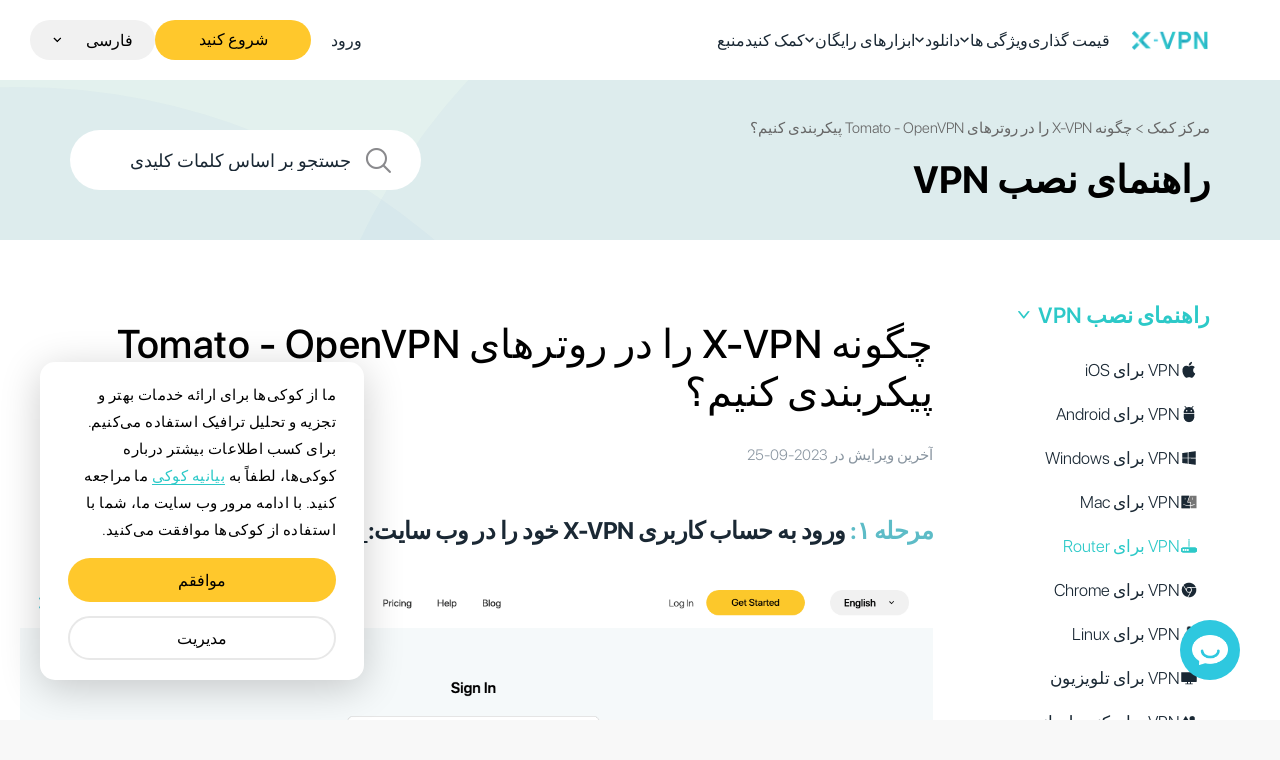

--- FILE ---
content_type: text/html; charset=utf-8
request_url: https://xvpn.io/fa/help-center/how-to-set-up-x-vpn-on-tomato-routers-openvpn
body_size: 37437
content:
<!DOCTYPE html>
<html lang="fa"  dir="rtl" ><head>
	<meta charset="utf-8" />
	<title>چگونه X-VPN را بر روی روترهای Tomato-OpenVPN پیکربندی کنیم؟ | X-VPN حمایت کنید</title>
	<meta name="description" content="راهنمای نصب ما دستورالعمل‌های ساده‌ای برای نصب X-VPN OpenVPN روی روتر Tomato شما فراهم می‌کند. لذت ببرید از آزادی اینترنت بدون محدودیت." />
	<link rel="canonical" href="https://xvpn.io/fa/help-center/how-to-set-up-x-vpn-on-tomato-routers-openvpn" />	<link rel="apple-touch-icon" sizes="180x180" href="/apple-touch-icon.png">
	<link rel="icon" type="image/png" sizes="32x32" href="/favicon-32x32.png">
	<link rel="icon" type="image/png" sizes="16x16" href="/favicon-16x16.png">
	<link rel="manifest" href="/site.webmanifest">
	<link rel="mask-icon" href="/safari-pinned-tab.svg" color="#5bbad5">
	<link rel="alternate" hreflang="x-default" href="https://xvpn.io/help-center/how-to-set-up-x-vpn-on-tomato-routers-openvpn"><link rel="alternate" hreflang="en" href="https://xvpn.io/help-center/how-to-set-up-x-vpn-on-tomato-routers-openvpn"><link rel="alternate" hreflang="es" href="https://xvpn.io/es/help-center/how-to-set-up-x-vpn-on-tomato-routers-openvpn"><link rel="alternate" hreflang="de" href="https://xvpn.io/de/help-center/how-to-set-up-x-vpn-on-tomato-routers-openvpn"><link rel="alternate" hreflang="fr" href="https://xvpn.io/fr/help-center/how-to-set-up-x-vpn-on-tomato-routers-openvpn"><link rel="alternate" hreflang="ar" href="https://xvpn.io/ar/help-center/how-to-set-up-x-vpn-on-tomato-routers-openvpn"><link rel="alternate" hreflang="ru" href="https://xvpn.io/ru/help-center/how-to-set-up-x-vpn-on-tomato-routers-openvpn"><link rel="alternate" hreflang="tr" href="https://xvpn.io/tr/help-center/how-to-set-up-x-vpn-on-tomato-routers-openvpn"><link rel="alternate" hreflang="pt" href="https://xvpn.io/pt/help-center/how-to-set-up-x-vpn-on-tomato-routers-openvpn"><link rel="alternate" hreflang="fa" href="https://xvpn.io/fa/help-center/how-to-set-up-x-vpn-on-tomato-routers-openvpn"><link rel="alternate" hreflang="it" href="https://xvpn.io/it/help-center/how-to-set-up-x-vpn-on-tomato-routers-openvpn">
	<script type="application/ld+json">
		{
			"@context": "https://schema.org",
			"@type": "WebSite",
			"url": "https://xvpn.io/fa/help-center/how-to-set-up-x-vpn-on-tomato-routers-openvpn",
			"inLanguage": "fa"
		}
	</script>
 
	<meta name="msapplication-TileColor" content="#da532c">
	<meta name="theme-color" content="#ffffff">
	<meta name="format-detection" content="telephone=no" />
	<meta name="viewport" content="width=device-width,initial-scale=1.0,minimum-scale=1.0,maximum-scale=1.0,user-scalable=no" />
	<meta name="renderer" content="IE=Edge, webkit" />
	<meta http-equiv="X-UA-Compatible" content="IE=Edge, chrome=1" />
	<meta name="58z2s2t8ux" content="fr6zxvu7yx9fk79gnt3edb9vzdsf4z4kgrez3575dum42z2ehbd4fdjvsh8x9a30" />

	
	<meta property="og:title" content="چگونه X-VPN را بر روی روترهای Tomato-OpenVPN پیکربندی کنیم؟ | X-VPN حمایت کنید" />
	<meta property="og:description" content="راهنمای نصب ما دستورالعمل‌های ساده‌ای برای نصب X-VPN OpenVPN روی روتر Tomato شما فراهم می‌کند. لذت ببرید از آزادی اینترنت بدون محدودیت." />
	<meta property="og:url" content="https://xvpn.io/fa/help-center/how-to-set-up-x-vpn-on-tomato-routers-openvpn" />
	<meta property="og:image" content="https://xvpn.io/assets/help-center-share.png" />
	<meta property="og:site_name" content="X-VPN" />
	<meta property="og:type" content="article" />
	<meta name="twitter:site" content="@xvpn_team" />
	<meta name="twitter:card" content="summary_large_image" />
	<meta name="twitter:url" content="https://xvpn.io/fa/help-center/how-to-set-up-x-vpn-on-tomato-routers-openvpn" />
	<meta name="twitter:title" content="چگونه X-VPN را بر روی روترهای Tomato-OpenVPN پیکربندی کنیم؟ | X-VPN حمایت کنید" />
	<meta name="twitter:image" content="https://xvpn.io/assets/help-center-share.png" />
	<meta name="twitter:description" content="راهنمای نصب ما دستورالعمل‌های ساده‌ای برای نصب X-VPN OpenVPN روی روتر Tomato شما فراهم می‌کند. لذت ببرید از آزادی اینترنت بدون محدودیت." />
	<meta name="twitter:creator" content="@xvpn_team" />
	<meta name="twitter:via" content="@xvpn_team" />

	<script type="application/ld+json">{
	  "@context": "https://schema.org/",
	  "@graph": [
		{
		  "@type": "BlogPosting",
		  "headline": "چگونه X-VPN را در روترهای Tomato - OpenVPN پیکربندی کنیم؟",
		  
		  
		  "publisher": {
			"@type": "Organization",
			"name": "X-VPN",
			"logo": {
			  "@type": "ImageObject",
			  "url": "https://xvpn.io/assets/xvpn_logo_ncz22zg32f.png",
			  "width": 160,
			  "height": 42
			}
		  },
		  "url": "https://xvpn.io/help-center/how-to-set-up-x-vpn-on-tomato-routers-openvpn",
		  "datePublished": "2023-06-08T00:00:00Z",
          "dateModified": "2023-09-25T08:45:41Z",
		  "description": "راهنمای نصب ما دستورالعمل‌های ساده‌ای برای نصب X-VPN OpenVPN روی روتر Tomato شما فراهم می‌کند. لذت ببرید از آزادی اینترنت بدون محدودیت.",
		  "mainEntityOfPage": {
            "@type": "WebPage",
            "@id": "https://xvpn.io/help-center/how-to-set-up-x-vpn-on-tomato-routers-openvpn"
          },
		  "keywords": ["router vpn"," tomato vpn"," opencpn"," vpn tutorial"],
		  "wordCount": 611,
		  "thumbnailUrl": "",
		  "articleSection": ["VPN for Router"]
		},
		{
		  "@type": "BreadcrumbList",
		  "itemListElement": [
			{
			  "@type": "ListItem",
			  "position": 1,
			  "name": "Home",
			  "item": "https://xvpn.io"
			},
			{
			  "@type": "ListItem",
			  "position": 2,
			  "name": "HelpCenter",
			  "item": "https://xvpn.io/help-center/"
			},
			{
			  "@type": "ListItem",
			  "position": 3,
			  "name": "چگونه X-VPN را در روترهای Tomato - OpenVPN پیکربندی کنیم؟",
			  "item": "https://xvpn.io/help-center/how-to-set-up-x-vpn-on-tomato-routers-openvpn"
			}
		  ]
		}
	  ]
	}</script>	
	<style>
		@font-face {
			font-family: 'SF Pro Display';
			font-weight: 300;
			src: local('SF Pro Display'), url('/assets/sf-pro-display_light.woff2');
			font-display: swap;
		}

		@font-face {
			font-family: 'SF Pro Display';
			font-weight: 400;
			src: local('SF Pro Display'), url('/assets/sf-pro-display_regular.woff2');
			font-display: swap;
		}

		@font-face {
			font-family: 'SF Pro Display';
			font-weight: 500;
			src: local('SF Pro Display'), url('/assets/sf-pro-display_medium.woff2');
			font-display: swap;
		}

		@font-face {
			font-family: 'SF Pro Display';
			font-weight: 600;
			src: local('SF Pro Display'), url('/assets/sf-pro-display_semibold.woff2');
			font-display: swap;
		}

		@font-face {
			font-family: 'SF Pro Display';
			font-weight: 700;
			src: local('SF Pro Display'), url('/assets/sf-pro-display_bold.woff2');
			font-display: swap;
		}
		@font-face {
			font-family: 'SF Pro Display';
			font-weight: 900;
			src: local('SF Pro Display'), url('/assets/sf-pro-display_black.woff2');
			font-display: swap;
		}
		</style>		<link crossorigin="anonymous" href="https://z3d9.com" rel="dns-prefetch">
    <link href="https://z3d9.com" rel="preconnect"><meta property="article:published_time" content="2023-06-08" />
	<meta property="article:modified_time" content="2023-09-25" />		<link rel="stylesheet" href="/assets/a4f5db4420074a450b71640828362a9d.css">

			<style>@font-face{font-family:"iconfont";src:url('/assets/iconfont.woff?t=1702532444113') format('woff'),url('/assets/iconfont.ttf?t=1702532444113') format('truetype')}.iconfont{display:inline-block;font-family:"iconfont" !important;font-size:16px;font-style:normal;-webkit-font-smoothing:antialiased;-moz-osx-font-smoothing:grayscale}.icon-arrow-bottom::before{content:"\"}.icon-arrow-right::before{content:"\"}.icon-arrow::before{content:"\"}.icon-category::before{content:"\"}.icon-circle-arrow::before{content:"\"}.icon-circle-support::before{content:"\"}.icon-close-thin::before{content:"\"}.icon-home::before{content:"\"}.icon-logo-facebook::before{content:"\"}.icon-logo-linkedin::before{content:"\"}.icon-logo-reddit::before{content:"\"}.icon-logo-twiter::before{content:"\"}.icon-safe::before{content:"\"}.icon-search::before{content:"\"}.icon-search2::before{content:"\"}.icon-success-thin::before{content:"\"}.icon-success::before{content:"\"}.support-wrapper{background-color:#fff}.support-wrapper .main{display:-webkit-box;display:-ms-flexbox;display:flex;width:1040px;margin:0 auto;padding:110px 0;text-align:center}.support-wrapper .main .follow-us,.support-wrapper .main .support{display:-webkit-box;display:-ms-flexbox;display:flex;-webkit-box-orient:vertical;-webkit-box-direction:normal;-ms-flex-direction:column;flex-direction:column;-webkit-box-align:center;-ms-flex-align:center;align-items:center;width:520px;height:auto;padding:50px 0 85px}.support-wrapper .main .follow-us .title-img,.support-wrapper .main .support .title-img{width:96px;height:96px}.support-wrapper .main .follow-us h4,.support-wrapper .main .support h4{margin:20px 0;font-size:38px;font-weight:700;line-height:45px;letter-spacing:0}.support-wrapper .main .follow-us p,.support-wrapper .main .support p{width:420px;margin:0 auto;font-size:20px;font-weight:300;line-height:27px}.support-wrapper .main .follow-us .handler-wrapper,.support-wrapper .main .support .handler-wrapper{margin-top:40px}.support-wrapper .main .follow-us{border:1px solid #EDEDED;border-top-left-radius:100px}.support-wrapper .main .follow-us .handler-wrapper{display:-webkit-box;display:-ms-flexbox;display:flex;gap:30px}.support-wrapper .main .follow-us .handler-wrapper a{display:inline-block;width:35px;height:35px}.support-wrapper .main .follow-us .handler-wrapper a:hover img{-webkit-transform:translate3d(0,-3px,0);transform:translate3d(0,-3px,0)}.support-wrapper .main .follow-us .handler-wrapper a img{width:100%;-webkit-transition:-webkit-transform 0.2s linear;transition:-webkit-transform 0.2s linear;transition:transform 0.2s linear;transition:transform 0.2s linear,-webkit-transform 0.2s linear}.support-wrapper .main .support{margin-left:-1px;background-color:#fff;border-bottom-right-radius:100px;border:1px solid #EDEDED}.support-wrapper .main .support p a{color:#02A6BD;cursor:pointer;border:none;text-decoration:none;background-position:100% 100%,0 100%,0 100%;background-repeat:no-repeat;background-size:100% 1px,0 1px,0 1px;background-image:-webkit-gradient(linear,left top,left bottom,from(#02A6BD),to(#02A6BD)),-webkit-gradient(linear,left top,left bottom,from(transparent),to(transparent)),-webkit-gradient(linear,left top,left bottom,from(#02A6BD),to(#02A6BD));background-image:linear-gradient(#02A6BD,#02A6BD),linear-gradient(transparent,transparent),linear-gradient(#02A6BD,#02A6BD)}.support-wrapper .main .support p a:hover{-webkit-animation-duration:0.8s;animation-duration:0.8s;-webkit-animation-timing-function:ease-in-out;animation-timing-function:ease-in-out;-webkit-animation-name:"eds-animated-text-link1px";animation-name:"eds-animated-text-link1px"}@-webkit-keyframes "eds-animated-text-link1px"{0%{background-size:100% 1px,0 1px,0 1px}50%{background-size:0 1px,100% 1px,0 1px}100%{background-size:0 1px,0 1px,100% 1px}}@keyframes "eds-animated-text-link1px"{0%{background-size:100% 1px,0 1px,0 1px}50%{background-size:0 1px,100% 1px,0 1px}100%{background-size:0 1px,0 1px,100% 1px}}.support-wrapper .main .support .handler-wrapper{display:-webkit-box;display:-ms-flexbox;display:flex;-webkit-box-orient:horizontal;-webkit-box-direction:normal;-ms-flex-flow:row;flex-flow:row;gap:35px}.support-wrapper .main .support .handler-wrapper .get-xvpn-btn{display:-webkit-box;display:-ms-flexbox;display:flex;margin:0 auto 0;position:relative;display:-webkit-inline-box;display:-ms-inline-flexbox;display:inline-flex;-webkit-box-align:center;-ms-flex-align:center;align-items:center;-webkit-box-pack:center;-ms-flex-pack:center;justify-content:center;width:auto;height:50px;padding:0 35px;font-size:18px;font-weight:500;letter-spacing:0;color:#000;text-align:center;background-color:#FFC82C;border-radius:25px;cursor:pointer;overflow:hidden;-webkit-box-sizing:border-box;box-sizing:border-box}.support-wrapper .main .support .handler-wrapper .get-xvpn-btn::after{content:"";position:absolute;left:0;top:0;width:100%;height:100%;background:rgba(0,0,0,0);-webkit-transition:all 0.2s;transition:all 0.2s}.support-wrapper .main .support .handler-wrapper .get-xvpn-btn:hover::after{background:rgba(0,0,0,0.2)}.support-wrapper .main .support .handler-wrapper .get-xvpn-btn .icon-circle-arrow{margin-left:10px;font-size:24px}.support-wrapper .main .support .handler-wrapper .get-xvpn-btn .icon-arrow-right{margin-left:10px;font-size:14px}@media (max-width:1279px){.support-wrapper .main .support .handler-wrapper .get-xvpn-btn{height:40px;font-size:14px}.support-wrapper .main .support .handler-wrapper .get-xvpn-btn .icon-circle-arrow{font-size:20px}.support-wrapper .main .support .handler-wrapper .get-xvpn-btn .icon-arrow-right{font-size:12px}}@media (max-width:1023px){.support-wrapper .main .support .handler-wrapper .get-xvpn-btn{padding:0 25px}}@media (max-width:767px){.support-wrapper .main .support .handler-wrapper .get-xvpn-btn{height:35px;padding:0 20px;font-size:14px}.support-wrapper .main .support .handler-wrapper .get-xvpn-btn .icon-circle-arrow{font-size:18px}.support-wrapper .main .support .handler-wrapper .get-xvpn-btn .icon-arrow-right{font-size:10px}}@media (max-width:1279px){.support-wrapper .main{width:804px;padding:85px 0}.support-wrapper .main .follow-us,.support-wrapper .main .support{width:402px;height:auto;padding:40px 0 55px}.support-wrapper .main .follow-us .title-img,.support-wrapper .main .support .title-img{width:76px;height:76px}.support-wrapper .main .follow-us h4,.support-wrapper .main .support h4{margin-bottom:9px;font-size:28px;line-height:34px}.support-wrapper .main .follow-us p,.support-wrapper .main .support p{width:373px;margin-bottom:20px;font-size:18px;line-height:24px;letter-spacing:0.45px}}@media (max-width:1023px){.support-wrapper .main{display:-webkit-box;display:-ms-flexbox;display:flex;-webkit-box-orient:vertical;-webkit-box-direction:normal;-ms-flex-direction:column;flex-direction:column;-webkit-box-align:center;-ms-flex-align:center;align-items:center;width:670px;padding:65px 0}.support-wrapper .main .follow-us,.support-wrapper .main .support{width:546px;height:auto;padding:65px 62px 50px;border:1px solid #EDEDED}.support-wrapper .main .follow-us .title-img,.support-wrapper .main .support .title-img{width:96px;height:96px}.support-wrapper .main .follow-us h4,.support-wrapper .main .support h4{margin-top:20px;margin-bottom:20px;font-size:38px;line-height:45px}.support-wrapper .main .follow-us p,.support-wrapper .main .support p{width:100%;font-size:20px;letter-spacing:0.5px;line-height:27px}.support-wrapper .main .follow-us{border-radius:44px 44px 0 0;background-color:#fff}.support-wrapper .main .follow-us .handler-wrapper{gap:30px}.support-wrapper .main .follow-us .handler-wrapper a{width:35px;height:35px}.support-wrapper .main .follow-us .handler-wrapper a img{width:100%}.support-wrapper .main .support{margin-left:0;margin-top:-1px;border-radius:0 0 44px 44px}.support-wrapper .main .support .handler-wrapper .get-xvpn-btn{height:50px;font-size:18px}.support-wrapper .main .support .handler-wrapper .get-xvpn-btn .icon-circle-arrow{font-size:24px}}@media (max-width:767px){.support-wrapper .main{width:100%;padding:27px 0}.support-wrapper .main .follow-us,.support-wrapper .main .support{width:280px;height:auto;margin:0 auto;padding:40px 13px}.support-wrapper .main .follow-us .title-img,.support-wrapper .main .support .title-img{width:60px;height:60px}.support-wrapper .main .follow-us h4,.support-wrapper .main .support h4{margin:20px 0 15px;font-size:14px;line-height:18px}.support-wrapper .main .follow-us p,.support-wrapper .main .support p{font-size:14px;letter-spacing:0.5px;line-height:18px}.support-wrapper .main .follow-us .handler-wrapper{gap:18px}.support-wrapper .main .follow-us .handler-wrapper a{width:30px;height:30px}.support-wrapper .main .support .handler-wrapper .get-xvpn-btn{width:auto;height:38px;margin-top:20px;font-size:14px}.support-wrapper .main .support .handler-wrapper .get-xvpn-btn .icon-circle-arrow{font-size:16px}}@media (min-width:1024px){:root[dir=rtl] .support-wrapper .main .follow-us{border-top-left-radius:0;border-top-right-radius:100px}:root[dir=rtl] .support-wrapper .main .support{border-bottom-right-radius:0;border-bottom-left-radius:100px}}:lang(ru) .support-wrapper .main .follow-us p,:lang(ru) .support-wrapper .main .support p{font-size:18px}@media (max-width:1279px){:lang(ru) .support-wrapper .main .follow-us p,:lang(ru) .support-wrapper .main .support p{font-size:16px}}@media (max-width:1023px){:lang(ru) .support-wrapper .main .follow-us p,:lang(ru) .support-wrapper .main .support p{font-size:16px}}.cmp-download .icon{display:inline-block;width:30px;height:30px;opacity:0.5}.cmp-download .ios{background:url("/assets/icon_ios.svg") no-repeat center / contain}.cmp-download .ios.active-hover.active,.cmp-download .ios.active-hover:hover{background-image:url("/assets/icon_ios_active.svg")}.cmp-download .android{background:url("/assets/icon_android.svg") no-repeat center / contain}.cmp-download .android.active-hover .active,.cmp-download .android.active-hover:hover{background-image:url("/assets/icon_android_active.svg")}.cmp-download .mac{background:url("/assets/icon_mac.svg") no-repeat center / contain}.cmp-download .mac.active-hover .active,.cmp-download .mac.active-hover:hover{background-image:url("/assets/icon_mac_active.svg")}.cmp-download .win{background:url("/assets/icon_windows.svg") no-repeat center / contain}.cmp-download .win.active-hover .active,.cmp-download .win.active-hover:hover{background-image:url("/assets/icon_windows_active.svg")}.cmp-download .router{background:url("/assets/icon_router.svg") no-repeat center / contain}.cmp-download .router.active-hover .active,.cmp-download .router.active-hover:hover{background-image:url("/assets/icon_router_active.svg")}.cmp-download .amazon{background-image:url("/assets/icon_amazon.png");background-repeat:no-repeat;background-size:contain;background-position:center}.cmp-download .androidtv{background:url("[data-uri]") no-repeat center / contain}.cmp-download .chrome{background:url("/assets/icon_chrome.svg") no-repeat center / contain}.cmp-download .chrome.active-hover .active,.cmp-download .chrome.active-hover:hover{background-image:url("/assets/icon_chrome_active.svg")}.cmp-download .linux{background:url("/assets/icon_linux.png") no-repeat center / contain}.cmp-download .linux.active-hover .active,.cmp-download .linux.active-hover:hover{background-image:url("/assets/icon_linux_active.svg")}.cmp-download .game{background:url("/assets/icon_game_console.svg") no-repeat center / contain}.cmp-download .game.active-hover .active,.cmp-download .game.active-hover:hover{background-image:url("/assets/icon_game_console_active.svg")}.cmp-download .tv{background:url("/assets/icon_tv.svg") no-repeat center / contain}.cmp-download .tv.active-hover .active,.cmp-download .tv.active-hover:hover{background-image:url("/assets/icon_tv_active.svg")}.cmp-download .raspberry-pi{background:url("/assets/icon_raspberry.svg") no-repeat center / contain}.cmp-download .raspberry-pi.active-hover .active,.cmp-download .raspberry-pi.active-hover:hover{background-image:url("/assets/icon_raspberry_active.svg")}.active-hover-icon-container.active .ios,.active-hover-icon-container:hover .ios{background-image:url("/assets/icon_ios_active.svg")}.active-hover-icon-container.active .android,.active-hover-icon-container:hover .android{background-image:url("/assets/icon_android_active.svg")}.active-hover-icon-container.active .mac,.active-hover-icon-container:hover .mac{background-image:url("/assets/icon_mac_active.svg")}.active-hover-icon-container.active .win,.active-hover-icon-container:hover .win{background-image:url("/assets/icon_windows_active.svg")}.active-hover-icon-container.active .router,.active-hover-icon-container:hover .router{background-image:url("/assets/icon_router_active.svg")}.active-hover-icon-container.active .chrome,.active-hover-icon-container:hover .chrome{background-image:url("/assets/icon_chrome_active.svg")}.active-hover-icon-container.active .linux,.active-hover-icon-container:hover .linux{background-image:url("/assets/icon_linux_active.svg")}.active-hover-icon-container.active .game,.active-hover-icon-container:hover .game{background-image:url("/assets/icon_game_console_active.svg")}.active-hover-icon-container.active .tv,.active-hover-icon-container:hover .tv{background-image:url("/assets/icon_tv_active.svg")}.active-hover-icon-container.active .raspberry-pi,.active-hover-icon-container:hover .raspberry-pi{background-image:url("/assets/icon_raspberry_active.svg")}.pagination{display:-webkit-inline-box;display:-ms-inline-flexbox;display:inline-flex;-webkit-box-align:center;-ms-flex-align:center;align-items:center;height:32px;font-size:14px;margin:0 auto}.pagination .icon-arrow{font-size:14px !important}.pagination .pagination-item,.pagination .pagination-pre,.pagination .pagination-next,.pagination .pagination-item-ellipsis{width:32px;height:32px;line-height:32px;text-align:center;border-radius:6px;margin:0 4px;border:1px solid transparent;-webkit-user-select:none;-moz-user-select:none;-ms-user-select:none;user-select:none;cursor:pointer}.pagination .pagination-pre:hover,.pagination .pagination-next:hover{color:#02A6BD}.pagination .pagination-pre.disabled,.pagination .pagination-next.disabled{cursor:not-allowed}.pagination .pagination-pre.disabled .icon-arrow,.pagination .pagination-next.disabled .icon-arrow{color:#bfbfbf !important}.pagination .active,.pagination .pagination-item:hover{border:1px solid #02A6BD;color:#02A6BD;font-weight:600}@media (max-width:767px){.pagination .pagination-item,.pagination .pagination-pre,.pagination .pagination-next,.pagination .pagination-item-ellipsis{width:26px;height:26px;line-height:26px}}:root[dir=rtl] .pagination .pagination-pre .icon-arrow{-webkit-transform:rotate(0) !important;-ms-transform:rotate(0) !important;transform:rotate(0) !important}:root[dir=rtl] .pagination .pagination-next .icon-arrow{-webkit-transform:rotate(180deg);-ms-transform:rotate(180deg);transform:rotate(180deg)}.blog-detail-page .blog-detail-content,.help-center-detail-page .help-center-article-detail{font-size:20px;letter-spacing:0.5px;line-height:40px;color:#1A2834;font-weight:300}.blog-detail-page .blog-detail-content h1,.help-center-detail-page .help-center-article-detail h1,.blog-detail-page .blog-detail-content h2,.help-center-detail-page .help-center-article-detail h2,.blog-detail-page .blog-detail-content h3,.help-center-detail-page .help-center-article-detail h3{scroll-margin-top:100px}.blog-detail-page .blog-detail-content h1,.help-center-detail-page .help-center-article-detail h1{margin-top:27px;margin-bottom:30px;font-size:40px;font-weight:600;line-height:42px;letter-spacing:-0.5px}.blog-detail-page .blog-detail-content h2,.help-center-detail-page .help-center-article-detail h2{margin-top:50px;margin-bottom:30px;font-size:30px;font-weight:600;line-height:42px;letter-spacing:-0.5px}.blog-detail-page .blog-detail-content h3,.help-center-detail-page .help-center-article-detail h3{margin-top:50px;margin-bottom:30px;font-size:28px;font-weight:600;line-height:38px;letter-spacing:-0.5px}.blog-detail-page .blog-detail-content h4,.help-center-detail-page .help-center-article-detail h4{margin-top:50px;margin-bottom:30px;font-size:24px;font-weight:600;line-height:34px;letter-spacing:-0.5px}.blog-detail-page .blog-detail-content h5,.help-center-detail-page .help-center-article-detail h5,.blog-detail-page .blog-detail-content h6,.help-center-detail-page .help-center-article-detail h6{margin:initial;padding:initial;font-weight:600}.blog-detail-page .blog-detail-content p,.help-center-detail-page .help-center-article-detail p{margin:20px 0;font-size:20px;line-height:40px}.blog-detail-page .blog-detail-content a,.help-center-detail-page .help-center-article-detail a{color:#2DC9CA}.blog-detail-page .blog-detail-content img,.help-center-detail-page .help-center-article-detail img,.blog-detail-page .blog-detail-content video,.help-center-detail-page .help-center-article-detail video{width:100%}.blog-detail-page .blog-detail-content img,.help-center-detail-page .help-center-article-detail img{border-radius:5px}.blog-detail-page .blog-detail-content img[data-href]:not([data-href=""]),.help-center-detail-page .help-center-article-detail img[data-href]:not([data-href=""]){cursor:pointer}.blog-detail-page .blog-detail-content div[data-w-e-type=video],.help-center-detail-page .help-center-article-detail div[data-w-e-type=video]{font-size:0;line-height:0}.blog-detail-page .blog-detail-content div[data-w-e-type=video] iframe,.help-center-detail-page .help-center-article-detail div[data-w-e-type=video] iframe{max-width:100%}.blog-detail-page .blog-detail-content div[data-w-e-type=video] iframe:not([name=article]),.help-center-detail-page .help-center-article-detail div[data-w-e-type=video] iframe:not([name=article]){width:750px;height:421px}.blog-detail-page .blog-detail-content div[data-w-e-type=video] iframe[name=article],.help-center-detail-page .help-center-article-detail div[data-w-e-type=video] iframe[name=article]{padding:0;width:700px;height:134px;border:none}.blog-detail-page .blog-detail-content ul,.help-center-detail-page .help-center-article-detail ul{list-style:disc inside}.blog-detail-page .blog-detail-content ol,.help-center-detail-page .help-center-article-detail ol{list-style:decimal inside}.blog-detail-page .blog-detail-content li,.help-center-detail-page .help-center-article-detail li{list-style:inherit;margin-top:30px}.blog-detail-page .blog-detail-content table,.help-center-detail-page .help-center-article-detail table{border-collapse:collapse;border-spacing:0}.blog-detail-page .blog-detail-content th,.help-center-detail-page .help-center-article-detail th{background:#f5f2f0}.blog-detail-page .blog-detail-content th,.help-center-detail-page .help-center-article-detail th,.blog-detail-page .blog-detail-content td,.help-center-detail-page .help-center-article-detail td{border:1px solid #ccc;line-height:1.5;min-width:30px;padding:3px 5px;text-align:left}.blog-detail-page .blog-detail-content th:not(:last-child),.help-center-detail-page .help-center-article-detail th:not(:last-child){border-right:none}.blog-detail-page .blog-detail-content .blog-detail-thumbnail,.help-center-detail-page .help-center-article-detail .blog-detail-thumbnail{width:100%;height:auto}.blog-detail-page .blog-detail-content .driver,.help-center-detail-page .help-center-article-detail .driver{width:100%;height:1px;background-color:#E2E9EF;margin:20px 0}.blog-detail-page .blog-detail-content code,.help-center-detail-page .help-center-article-detail code{white-space:pre-wrap}@media (max-width:1279px){.blog-detail-page .blog-detail-content div[data-w-e-type=video] iframe:not([name=article]),.help-center-detail-page .help-center-article-detail div[data-w-e-type=video] iframe:not([name=article]){width:700px;height:394px}.blog-detail-page .blog-detail-content div[data-w-e-type=video] iframe[name=article],.help-center-detail-page .help-center-article-detail div[data-w-e-type=video] iframe[name=article]{width:700px}}@media (max-width:767px){.blog-detail-page .blog-detail-content,.help-center-detail-page .help-center-article-detail{font-size:14px;letter-spacing:0;line-height:20px}.blog-detail-page .blog-detail-content h1,.help-center-detail-page .help-center-article-detail h1{margin:20px 0 10px;font-size:24px;line-height:29px;font-weight:700;letter-spacing:-0.5px}.blog-detail-page .blog-detail-content h2,.help-center-detail-page .help-center-article-detail h2{margin-top:20px;margin-bottom:10px;font-size:20px;line-height:24px;letter-spacing:0}.blog-detail-page .blog-detail-content h3,.help-center-detail-page .help-center-article-detail h3{margin-top:20px;margin-bottom:10px;font-size:18px;line-height:21px;letter-spacing:0}.blog-detail-page .blog-detail-content h4,.help-center-detail-page .help-center-article-detail h4{margin-top:20px;margin-bottom:10px;font-size:16px;line-height:21px;letter-spacing:0}.blog-detail-page .blog-detail-content p,.help-center-detail-page .help-center-article-detail p{margin:10px 0;font-size:14px;line-height:20px}.blog-detail-page .blog-detail-content li,.help-center-detail-page .help-center-article-detail li{margin-top:10px}.blog-detail-page .blog-detail-content .driver,.help-center-detail-page .help-center-article-detail .driver{margin:10px 0}.blog-detail-page .blog-detail-content div[data-w-e-type=video] iframe:not([name=article]),.help-center-detail-page .help-center-article-detail div[data-w-e-type=video] iframe:not([name=article]){width:280px;height:168px}.blog-detail-page .blog-detail-content div[data-w-e-type=video] iframe[name=article],.help-center-detail-page .help-center-article-detail div[data-w-e-type=video] iframe[name=article]{width:280px;height:280px}}.cmp-breadcrumb-list{display:-webkit-box;display:-ms-flexbox;display:flex;font-size:15px;line-height:18px;color:#676767}.cmp-breadcrumb-list > li{display:-webkit-inline-box;display:-ms-inline-flexbox;display:inline-flex;-ms-flex-negative:0;flex-shrink:0}.cmp-breadcrumb-list > li:last-child{-ms-flex-negative:initial;flex-shrink:initial;overflow:hidden}.cmp-breadcrumb-list > li:last-child span{white-space:nowrap;text-overflow:ellipsis;overflow:hidden}.cmp-breadcrumb-list > li a{color:inherit}.cmp-breadcrumb-list > li a .iconfont{vertical-align:top;font-size:12px}.cmp-breadcrumb-list > li a::after{content:">";display:inline-block;margin:0 3px;color:#676767}.cmp-breadcrumb-list > li a:hover{color:#2CC9C8;text-decoration:underline}.cmp-breadcrumb-list > li a .show-container{display:inline-block}.cmp-breadcrumb-list > li a .show-container + span{clip:rect(0 0 0 0);border:0;height:1px;margin:-1px;overflow:hidden;padding:0;position:absolute;width:1px}.get-xvpn-btn{position:relative;display:-webkit-inline-box;display:-ms-inline-flexbox;display:inline-flex;-webkit-box-align:center;-ms-flex-align:center;align-items:center;-webkit-box-pack:center;-ms-flex-pack:center;justify-content:center;width:auto;height:50px;padding:0 35px;font-size:18px;font-weight:500;letter-spacing:0;color:#000;text-align:center;background-color:#FFC82C;border-radius:25px;cursor:pointer;overflow:hidden;-webkit-box-sizing:border-box;box-sizing:border-box}.get-xvpn-btn::after{content:"";position:absolute;left:0;top:0;width:100%;height:100%;background:rgba(0,0,0,0);-webkit-transition:all 0.2s;transition:all 0.2s}.get-xvpn-btn:hover::after{background:rgba(0,0,0,0.2)}.get-xvpn-btn .icon-circle-arrow{margin-left:10px;font-size:24px}.get-xvpn-btn .icon-arrow-right{margin-left:10px;font-size:14px}@media (max-width:1279px){.get-xvpn-btn{height:40px;font-size:14px}.get-xvpn-btn .icon-circle-arrow{font-size:20px}.get-xvpn-btn .icon-arrow-right{font-size:12px}}@media (max-width:1023px){.get-xvpn-btn{padding:0 25px}}@media (max-width:767px){.get-xvpn-btn{height:35px;padding:0 20px;font-size:14px}.get-xvpn-btn .icon-circle-arrow{font-size:18px}.get-xvpn-btn .icon-arrow-right{font-size:10px}}.get-xvpn-btn.to-email{background-color:#fff;border:1px solid #ccc}.search-wrapper{position:relative;width:100%;margin-top:35px}.search-wrapper .search-input-wrapper{display:block;position:relative;height:60px;border-radius:30px;overflow:hidden;font-size:18px}.search-wrapper .search-input-wrapper input{width:100%;height:100%;padding-right:70px;padding-left:30px;-webkit-box-sizing:border-box;box-sizing:border-box;color:inherit}.search-wrapper .search-input-wrapper input::-webkit-input-placeholder{color:#1A2834}.search-wrapper .search-input-wrapper input::-moz-placeholder{color:#1A2834}.search-wrapper .search-input-wrapper input:-ms-input-placeholder{color:#1A2834}.search-wrapper .search-input-wrapper input::-ms-input-placeholder{color:#1A2834}.search-wrapper .search-input-wrapper input::placeholder{color:#1A2834}.search-wrapper .search-input-wrapper .icon-search2{position:absolute;right:30px;top:0;bottom:0;height:29px;margin:auto;font-size:26px;cursor:pointer;color:#8a8a8d}.search-wrapper .search-input-wrapper .hc-loading-gray{display:none;position:absolute;right:30px;top:0;bottom:0;width:31px;height:31px;margin:auto}@media (max-width:1023px){.search-wrapper .search-input-wrapper{font-size:16px}.search-wrapper .search-input-wrapper .icon-search2{right:20px;height:22px;font-size:22px}.search-wrapper .search-input-wrapper .hc-loading-gray{right:20px;width:22px;height:22px}}@media (max-width:767px){.search-wrapper .search-input-wrapper{font-size:14px}.search-wrapper .search-input-wrapper input{padding-left:20px;padding-right:50px}.search-wrapper .search-input-wrapper .icon-search2{right:20px;height:16px;font-size:16px}.search-wrapper .search-input-wrapper .hc-loading-gray{right:20px;width:16px;height:16px}}.search-wrapper .hc-search-res-wrapper{position:absolute;left:0;top:calc(100% + 10px);width:100%;padding:0 30px;border-radius:30px;font-size:18px;background:#fff;color:#1A2834;font-weight:300;-webkit-box-shadow:0 2px 10px 0 rgba(0,0,0,0.11);box-shadow:0 2px 10px 0 rgba(0,0,0,0.11)}.search-wrapper .hc-search-res-wrapper a{color:inherit}.search-wrapper .hc-search-res-wrapper .hc-search-res-item{display:-webkit-box;display:-ms-flexbox;display:flex;margin-bottom:30px}.search-wrapper .hc-search-res-wrapper .hc-search-res-item:first-child{margin-top:30px}.search-wrapper .hc-search-res-wrapper .hc-search-res-item .hc-article-title{white-space:nowrap;text-overflow:ellipsis;overflow:hidden}.search-wrapper .hc-search-res-wrapper .hc-search-res-item .hc-article-title:hover{color:#02A6BD;text-decoration:underline}.search-wrapper .hc-search-res-wrapper .hc-search-res-item .tag{display:inline-block;margin-left:10px;padding:0 8px;height:24px;line-height:24px;font-size:14px;font-weight:500;color:#02A6BD;background-color:#F5F9FC;cursor:pointer;white-space:nowrap}.search-wrapper .hc-search-res-wrapper .hc-search-res-item .see-more{text-decoration:underline}.search-wrapper .hc-search-res-wrapper .hc-search-res-item .see-more:hover{color:#02A6BD;text-decoration:underline}@media (max-width:1023px){.search-wrapper .hc-search-res-wrapper{font-size:16px}.search-wrapper .hc-search-res-wrapper .hc-search-res-item{margin-bottom:20px}.search-wrapper .hc-search-res-wrapper .hc-search-res-item:first-child{margin-top:20px}}@media (max-width:767px){.search-wrapper .hc-search-res-wrapper{padding:0 20px;border-radius:22px;font-size:12px}.search-wrapper .hc-search-res-wrapper .hc-search-res-item{margin-bottom:12px}.search-wrapper .hc-search-res-wrapper .hc-search-res-item:first-child{margin-top:12px}.search-wrapper .hc-search-res-wrapper .hc-search-res-item .tag{display:none}}.help-center-question-nav{display:-webkit-box;display:-ms-flexbox;display:flex;-webkit-box-pack:justify;-ms-flex-pack:justify;justify-content:space-between;-webkit-box-align:center;-ms-flex-align:center;align-items:center;width:100%;padding:26px 0;font-size:18px;letter-spacing:0.5px;line-height:21px;font-weight:300;color:#1A2834;border-bottom:1px solid #E3E3E3}.help-center-question-nav .icon-arrow{color:#a5a9ad;font-size:14px}.help-center-question-nav:hover{color:#2CC9C8;cursor:pointer}.help-center-question-nav:hover .icon-arrow{color:#2CC9C8}@media (max-width:767px){.help-center-question-nav{font-size:14px}.help-center-question-nav .icon-arrow{font-size:10px}}.head-bg-wrapper{position:absolute;left:0;top:0;width:100%;height:100%;overflow:hidden}.head-bg-wrapper .circle-bg{position:absolute;width:1282px;height:1282px;border-radius:50%;overflow:hidden;background:rgba(31,105,197,0.03)}.head-bg-wrapper .circle-bg-center{top:-126px;right:-300px}.head-bg-wrapper .circle-bg-l{top:87px;right:620px}.head-bg-wrapper .circle-bg-rt{display:none;width:763px;height:763px;top:-600px;right:-357px}.help-center-head{position:relative;padding-top:80px;height:160px;background-color:#E3F1EE}.help-center-head .category-main{position:relative;width:1140px;height:100%;display:-webkit-box;display:-ms-flexbox;display:flex;-webkit-box-pack:justify;-ms-flex-pack:justify;justify-content:space-between;-webkit-box-align:center;-ms-flex-align:center;align-items:center;margin:0 auto;z-index:2}.help-center-head .category-main .nav-wrapper{width:100%}.help-center-head .category-main .nav-wrapper .page-title,.help-center-head .category-main .nav-wrapper .search-res-title{margin-top:20px;font-size:38px;line-height:45px;font-weight:700}.help-center-head .category-main .nav-wrapper .search-res-title .search-key{display:inline-block;max-width:200px;vertical-align:top;white-space:nowrap;text-overflow:ellipsis;overflow:hidden}.help-center-head .category-main .search-wrapper{width:500px;margin-top:0;margin-right:-10px}@media (max-width:1279px){.help-center-head .category-main{width:964px}.help-center-head .category-main .nav-wrapper .search-res-title{font-size:32px}.help-center-head .category-main .nav-wrapper .search-res-title .search-key{max-width:120px}.help-center-head .category-main .search-wrapper{margin-right:0}}@media (max-width:1023px){.help-center-head .category-main{width:708px}.help-center-head .category-main .nav-wrapper nav{font-size:15px;line-height:18px}.help-center-head .category-main .nav-wrapper .page-title,.help-center-head .category-main .nav-wrapper .search-res-title{margin-top:10px;font-size:24px;line-height:29px}.help-center-head .category-main .search-wrapper{width:360px}.help-center-head .category-main .search-wrapper .search-input-wrapper{height:40px;font-size:14px}}@media (max-width:767px){.help-center-head{padding-top:60px;height:155px}.help-center-head .category-main{-webkit-box-orient:vertical;-webkit-box-direction:normal;-ms-flex-direction:column;flex-direction:column;-webkit-box-pack:center;-ms-flex-pack:center;justify-content:center;-webkit-box-align:start;-ms-flex-align:start;align-items:start;width:87.5%;margin:0 auto}.help-center-head .category-main .nav-wrapper{margin-right:0}.help-center-head .category-main .nav-wrapper nav{font-size:12px;line-height:18px}.help-center-head .category-main .nav-wrapper .page-title,.help-center-head .category-main .nav-wrapper .search-res-title{margin-top:5px;font-size:20px;line-height:24px}.help-center-head .category-main .nav-wrapper .search-res-title .search-key{max-width:31%}.help-center-head .category-main .search-wrapper{width:100%;margin:20px auto 0}.help-center-head .category-main .search-wrapper .search-input-wrapper{display:block;height:40px;border-radius:20px;font-size:14px}}.hc-menu{-webkit-box-flex:0;-ms-flex:0 0 277px;flex:0 0 277px;font-size:22px;color:#1A2834;overflow:hidden}.hc-menu .menu-mobile-btn{display:none;float:right;width:30px;height:30px;margin:3px 3px 2px 0;cursor:pointer}.hc-menu .category-item-wrapper{margin-bottom:40px;height:30px;overflow:hidden;-webkit-user-select:none;-moz-user-select:none;-ms-user-select:none;user-select:none}.hc-menu .category-item-wrapper.unfold .category-item .icon-arrow,.hc-menu .category-item-wrapper.default-checked .category-item .icon-arrow{-webkit-transform:rotate(90deg);-ms-transform:rotate(90deg);transform:rotate(90deg)}.hc-menu .category-item-wrapper.default-checked{height:auto}.hc-menu .category-item-wrapper .category-item{display:-webkit-box;display:-ms-flexbox;display:flex;font-weight:600;height:30px;line-height:30px}.hc-menu .category-item-wrapper .category-item a{color:inherit;vertical-align:middle;white-space:nowrap;text-overflow:ellipsis;overflow:hidden}.hc-menu .category-item-wrapper .category-item .icon-arrow{padding:0 10px;margin-left:10px;font-size:12px;vertical-align:middle;cursor:pointer}.hc-menu .category-item-wrapper .subcategory-list{font-size:17px}.hc-menu .category-item-wrapper .subcategory-list .help-center-menu-icon{display:inline-block;width:18px;height:18px;margin-right:12px;opacity:1!important}.hc-menu .category-item-wrapper .subcategory-list a{height:100%;display:-webkit-box;display:-ms-flexbox;display:flex;-webkit-box-align:center;-ms-flex-align:center;align-items:center;margin-top:24px;color:inherit}.hc-menu .category-item-wrapper .subcategory-list a:first-child{margin-top:30px}.hc-menu .category-item-wrapper .category-item:hover,.hc-menu .category-item-wrapper .subcategory-list a:hover,.hc-menu .category-item-wrapper .category-item.active,.hc-menu .category-item-wrapper .subcategory-list a.active{color:#2CC9C8}@media (max-width:1023px){.hc-menu{-webkit-box-flex:0;-ms-flex:0 0 194px;flex:0 0 194px;width:194px;font-size:16px}.hc-menu .category-item-wrapper .category-item{height:21px;line-height:21px}.hc-menu .category-item-wrapper .category-item .icon-arrow{padding:0 8px;margin-left:0px;font-size:12px;vertical-align:middle;cursor:pointer}.hc-menu .category-item-wrapper .subcategory-list{font-size:13px}.hc-menu .category-item-wrapper .subcategory-list .help-center-menu-icon{width:14px;height:14px;margin-right:8px}}@media (max-width:767px){.hc-menu{-webkit-box-flex:1;-ms-flex:auto;flex:auto;width:100%;margin-bottom:4px}.hc-menu .menu-mobile-btn{display:block}.hc-menu .category-list-wrapper{display:none}.hc-menu .menu-content-wrapper{max-height:40px;-webkit-transition:all 0.6s linear;transition:all 0.6s linear;overflow:hidden}.hc-menu #mobile-menu-controller:checked ~ .menu-content-wrapper{max-height:999px;background-color:#F4F7F9;margin-bottom:30px}.hc-menu #mobile-menu-controller:checked ~ .menu-content-wrapper .category-list-wrapper{display:block}.hc-menu .category-list-wrapper{padding:10px}.hc-menu .category-list-wrapper .category-item-wrapper{margin-bottom:28px}.hc-menu .category-list-wrapper .category-item-wrapper .subcategory-list a{margin-top:17px}}.contact-us-wrapper{margin-top:100px;padding:30px;background-color:#F4F7F9;text-align:center}.contact-us-wrapper h3{margin-bottom:20px;font-size:20px;line-height:40px;font-weight:600}.contact-us-wrapper .get-xvpn-btn{height:40px;font-size:16px;font-weight:500}@media (max-width:1279px){.contact-us-wrapper{margin-top:50px}}@media (max-width:1023px){.contact-us-wrapper{margin-top:42px}}@media (max-width:768px){.contact-us-wrapper{margin-top:40px;padding:26px 10px}.contact-us-wrapper h3{margin-bottom:10px;font-size:14px;line-height:21px;letter-spacing:0.35px}.contact-us-wrapper .get-xvpn-btn{height:31px;font-size:12px;font-weight:500;padding:0 28px}}.l-main-wrapper{display:-webkit-box;display:-ms-flexbox;display:flex;-webkit-box-pack:justify;-ms-flex-pack:justify;justify-content:space-between;gap:113px;width:1140px;min-height:calc(100vh - 160px);margin:0 auto;padding:60px 0 152px}.l-main-wrapper .content{-webkit-box-flex:1;-ms-flex:1;flex:1}@media (max-width:1279px){.l-main-wrapper{gap:50px;padding:40px 0 166px;width:964px}}@media (max-width:1023px){.l-main-wrapper{padding:30px 0 109px;width:708px}}@media (max-width:767px){.l-main-wrapper{display:block;width:93%;padding:13px 0 68px}}.help-center-page{min-height:100vh;font-size:18px;color:#2B292D;background-color:#fff}.help-center-page .head{position:relative;padding-top:80px;display:-webkit-box;display:-ms-flexbox;display:flex;-webkit-box-orient:vertical;-webkit-box-direction:normal;-ms-flex-direction:column;flex-direction:column;-webkit-box-pack:center;-ms-flex-pack:center;justify-content:center;-webkit-box-align:center;-ms-flex-align:center;align-items:center;width:100%;height:320px;background-color:#E3F1EE;letter-spacing:0}.help-center-page .head .main{position:relative;z-index:2;width:774px;margin:0 auto}.help-center-page .head .main h1{font-size:40px;line-height:65px;margin:0;text-align:center}@media (min-width:1920px){.help-center-page .head .bg-wrapper .circle-bg-rt{display:block}}@media (max-width:1023px){.help-center-page .head .bg-wrapper .circle-bg-center{top:26px;right:auto;left:50%;-webkit-transform:translateX(-50%);-ms-transform:translateX(-50%);transform:translateX(-50%)}.help-center-page .head .bg-wrapper .circle-bg-l{display:none}.help-center-page .head .main{width:600px}.help-center-page .head .main h1{font-size:36px}.help-center-page .head .main .search-wrapper .search-input-wrapper{height:44px;font-size:16px}.help-center-page .head .main .search-wrapper .search-input-wrapper .icon-search2{height:22px;font-size:22px}}@media (max-width:767px){.help-center-page .head{padding-top:60px;height:168px}.help-center-page .head .circle-bg{display:none}.help-center-page .head .main{width:100%}.help-center-page .head .main h1{font-size:20px;line-height:24px}.help-center-page .head .main .search-wrapper{width:82%;margin:20px auto 0}}.help-center-page .help-center-nav{padding:80px 0 100px}.help-center-page .help-center-nav .help-center-nav-list{display:-webkit-box;display:-ms-flexbox;display:flex;-webkit-box-pack:justify;-ms-flex-pack:justify;justify-content:space-between;-ms-flex-wrap:wrap;flex-wrap:wrap;width:1140px;margin:0 auto;font-size:0}.help-center-page .help-center-nav .help-center-nav-list .help-center-nav-item{display:-webkit-box;display:-ms-flexbox;display:flex;-webkit-box-orient:vertical;-webkit-box-direction:normal;-ms-flex-direction:column;flex-direction:column;-webkit-box-align:center;-ms-flex-align:center;align-items:center;width:264px;height:467px;padding:30px 16px 20px;background-color:#F5F9FA;-webkit-box-sizing:border-box;box-sizing:border-box;border-radius:8px}.help-center-page .help-center-nav .help-center-nav-list .help-center-nav-item:hover{-webkit-box-shadow:0 2px 11px 0 rgba(0,0,0,0.17);box-shadow:0 2px 11px 0 rgba(0,0,0,0.17)}.help-center-page .help-center-nav .help-center-nav-list .help-center-nav-item a{color:inherit;white-space:nowrap;text-overflow:ellipsis;overflow:hidden}.help-center-page .help-center-nav .help-center-nav-list .help-center-nav-item img{width:86px;height:86px}.help-center-page .help-center-nav .help-center-nav-list .help-center-nav-item h3{-webkit-box-flex:1;-ms-flex:1;flex:1;display:-webkit-box;display:-ms-flexbox;display:flex;-webkit-box-align:center;-ms-flex-align:center;align-items:center;-webkit-box-pack:center;-ms-flex-pack:center;justify-content:center;width:210px;font-size:21px;line-height:29px;text-align:center;font-weight:600}.help-center-page .help-center-nav .help-center-nav-list .help-center-nav-item h3:hover{color:#2CC9C8}.help-center-page .help-center-nav .help-center-nav-list .help-center-nav-item nav{display:-webkit-box;display:-ms-flexbox;display:flex;-webkit-box-orient:vertical;-webkit-box-direction:normal;-ms-flex-direction:column;flex-direction:column;-webkit-box-pack:start;-ms-flex-pack:start;justify-content:start;width:100%;height:254px;margin-top:auto;padding:24px;text-align:start;background-color:#fff;-webkit-box-sizing:border-box;box-sizing:border-box}.help-center-page .help-center-nav .help-center-nav-list .help-center-nav-item nav a{display:block;text-decoration:none;font-weight:300;margin-bottom:24px;font-size:18px}.help-center-page .help-center-nav .help-center-nav-list .help-center-nav-item nav a:hover{color:#2CC9C8}.help-center-page .help-center-nav .help-center-nav-list .help-center-nav-item nav a:hover.more .txt{-webkit-animation-duration:0.8s;animation-duration:0.8s;-webkit-animation-timing-function:ease-in-out;animation-timing-function:ease-in-out;-webkit-animation-name:eds-animated-text-link;animation-name:eds-animated-text-link}.help-center-page .help-center-nav .help-center-nav-list .help-center-nav-item nav a.more{display:-webkit-box;display:-ms-flexbox;display:flex;gap:24px;margin-top:auto;margin-bottom:0;font-weight:500;color:#2CC9C8}.help-center-page .help-center-nav .help-center-nav-list .help-center-nav-item nav a.more .txt{border:none;text-decoration:none;background-position:100% 100%,0 100%,0 100%;background-repeat:no-repeat;background-size:100% 2px,0 2px,0 2px;background-image:-webkit-gradient(linear,left top,left bottom,from(#2CC9C8),to(#2CC9C8)),-webkit-gradient(linear,left top,left bottom,from(transparent),to(transparent)),-webkit-gradient(linear,left top,left bottom,from(#2CC9C8),to(#2CC9C8));background-image:linear-gradient(#2CC9C8,#2CC9C8),linear-gradient(transparent,transparent),linear-gradient(#2CC9C8,#2CC9C8)}@media (max-width:1279px){.help-center-page .help-center-nav{padding:60px 0 34px}.help-center-page .help-center-nav .help-center-nav-list{width:554px}.help-center-page .help-center-nav .help-center-nav-list .help-center-nav-item{margin-bottom:26px}}@media (max-width:767px){.help-center-page .help-center-nav .help-center-nav-list{width:264px}.help-center-page .help-center-nav .help-center-nav-list .help-center-nav-item h3{font-size:20px}}.help-center-page .frequently-question-wrapper{padding:100px 0 113px;background-color:#F5F9FA}.help-center-page .frequently-question-wrapper .main{width:760px;margin:0 auto}.help-center-page .frequently-question-wrapper .main h2{margin-bottom:67px;text-align:center;font-size:40px;font-weight:700;line-height:65px}@media (max-width:1279px){.help-center-page .frequently-question-wrapper{padding:87px 0 100px}}@media (max-width:1023px){.help-center-page .frequently-question-wrapper{padding:60px 0 70px}.help-center-page .frequently-question-wrapper .main{width:668px}.help-center-page .frequently-question-wrapper .main h2{font-size:36px;margin-bottom:44px}}@media (max-width:767px){.help-center-page .frequently-question-wrapper{padding:40px 0 28px}.help-center-page .frequently-question-wrapper .main{width:93%;max-width:480px}.help-center-page .frequently-question-wrapper .main h2{font-size:20px;line-height:30px;margin-bottom:31px}}.help-center-page .support-wrapper{padding:110px 0 140px}.help-center-page .support-wrapper .main{width:976px}.help-center-page .support-wrapper .main a{text-decoration:none}.help-center-page .support-wrapper .main .follow-us,.help-center-page .support-wrapper .main .support{padding:37px 0 59px;-webkit-box-sizing:border-box;box-sizing:border-box}.help-center-page .support-wrapper .main .follow-us .title-img,.help-center-page .support-wrapper .main .support .title-img{width:76px;height:76px}.help-center-page .support-wrapper .main .follow-us h4,.help-center-page .support-wrapper .main .support h4{font-size:24px;line-height:29px;margin-top:26px;margin-bottom:22px}.help-center-page .support-wrapper .main .follow-us .desc,.help-center-page .support-wrapper .main .support .desc{font-size:18px;letter-spacing:0.45px;line-height:27px}.help-center-page .support-wrapper .main .follow-us .handler-wrapper,.help-center-page .support-wrapper .main .support .handler-wrapper{font-size:0;gap:35px}.help-center-page .support-wrapper .main .follow-us{background-color:#F5F9FA}.help-center-page .support-wrapper .main .follow-us .handler-wrapper a.help-center-login-btn{display:-webkit-box;display:-ms-flexbox;display:flex;width:auto;height:50px;background-color:#fff;padding:0 60px}@media (min-width:1024px) and (max-width:1279px){.help-center-page .support-wrapper{padding:80px 0}.help-center-page .support-wrapper .main{width:976px}.help-center-page .support-wrapper .main .follow-us,.help-center-page .support-wrapper .main .support{width:520px}}@media (min-width:768px) and (max-width:1023px){.help-center-page .support-wrapper .main{width:718px}.help-center-page .support-wrapper .main .follow-us,.help-center-page .support-wrapper .main .support{width:359px;padding:26px 22px}.help-center-page .support-wrapper .main .follow-us .title-img,.help-center-page .support-wrapper .main .support .title-img{width:72px;height:72px}.help-center-page .support-wrapper .main .follow-us h4,.help-center-page .support-wrapper .main .support h4{font-size:22px;line-height:26px;margin-top:21px;margin-bottom:16px}.help-center-page .support-wrapper .main .follow-us .desc,.help-center-page .support-wrapper .main .support .desc{margin-bottom:30px;font-size:15px;letter-spacing:0.38px;line-height:20px}.help-center-page .support-wrapper .main .follow-us .handler-wrapper,.help-center-page .support-wrapper .main .support .handler-wrapper{margin-top:0}.help-center-page .support-wrapper .main .follow-us{border-top-left-radius:66px}.help-center-page .support-wrapper .main .support{border-bottom-right-radius:66px}.help-center-page .support-wrapper .main .handler-wrapper{display:-webkit-box;display:-ms-flexbox;display:flex;-webkit-box-pack:justify;-ms-flex-pack:justify;justify-content:space-between;gap:26px}.help-center-page .support-wrapper .main .handler-wrapper .get-xvpn-btn{display:-webkit-inline-box;display:-ms-inline-flexbox;display:inline-flex;padding:0 26px;width:auto;height:37px!important;line-height:initial;font-size:13px}.help-center-page .support-wrapper .main .handler-wrapper .get-xvpn-btn.help-center-login-btn{padding:0 46px!important}}@media (max-width:767px){.help-center-page .support-wrapper{padding:40px 0}.help-center-page .support-wrapper .main{width:294px}.help-center-page .support-wrapper .main .support,.help-center-page .support-wrapper .main .follow-us{padding:40px 21px;border-radius:12px}.help-center-page .support-wrapper .main .support .title-img,.help-center-page .support-wrapper .main .follow-us .title-img{width:57px;height:57px}.help-center-page .support-wrapper .main .support h4,.help-center-page .support-wrapper .main .follow-us h4{font-size:17px;margin:16px 0 13px}.help-center-page .support-wrapper .main .support .desc,.help-center-page .support-wrapper .main .follow-us .desc{margin-bottom:24px;font-size:12px;line-height:16px}.help-center-page .support-wrapper .main .support .handler-wrapper .get-xvpn-btn,.help-center-page .support-wrapper .main .follow-us .handler-wrapper .get-xvpn-btn{height:30px!important;font-size:10px}.help-center-page .support-wrapper .main .follow-us .handler-wrapper .help-center-login-btn{padding:0 36px!important}.help-center-page .support-wrapper .main .support .handler-wrapper{display:-webkit-box;display:-ms-flexbox;display:flex;gap:21px}.help-center-page .support-wrapper .main .support .handler-wrapper .get-xvpn-btn{width:auto;margin-top:0;padding:0 21px}}@-webkit-keyframes eds-animated-text-link{0%{background-size:100% 2px,0 2px,0 2px}50%{background-size:0 2px,100% 2px,0 2px}100%{background-size:0 2px,0 2px,100% 2px}}@keyframes eds-animated-text-link{0%{background-size:100% 2px,0 2px,0 2px}50%{background-size:0 2px,100% 2px,0 2px}100%{background-size:0 2px,0 2px,100% 2px}}.help-center-category-page,.help-center-subcategory-page{min-height:100vh;background-color:#fff}.help-center-category-page .help-center-category-item:not(:first-child),.help-center-subcategory-page .help-center-category-item:not(:first-child){margin-top:60px}.help-center-category-page .help-center-category-item .help-center-subcategory-header,.help-center-subcategory-page .help-center-category-item .help-center-subcategory-header{display:-webkit-box;display:-ms-flexbox;display:flex;-webkit-box-pack:justify;-ms-flex-pack:justify;justify-content:space-between;-webkit-box-align:center;-ms-flex-align:center;align-items:center;margin-bottom:14px}.help-center-category-page .help-center-category-item .help-center-subcategory-header .sort-wrapper,.help-center-subcategory-page .help-center-category-item .help-center-subcategory-header .sort-wrapper{-webkit-box-flex:0;-ms-flex:0 0 155px;flex:0 0 155px;display:-webkit-box;display:-ms-flexbox;display:flex;height:40px;border-radius:20px;border:1px solid #E3E3E3;overflow:hidden}.help-center-category-page .help-center-category-item .help-center-subcategory-header .sort-wrapper .sort-btn,.help-center-subcategory-page .help-center-category-item .help-center-subcategory-header .sort-wrapper .sort-btn{position:relative;-webkit-box-flex:1;-ms-flex:1;flex:1;background:#fff;color:#919191;cursor:pointer;font-weight:500}.help-center-category-page .help-center-category-item .help-center-subcategory-header .sort-wrapper .sort-btn:first-child::after,.help-center-subcategory-page .help-center-category-item .help-center-subcategory-header .sort-wrapper .sort-btn:first-child::after{position:absolute;content:"";right:0;top:0;height:100%;width:1px;background:#E3E3E3}.help-center-category-page .help-center-category-item .help-center-subcategory-header .sort-wrapper .sort-btn.active,.help-center-subcategory-page .help-center-category-item .help-center-subcategory-header .sort-wrapper .sort-btn.active{background:#F1F1F1;color:#1A2834}@media (max-width:767px){.help-center-category-page .help-center-category-item .help-center-subcategory-header .sort-wrapper,.help-center-subcategory-page .help-center-category-item .help-center-subcategory-header .sort-wrapper{-webkit-box-flex:0;-ms-flex:0 0 111px;flex:0 0 111px;height:28px;border-radius:14px;font-size:12px}}.help-center-category-page .help-center-category-item h3,.help-center-subcategory-page .help-center-category-item h3{font-size:24px;line-height:29px;font-weight:700}.help-center-category-page .help-center-category-item .more,.help-center-subcategory-page .help-center-category-item .more{display:block;margin-top:26px;font-weight:400;color:#2CC9C8;text-decoration:underline;cursor:pointer}.help-center-subcategory-page .pagination-wrapper{display:-webkit-box;display:-ms-flexbox;display:flex;-webkit-box-pack:center;-ms-flex-pack:center;justify-content:center}.help-center-subcategory-page .pagination-wrapper #help-center-pagination{margin-top:77px}@media (max-width:1279px){.help-center-subcategory-page .pagination-wrapper #help-center-pagination{margin-top:64px}}@media (max-width:1023px){.help-center-subcategory-page .pagination-wrapper #help-center-pagination{margin-top:108px}}@media (max-width:767px){.help-center-subcategory-page .pagination-wrapper #help-center-pagination{margin-top:42px}}.help-center-detail-page{min-height:100vh;background-color:#fff}.help-center-detail-page .main-wrapper .main-content-wrapper{width:100%}.help-center-detail-page .main-wrapper .article-wrapper{height:calc(100vh - 160px);overflow-y:auto}.help-center-detail-page .main-wrapper .article-wrapper h1{margin-top:20px;font-size:40px;line-height:48px;letter-spacing:0.5px}.help-center-detail-page .main-wrapper .article-wrapper .date{margin-top:30px;font-size:15px;line-height:18px;color:rgba(86,103,119,0.69)}@media (max-width:1279px){.help-center-detail-page .main-wrapper .article-wrapper h1{font-size:30px;line-height:36px;letter-spacing:0.38px}.help-center-detail-page .main-wrapper .article-wrapper .date{margin-top:38px}}@media (max-width:1023px){.help-center-detail-page .main-wrapper .article-wrapper h1{font-size:20px;line-height:24px;letter-spacing:0.25px}.help-center-detail-page .main-wrapper .article-wrapper .date{margin-top:20px;font-size:11px;letter-spacing:0.37px;line-height:13px}}@media (max-width:767px){.help-center-detail-page .main-wrapper .article-wrapper h1{font-size:16px;line-height:19px;letter-spacing:0.2px}.help-center-detail-page .main-wrapper .article-wrapper .date{margin-top:15px}}.help-center-detail-page .main-wrapper .has-help-wrapper{margin-top:60px;text-align:center}.help-center-detail-page .main-wrapper .has-help-wrapper .txt{font-size:20px;line-height:40px;letter-spacing:0.5px;font-weight:600}.help-center-detail-page .main-wrapper .has-help-wrapper .handler-wrapper{margin-top:20px}.help-center-detail-page .main-wrapper .has-help-wrapper .handler-wrapper button{width:89px;height:40px;border-radius:20px;background-color:#F4F7F9;color:#02A6BD;font-weight:600;cursor:pointer}.help-center-detail-page .main-wrapper .has-help-wrapper .handler-wrapper .yes{margin-right:24px}.help-center-detail-page .main-wrapper .has-help-wrapper .handler-wrapper .yes.active,.help-center-detail-page .main-wrapper .has-help-wrapper .handler-wrapper .yes:hover{background-color:#1FC1C5;color:#fff}.help-center-detail-page .main-wrapper .has-help-wrapper .handler-wrapper .no{margin-right:24px}.help-center-detail-page .main-wrapper .has-help-wrapper .handler-wrapper .no.active,.help-center-detail-page .main-wrapper .has-help-wrapper .handler-wrapper .no:hover{background-color:#FC5D52;color:#fff}.help-center-detail-page .main-wrapper .has-help-wrapper .yes-helpful-wrapper{display:none}.help-center-detail-page .main-wrapper .has-help-wrapper .no-helpful-reason-wrapper{display:none;margin-top:40px}.help-center-detail-page .main-wrapper .has-help-wrapper .no-helpful-reason-wrapper .no-helpful-txt{margin-bottom:10px;font-size:18px;color:#000}.help-center-detail-page .main-wrapper .has-help-wrapper .no-helpful-reason-wrapper .handler-wrapper{display:-webkit-box;display:-ms-flexbox;display:flex;-webkit-box-pack:center;-ms-flex-pack:center;justify-content:center}.help-center-detail-page .main-wrapper .has-help-wrapper .no-helpful-reason-wrapper .handler-wrapper .handler-item-wrapper{display:-webkit-box;display:-ms-flexbox;display:flex;-webkit-box-orient:vertical;-webkit-box-direction:normal;-ms-flex-direction:column;flex-direction:column;-webkit-box-align:start;-ms-flex-align:start;align-items:start}.help-center-detail-page .main-wrapper .has-help-wrapper .no-helpful-reason-wrapper .handler-wrapper .handler-item-wrapper:first-child{margin-right:18px}.help-center-detail-page .main-wrapper .has-help-wrapper .no-helpful-reason-wrapper .handler-wrapper .handler-item-wrapper button{display:inline-block;width:auto;padding:0 25px;font-weight:300;color:#666;background:#fff;border:1px solid #666}.help-center-detail-page .main-wrapper .has-help-wrapper .no-helpful-reason-wrapper .handler-wrapper .handler-item-wrapper button:not(:first-child){margin-top:20px}.help-center-detail-page .main-wrapper .has-help-wrapper .no-helpful-reason-wrapper .handler-wrapper .handler-item-wrapper button.active{background-color:#FC5D52;color:#fff}@media (max-width:1023px){.help-center-detail-page .main-wrapper .has-help-wrapper{margin-top:50px}.help-center-detail-page .main-wrapper .has-help-wrapper .txt{font-size:15px;letter-spacing:0.38px;line-height:18px}.help-center-detail-page .main-wrapper .has-help-wrapper .handler-wrapper button{height:30px;font-size:14px;letter-spacing:0.37px}.help-center-detail-page .main-wrapper .has-help-wrapper .handler-wrapper .yes{margin-right:18px}}.help-center-detail-page .main-wrapper .hc-menu .menu-content-wrapper{margin-bottom:0!important}.help-center-article-detail{padding-bottom:60px;border-bottom:1px solid #E3E3E3}@media (max-width:1279px){.help-center-article-detail{padding-bottom:72px}.help-center-article-detail div[data-w-e-type=video] iframe:not([name=article]){height:263px!important}}@media (max-width:1023px){.help-center-article-detail{padding-bottom:43px}}@media (max-width:767px){.help-center-article-detail{padding-bottom:30px}.help-center-article-detail div[data-w-e-type=video] iframe:not([name=article]){height:157px!important}}.help-center-search-page{min-height:100vh;background-color:#fff}.help-center-search-page .main-wrapper{display:block}.help-center-search-page .main-wrapper .article-simple-card{margin-bottom:60px;padding-bottom:50px;border-bottom:1px solid #E3E3E3}.help-center-search-page .main-wrapper .article-simple-card h3{font-size:31px;line-height:37px;letter-spacing:1px;font-weight:400}.help-center-search-page .main-wrapper .article-simple-card h3 a{color:inherit}.help-center-search-page .main-wrapper .article-simple-card h3 a:hover{color:#02A6BD;text-decoration:underline}.help-center-search-page .main-wrapper .article-simple-card .other-desc{display:-webkit-box;display:-ms-flexbox;display:flex;-webkit-box-align:center;-ms-flex-align:center;align-items:center;-ms-flex-wrap:wrap;flex-wrap:wrap;margin-top:30px;font-size:14px;color:#566777}.help-center-search-page .main-wrapper .article-simple-card .other-desc .tag{display:inline-block;padding:0 8px;height:24px;line-height:24px;font-weight:500;color:#02A6BD;background-color:#F5F9FC}.help-center-search-page .main-wrapper .article-simple-card .other-desc .divider{display:inline-block;width:1px;height:11px;margin:0 15px;background:rgba(86,103,119,0.33)}.help-center-search-page .main-wrapper .article-simple-card .simple-content-desc{margin-top:24px;font-size:20px;line-height:34px;letter-spacing:0.5px;overflow:hidden;text-overflow:ellipsis;display:-webkit-box;-webkit-box-orient:vertical;-webkit-line-clamp:3;opacity:0}.help-center-search-page .main-wrapper .article-simple-card .simple-content-desc img{display:none!important}.help-center-search-page .main-wrapper .pagination-wrapper{display:-webkit-box;display:-ms-flexbox;display:flex;-webkit-box-pack:center;-ms-flex-pack:center;justify-content:center;margin-top:50px}@media (max-width:1279px){.help-center-search-page .main-wrapper .pagination-wrapper{margin-top:60px}}@media (max-width:1023px){.help-center-search-page .main-wrapper .article-simple-card{margin-bottom:40px;padding-bottom:26px}.help-center-search-page .main-wrapper .article-simple-card h3{font-size:20px;line-height:24px;letter-spacing:0.65px}.help-center-search-page .main-wrapper .article-simple-card .other-desc{margin-top:16px}.help-center-search-page .main-wrapper .article-simple-card .simple-content-desc{margin-top:20px;font-size:14px;line-height:21px;letter-spacing:0.35px}.help-center-search-page .main-wrapper .pagination-wrapper{margin-top:42px}}@media (max-width:767px){.help-center-search-page .main-wrapper{padding-top:31px}.help-center-search-page .main-wrapper .article-simple-card{margin-bottom:31px;padding-bottom:20px}.help-center-search-page .main-wrapper .article-simple-card h3{font-size:14px;line-height:18px;letter-spacing:0.47px}.help-center-search-page .main-wrapper .article-simple-card .other-desc{margin-top:10px;font-size:10px;letter-spacing:0.73px;line-height:30px}.help-center-search-page .main-wrapper .article-simple-card .other-desc .tag{height:17px;line-height:17px}.help-center-search-page .main-wrapper .article-simple-card .other-desc .divider{margin:0 10px}.help-center-search-page .main-wrapper .article-simple-card .simple-content-desc{margin-top:15px}.help-center-search-page .main-wrapper .pagination-wrapper{margin-top:31px}}.help-center-search-page .not-found-wrapper{width:731px;padding:100px 0;margin:0 auto}.help-center-search-page .not-found-wrapper h2{font-size:43px;letter-spacing:0.5px;line-height:51px;font-weight:600;text-align:center}.help-center-search-page .not-found-wrapper .not-found-content{display:-webkit-box;display:-ms-flexbox;display:flex;-webkit-box-align:center;-ms-flex-align:center;align-items:center}.help-center-search-page .not-found-wrapper .not-found-content img{width:223px;height:100%;margin-right:70px}.help-center-search-page .not-found-wrapper .not-found-content .content{margin-top:60px;-webkit-box-flex:1;-ms-flex:1;flex:1}.help-center-search-page .not-found-wrapper .not-found-content .content .title{font-size:20px;letter-spacing:0.5px;line-height:35px;font-weight:500}.help-center-search-page .not-found-wrapper .not-found-content .content ul{margin-left:16px}.help-center-search-page .not-found-wrapper .not-found-content .content ul li{list-style:initial;margin-top:26px}.help-center-search-page .not-found-wrapper .not-found-content .content .handler-wrapper{display:-webkit-box;display:-ms-flexbox;display:flex;-webkit-box-pack:justify;-ms-flex-pack:justify;justify-content:space-between;margin-top:50px}.help-center-search-page .not-found-wrapper .not-found-content .content .handler-wrapper .get-xvpn-btn{font-size:18px}.help-center-search-page .not-found-wrapper .not-found-content .content .handler-wrapper .go-help-center{background-color:#fff;border:1px solid #E5E5E5}@media (max-width:1023px){.help-center-search-page .not-found-wrapper{width:583px;padding:58px 0;margin:0 auto}.help-center-search-page .not-found-wrapper h2{font-size:28px;line-height:34px;letter-spacing:0.33px}.help-center-search-page .not-found-wrapper .not-found-content{display:-webkit-box;display:-ms-flexbox;display:flex;-webkit-box-align:center;-ms-flex-align:center;align-items:center}.help-center-search-page .not-found-wrapper .not-found-content img{width:151px;height:100%;margin-right:47px}.help-center-search-page .not-found-wrapper .not-found-content .content{margin-top:38px;-webkit-box-flex:1;-ms-flex:1;flex:1}.help-center-search-page .not-found-wrapper .not-found-content .content .title{font-size:18px;letter-spacing:0.45px;line-height:24px}.help-center-search-page .not-found-wrapper .not-found-content .content ul{margin-left:16px}.help-center-search-page .not-found-wrapper .not-found-content .content ul li{list-style:initial;margin-top:13px}.help-center-search-page .not-found-wrapper .not-found-content .content .handler-wrapper{display:-webkit-box;display:-ms-flexbox;display:flex;-webkit-box-pack:justify;-ms-flex-pack:justify;justify-content:space-between;margin-top:33px}.help-center-search-page .not-found-wrapper .not-found-content .content .handler-wrapper .get-xvpn-btn{height:41px;font-size:14px;padding:0 32px}.help-center-search-page .not-found-wrapper .not-found-content .content .handler-wrapper .go-help-center{background-color:#fff;border:1px solid #E5E5E5}}@media (max-width:767px){.help-center-search-page .not-found-wrapper{width:294px}.help-center-search-page .not-found-wrapper h2{font-size:18px;line-height:21px;letter-spacing:0.21px}.help-center-search-page .not-found-wrapper .not-found-content{-webkit-box-orient:vertical;-webkit-box-direction:normal;-ms-flex-direction:column;flex-direction:column}.help-center-search-page .not-found-wrapper .not-found-content img{width:151px;height:151px;margin-right:0;margin-top:20px}.help-center-search-page .not-found-wrapper .not-found-content .content .txt-wrapper{margin:0 6px}.help-center-search-page .not-found-wrapper .not-found-content .content .handler-wrapper .get-xvpn-btn{height:35px;padding:0 20px;font-size:12px;letter-spacing:initial}}:root[dir=rtl] .help-center-page .help-center-nav .help-center-nav-list .help-center-nav-item nav a.more .arrow-icon{-webkit-transform:rotate(180deg);-ms-transform:rotate(180deg);transform:rotate(180deg)}:root[dir=rtl] .help-center-question-nav .icon-arrow{-webkit-transform:rotate(180deg);-ms-transform:rotate(180deg);transform:rotate(180deg)}</style>								<script defer src="https://tickets.globalchat1.com/web-client/livechat-sdk.js?t=1770100613"></script>		<script async src="https://www.googletagmanager.com/gtag/js?id=AW-718523671"></script>
<script>
  window.dataLayer = window.dataLayer || [];
  function gtag(){dataLayer.push(arguments);}
  gtag('js', new Date());

  gtag('config', 'AW-718523671');
</script>		<script>(function(w,d,s,l,i){w[l]=w[l]||[];w[l].push({'gtm.start':
new Date().getTime(),event:'gtm.js'});var f=d.getElementsByTagName(s)[0],
j=d.createElement(s),dl=l!='dataLayer'?'&l='+l:'';j.async=true;j.src=
'https://www.googletagmanager.com/gtm.js?id='+i+dl;f.parentNode.insertBefore(j,f);
})(window,document,'script','dataLayer','GTM-WXWSP7FB');</script>		
				
	<script type="text/javascript" src="/assets/93d4b4f1e6ba34aad2efecbdecfe689a.js"></script>	
	</head><body class="fa">
			<noscript><iframe src="https://www.googletagmanager.com/ns.html?id=GTM-WXWSP7FB" height="0" width="0" style="display:none;visibility:hidden"></iframe></noscript>		
	<div id="etpjaak2m3" style="display: none;"></div>

	
	<input id="lang-c8k2gzpt5v" hidden value="fa" />

			<div class="gdpr-container">
	<p>ما از کوکی‌ها برای ارائه خدمات بهتر و تجزیه و تحلیل ترافیک استفاده می‌کنیم. برای کسب اطلاعات بیشتر درباره کوکی‌ها، لطفاً به <a href="/fa/cookie-declaration">بیانیه کوکی</a> ما مراجعه کنید. با ادامه مرور وب سایت ما، شما با استفاده از کوکی‌ها موافقت می‌کنید.</p>

	<div class="get-xvpn-btn gdpr-btn__agree">موافقم</div>
	<div class="get-xvpn-btn gdpr-btn__manage">مدیریت</div>
</div>
<div class="gdpr-manage-container">
	<div class="gdpr-manage-bg"></div>
	<div class="gdpr-manage-dialog">
		<i class="iconfont icon-close-thin"></i>
		<div class="gdpr-manage-item">
			<h2>تنظیمات کوکی</h2>
			<div class="gdpr-manage-item-content">
				<p>ما از کوکی‌ها برای ارائه خدمات بهتر و تجزیه و تحلیل ترافیک استفاده می‌کنیم. برای کسب اطلاعات بیشتر درباره کوکی‌ها، لطفاً <a href="/fa/cookie-declaration">بیانیه کوکی</a> ما را مشاهده کنید.</p>
			</div>
		</div>
		<div class="gdpr-manage-item">
			<h3>ضروری</h3>
			<div class="gdpr-manage-item-content">
				<p>وب سایت ما برای عملکرد صحیح به این کوکی ها وابسته است.</p>
				<input hidden type="checkbox" disabled checked name="essential" id="essential" />
				<label for="essential">
				</label>
			</div>
		</div>
		<div class="gdpr-manage-item">
			<h3>قابلیت ها</h3>
			<div class="gdpr-manage-item-content">
				<p>این کوکی ها برای حفظ ترجیحات شما استفاده می شوند، مانند انتخاب زبان.</p>
				<input hidden type="checkbox" name="functionality" id="functionality" />
				<label for="functionality">
				</label>
			</div>
		</div>
		<div class="gdpr-manage-item">
			<h3>آمار</h3>
			<div class="gdpr-manage-item-content">
				<p>کوکی‌ها به ما امکان می‌دهند تا درک بهتری از بازدیدکنندگان خود داشته باشیم و مرور وب آنها را بهبود بخشیم.</p>
				<input hidden type="checkbox" name="statistics" id="statistics" />
				<label for="statistics">
				</label>
			</div>
		</div>
		<div class="gdpr-manage-item">
			<h3>تبلیغات</h3>
			<div class="gdpr-manage-item-content">
				<p>کوکی هایی که برای پیگیری تبدیلات برای پلتفرم های تبلیغاتی استفاده می شوند.</p>
				<input hidden type="checkbox" name="advertising" id="advertising" />
				<label for="advertising">
				</label>
			</div>
		</div>

		<div class="gdpr-manage-btn-container">
			<div class="get-xvpn-btn gdpr-manage-btn__confirm">تأیید</div>
		</div>
	</div>
</div>			<div class="g-page-head-banner" data-active-name="giveaway_win_xvpn_premium_up_to_20_winners">
	<div class="g-page-head-content">
		<img src="/assets/g-head-banner-pre.webp" alt="" />
		<div class="g-page-head-content-desc">
			<p>هدیه X-VPN Premium در حال حاضر در Subreddit ما در حال اتفاق افتادن است!</p>
			<svg width="646" height="59" xmlns="http://www.w3.org/2000/svg">
				<defs>
					<linearGradient id="strokeGrad" gradientUnits="userSpaceOnUse" x1="0" y1="0" x2="646" y2="0">
						<stop offset="0%"   stop-color="#FF4724"/>
						<stop offset="100%" stop-color="#FC7600"/>
					</linearGradient>
				</defs>

				<text
					x="0" y="0"
					font-family="Poppins, Inter, Arial, sans-serif"
					fill="#fff"
					stroke="url(#strokeGrad)"
					text-anchor="middle"
					stroke-width="8"
					stroke-linejoin="round"
					paint-order="stroke fill"
				>هدیه X-VPN Premium در حال حاضر در Subreddit ما در حال اتفاق افتادن است!</text>
			</svg>
		</div>

		<a target="_blank" rel="noopener noreferrer" class="g-page-head-btn" data-wts-click="activity,giveaway_win_xvpn_premium_up_to_20_winners,link" href="https://www.reddit.com/r/X_VPN/comments/1oi8qvr/giveaway_win_xvpn_premium_up_to_20_winners/" >
			<div class="g-page-head-btn-content">
				اکنون وارد شوید				<i class="iconfont icon-right-arrow"></i>
			</div>
		</a>
	</div>

	<img class="g-page-head-close-btn" data-wts-click="activity,giveaway_win_xvpn_premium_up_to_20_winners,close-top-banner" src="/assets/icon-close-white.webp" />
</div>	
	<nav class="header-contain white white">
    <svg style="display: none;">
    <defs>
        <symbol id="svg-windows">
            <path
                d="M7.33327 8.77336V14.5781L1.25229 13.7398V8.77336H7.33327ZM7.33327 2.14797V8.02408H1.25229V2.98627L7.33327 2.14797ZM16.0895 8.77336V15.7817L8.00208 14.6672V8.77336H16.0895ZM16.0895 0.944445V8.02408H8.00208V2.05895L16.0895 0.944445Z"
                fill="currentColor" />
        </symbol>

        <symbol id="svg-macos">
            <path
                d="M9.35607 5.63946V5.499L8.92139 5.52937C8.79801 5.53696 8.705 5.56353 8.64236 5.60719C8.57972 5.65275 8.54935 5.71349 8.54935 5.79321C8.54935 5.87104 8.57972 5.93178 8.64236 5.97733C8.7031 6.02289 8.78662 6.04567 8.88912 6.04567C8.95556 6.04567 9.0163 6.03618 9.07325 6.0153C9.13019 5.99442 9.17954 5.96784 9.2213 5.93178C9.26306 5.89571 9.29533 5.85395 9.32001 5.8046C9.34469 5.75335 9.35607 5.6983 9.35607 5.63946ZM8.5 0C3.75648 0 0 3.75648 0 8.5C0 13.2435 3.75648 17 8.5 17C13.2435 17 17 13.2435 17 8.5C17 3.75648 13.2435 0 8.5 0ZM10.1495 5.03774C10.1894 4.92575 10.2463 4.82894 10.3203 4.74732C10.3944 4.6676 10.4817 4.60496 10.5842 4.5613C10.6867 4.51764 10.8025 4.49676 10.9297 4.49676C11.0435 4.49676 11.1479 4.51385 11.2391 4.54801C11.3321 4.58218 11.4099 4.62774 11.4763 4.68658C11.5428 4.74352 11.594 4.81186 11.6339 4.88778C11.6718 4.96561 11.6946 5.04723 11.7022 5.13265H11.3605C11.3511 5.0852 11.3359 5.04154 11.315 5.00168C11.2922 4.96181 11.2637 4.92575 11.2277 4.89538C11.1916 4.86501 11.1479 4.84223 11.1005 4.82515C11.0511 4.80806 10.9961 4.80047 10.9354 4.80047C10.8632 4.80047 10.7968 4.81565 10.7379 4.84413C10.6791 4.8726 10.6278 4.91436 10.5861 4.96751C10.5443 5.02066 10.5121 5.08519 10.4893 5.16302C10.4665 5.23895 10.4551 5.32436 10.4551 5.41737C10.4551 5.51418 10.4665 5.6015 10.4893 5.67742C10.5121 5.75335 10.5443 5.81789 10.588 5.87104C10.6297 5.92419 10.681 5.96405 10.7417 5.99252C10.8006 6.02099 10.867 6.03428 10.9373 6.03428C11.0549 6.03428 11.1498 6.0077 11.222 5.95266C11.296 5.89761 11.3435 5.81789 11.3662 5.71159H11.7079C11.6984 5.8046 11.6718 5.89002 11.6301 5.96784C11.5883 6.04567 11.5333 6.11021 11.4687 6.16525C11.4023 6.2203 11.3245 6.26206 11.2334 6.29053C11.1441 6.3209 11.0435 6.33609 10.9373 6.33609C10.8101 6.33609 10.6943 6.31521 10.5899 6.27345C10.4874 6.23169 10.3982 6.17095 10.3241 6.09122C10.2501 6.0115 10.1932 5.91659 10.1533 5.8027C10.1134 5.68881 10.0926 5.56164 10.0926 5.41927C10.0907 5.27691 10.1096 5.15163 10.1495 5.03774ZM5.29399 4.52144H5.63566V4.82515H5.64136C5.66224 4.77389 5.68881 4.72834 5.72298 4.69038C5.75715 4.65051 5.79511 4.61635 5.83877 4.58787C5.88243 4.5594 5.93178 4.53852 5.98303 4.52334C6.03618 4.50815 6.09122 4.50056 6.15007 4.50056C6.27535 4.50056 6.38164 4.53093 6.46706 4.58977C6.55438 4.65051 6.61512 4.73593 6.65118 4.84792H6.66068C6.68345 4.79478 6.71382 4.74542 6.75179 4.70366C6.78975 4.6619 6.83151 4.62394 6.88086 4.59357C6.92832 4.5632 6.98336 4.54042 7.04031 4.52524C7.09725 4.51005 7.158 4.50056 7.22253 4.50056C7.30985 4.50056 7.38957 4.51385 7.4617 4.54232C7.53383 4.57079 7.59457 4.61065 7.64582 4.6619C7.69707 4.71315 7.73694 4.77579 7.76351 4.84792C7.79009 4.92005 7.80527 5.00168 7.80527 5.09089V6.31141H7.44842V5.1782C7.44842 5.06052 7.41804 4.96941 7.3573 4.90487C7.29656 4.84033 7.21114 4.80806 7.09915 4.80806C7.04411 4.80806 6.99475 4.81755 6.9473 4.83653C6.90174 4.85552 6.86188 4.88209 6.82961 4.91816C6.79734 4.95232 6.77077 4.99408 6.75179 5.04344C6.73281 5.09089 6.72331 5.14404 6.72331 5.20288V6.31521H6.37405V5.14973C6.37405 5.09848 6.36646 5.05103 6.34938 5.00927C6.33419 4.96751 6.31141 4.93144 6.28104 4.90107C6.25067 4.8707 6.21461 4.84792 6.17285 4.83274C6.13109 4.81755 6.08363 4.80806 6.03048 4.80806C5.97544 4.80806 5.92418 4.81755 5.87673 4.83843C5.82928 4.85931 5.78941 4.88779 5.75715 4.92385C5.72298 4.95992 5.69641 5.00357 5.67932 5.05293C5.66224 5.10228 5.63187 5.15543 5.63187 5.21427V6.31331H5.29399V4.52144ZM6.07034 13.0993C4.50246 13.0993 3.5211 12.0097 3.5211 10.2729C3.5211 8.53607 4.50246 7.44272 6.07034 7.44272C7.63823 7.44272 8.61579 8.53607 8.61579 10.2729C8.61579 12.0097 7.63633 13.0993 6.07034 13.0993ZM8.97075 6.30951C8.9138 6.3247 8.85306 6.33229 8.79422 6.33229C8.705 6.33229 8.62338 6.319 8.54935 6.29433C8.47532 6.26965 8.41079 6.23359 8.35764 6.18613C8.30449 6.14058 8.26273 6.08363 8.23236 6.01909C8.20199 5.95266 8.1868 5.88053 8.1868 5.8008C8.1868 5.64326 8.24565 5.51988 8.36333 5.43256C8.48102 5.34335 8.64995 5.29209 8.87204 5.27881L9.35607 5.25033V5.11177C9.35607 5.00927 9.32381 4.92955 9.25737 4.8764C9.19093 4.82325 9.09982 4.79477 8.97834 4.79477C8.93089 4.79477 8.88533 4.80047 8.84357 4.81186C8.80181 4.82325 8.76574 4.84223 8.73347 4.86311C8.70121 4.88589 8.67463 4.91246 8.65375 4.94473C8.63287 4.9751 8.61769 5.01117 8.61009 5.04913H8.27412C8.27602 4.96941 8.295 4.89728 8.33296 4.82894C8.37092 4.76061 8.42028 4.70366 8.48292 4.65431C8.54556 4.60496 8.62148 4.56699 8.7069 4.53852C8.79232 4.51195 8.88723 4.49676 8.98783 4.49676C9.09603 4.49676 9.19473 4.51005 9.28394 4.53852C9.37316 4.56699 9.44908 4.60496 9.51172 4.65621C9.57436 4.70746 9.62182 4.7682 9.65599 4.84033C9.69015 4.91246 9.70724 4.99408 9.70724 5.0814V6.31141H9.36557V6.0134H9.35607C9.3314 6.06085 9.29913 6.10641 9.25927 6.14437C9.21941 6.18423 9.17575 6.2165 9.12829 6.24498C9.08274 6.27345 9.02959 6.29433 8.97075 6.30951ZM11.2258 13.0993C10.0299 13.0993 9.21751 12.4729 9.16246 11.4896H9.94071C10.0015 12.0515 10.5443 12.4235 11.2884 12.4235C12.0021 12.4235 12.5146 12.0515 12.5146 11.5428C12.5146 11.1024 12.2033 10.8366 11.482 10.6544L10.7797 10.4798C9.76987 10.2292 9.31052 9.76987 9.31052 9.0144C9.31052 8.0843 10.1229 7.43892 11.2789 7.43892C12.4102 7.43892 13.198 8.0881 13.2283 9.022H12.4577C12.4045 8.46014 11.9452 8.11467 11.2618 8.11467C10.5823 8.11467 10.1115 8.46394 10.1115 8.96885C10.1115 9.36746 10.4077 9.60284 11.129 9.78506L11.7212 9.93312C12.8487 10.2065 13.3119 10.6506 13.3119 11.4479C13.3119 12.4653 12.5089 13.0993 11.2258 13.0993ZM6.07034 8.13935C4.99598 8.13935 4.32593 8.96315 4.32593 10.271C4.32593 11.5769 4.99788 12.3988 6.07034 12.3988C7.14091 12.3988 7.81476 11.575 7.81476 10.271C7.81476 8.96315 7.13901 8.13935 6.07034 8.13935Z"
                fill="currentColor" />
        </symbol>

        <symbol id="svg-linux">
            <path
                d="M7.57373 4.10357C7.56709 4.05709 7.63681 4.02721 7.67997 4.00729C7.73641 3.98405 7.80945 3.97409 7.86257 4.00397C7.87585 4.01061 7.88913 4.02721 7.88249 4.04049C7.86921 4.08033 7.80281 4.07369 7.76629 4.09361C7.73309 4.11021 7.70653 4.15005 7.66669 4.15005C7.63349 4.15337 7.57705 4.13677 7.57373 4.10357ZM8.39378 4.09361C8.42698 4.11021 8.45354 4.15005 8.49338 4.15005C8.5299 4.15005 8.58634 4.13677 8.58966 4.10025C8.5963 4.05377 8.52658 4.02389 8.48342 4.00397C8.42698 3.98073 8.35394 3.97077 8.30082 4.00065C8.28754 4.00729 8.27426 4.02389 8.2809 4.03717C8.29086 4.08033 8.35726 4.07369 8.39378 4.09361ZM15.5219 14.3924C15.5053 14.6646 15.3061 14.8505 15.0604 14.9999C14.5657 15.2987 13.822 15.5245 13.3705 16.069C12.8991 16.6301 12.3181 16.9521 11.7669 16.9953C11.2191 17.0384 10.7045 16.7861 10.429 16.2317V16.2283C10.3924 16.1586 10.3659 16.0823 10.346 16.0059C9.63215 16.0457 9.01131 15.8299 8.51662 15.8698C7.78621 15.9096 7.32805 16.0856 6.91304 16.0889C6.75368 16.4408 6.43828 16.6732 6.05315 16.7596C5.52195 16.8824 4.85462 16.7596 4.19725 16.4143C3.58305 16.0889 2.80284 16.1188 2.22847 15.9993C1.93963 15.9395 1.68731 15.8333 1.56115 15.5909C1.4383 15.3485 1.46154 15.0165 1.63419 14.5384C1.69063 14.3691 1.64747 14.1168 1.60763 13.8479C1.58771 13.7184 1.56779 13.5856 1.56779 13.4561C1.56779 13.3134 1.59103 13.1739 1.66075 13.0444C1.81015 12.7622 2.05251 12.6427 2.27495 12.563C2.4974 12.4833 2.69992 12.4302 2.83936 12.2875C3.012 12.1049 3.17468 11.8094 3.39049 11.6168C3.30417 11.0458 3.39713 10.4415 3.59633 9.84724C4.01465 8.58894 4.89778 7.38377 5.52527 6.63676C6.05979 5.87647 6.21584 5.26559 6.27228 4.4887C6.3088 3.43293 5.45887 -0.00663048 8.85859 9.60071e-06C11.5445 0.00332963 11.3918 2.83532 11.3752 4.35922C11.3652 5.35855 11.9163 6.03584 12.4841 6.74964C12.9887 7.34725 13.6494 8.22042 14.0279 9.21975C14.3366 10.0365 14.4562 10.9395 14.1507 11.8459C14.1972 11.8625 14.2437 11.8857 14.2868 11.9123C14.3333 11.9389 14.3765 11.9721 14.4196 12.0086C14.6388 12.1945 14.7085 12.4833 14.7682 12.7523C14.8313 13.0212 14.8878 13.2735 15.0073 13.4063C15.3758 13.818 15.5352 14.1201 15.5219 14.3924ZM8.39378 3.62217C8.5133 3.65205 8.68926 3.70185 8.82539 3.76825C8.75566 3.36321 8.97479 2.98804 9.21715 3.00464C9.51263 3.0146 9.67863 3.51925 9.51927 3.91101C9.49271 3.97409 9.42631 4.02389 9.38979 4.06373C9.61223 4.14009 9.755 4.19986 9.80812 4.22642C10.0704 3.91101 10.1667 3.35657 9.95088 2.88512C9.62551 2.17463 8.81542 2.16135 8.49006 2.8984C8.38382 3.13744 8.36058 3.39309 8.39378 3.62217ZM6.85992 4.24634C7.11889 4.05709 7.08901 4.09029 7.05581 4.06373C6.7902 3.83465 6.83668 3.15404 7.11557 3.1308C7.32473 3.1142 7.47413 3.48605 7.43429 3.78153C7.53721 3.71181 7.65673 3.66201 7.77293 3.62881C7.82937 2.98804 7.47413 2.5166 7.13881 2.5166C6.51132 2.5166 6.342 3.76161 6.85992 4.24634ZM6.54784 4.94022C6.59764 5.10291 6.75036 5.28883 7.03589 5.44819C7.29485 5.60091 7.43429 5.82999 7.69989 5.94619C7.78621 5.98271 7.88913 6.00927 8.01862 6.01592C8.6295 6.05244 8.91835 5.64075 9.28687 5.52123C9.67531 5.39839 9.9542 5.15603 10.0405 4.9203C10.1468 4.6381 9.9708 4.43226 9.69191 4.31606C9.31675 4.15337 9.15075 4.14341 8.94159 4.00729C8.59962 3.78817 8.31742 3.71181 8.0817 3.71181C7.60361 3.71181 7.31145 4.03717 7.15541 4.18326C7.13881 4.19986 6.89312 4.37914 6.68728 4.53186C6.54784 4.64142 6.50136 4.77754 6.54784 4.94022ZM5.43563 13.3333L4.7849 12.1513C4.55914 11.8459 4.32674 11.66 4.05781 11.6201C3.80217 11.5803 3.63949 11.6666 3.47017 11.8492C3.3108 12.0185 3.178 12.2576 2.9954 12.4468C2.73644 12.6626 2.68664 12.6527 2.34467 12.7755C2.13551 12.8485 1.96951 12.9282 1.85331 13.1507C1.76367 13.3167 1.78359 13.5557 1.82343 13.8147C1.86327 14.077 1.92303 14.3558 1.84335 14.6082V14.6148C1.67735 15.0697 1.67735 15.3353 1.75703 15.4913C2.01931 16.0026 3.30416 15.6938 4.29686 16.2184C5.33935 16.7629 6.7072 16.7861 6.79684 15.6208C6.86656 14.9402 5.75103 13.994 5.43563 13.3333ZM10.5452 14.5218C10.6514 14.1566 10.7543 13.8147 10.7709 13.559C10.7975 13.0544 10.824 12.6062 10.917 12.2343C11.0199 11.816 11.2258 11.4674 11.6275 11.328C11.7039 10.6274 12.2483 10.6274 12.8991 10.913C13.5266 11.1952 13.7623 11.4442 13.656 11.7795C13.6892 11.7795 13.7224 11.7762 13.7955 11.7795C13.9681 11.2184 13.3207 10.8499 12.7762 10.6241C12.8725 10.2257 12.8559 9.824 12.7629 9.43887C12.5637 8.5989 12.0126 7.8519 11.5943 7.48005C11.5179 7.47673 11.5246 7.54313 11.6806 7.69585C12.0657 8.0511 12.9123 9.32931 12.4542 10.5146C12.3247 10.4814 12.2019 10.4648 12.0923 10.4681C11.9163 9.50195 11.5113 8.70182 11.3088 8.32334C10.927 7.61285 10.3294 6.15536 10.0737 5.14607C9.92432 5.35855 9.66203 5.54115 9.33335 5.64407C9.17731 5.69387 9.01131 5.82667 8.80546 5.94287C8.34398 6.20848 7.80945 6.23504 7.39777 5.90303C7.24837 5.78351 7.13217 5.65071 6.97944 5.56107C6.92632 5.53119 6.81012 5.45151 6.7736 5.42495C6.7072 6.67992 5.86723 8.25694 5.46883 9.16663C5.19327 9.82068 5.03058 10.5212 5.01066 11.2085C4.2869 10.2423 4.81478 9.00727 5.09698 8.47274C5.41239 7.88842 5.46219 7.72573 5.38583 7.78217C5.1003 8.24698 4.65542 8.98735 4.48278 9.74763C4.39314 10.1427 4.37654 10.5444 4.49274 10.9163C4.60894 11.2881 4.86126 11.6301 5.30947 11.909C5.30947 11.909 6.13284 12.3837 6.58104 12.988C6.82672 13.32 6.90308 13.6088 6.82672 13.8147C6.74372 14.0371 6.508 14.1102 6.27228 14.1102C6.43164 14.3094 6.61424 14.5418 6.75036 14.7609C7.9987 15.6141 9.47943 15.2821 10.5452 14.5218ZM14.8413 13.5624C14.5093 13.1872 14.6022 12.4634 14.2736 12.1812C14.0445 11.982 13.822 12.0019 13.5232 12.0119C13.2676 12.3041 12.6667 12.6626 12.2483 12.5531C11.8665 12.4568 11.6507 12.0119 11.6242 11.5737C11.6142 11.5803 11.6009 11.5836 11.591 11.5903C11.3553 11.7197 11.2225 11.9488 11.1361 12.2908C11.0531 12.6294 11.0232 13.071 10.9967 13.5756C10.9734 13.9674 10.7908 14.4521 10.668 14.9236C10.5518 15.3618 10.4754 15.7602 10.6315 16.1287C10.8705 16.6102 11.2789 16.806 11.7503 16.7695C12.2218 16.733 12.7596 16.4441 13.1979 15.9229C13.9283 15.0398 15.2663 14.9369 15.2961 14.3791C15.3061 14.2098 15.1932 13.9475 14.8413 13.5624ZM6.81676 4.9369C6.88316 4.99998 6.97281 5.08631 7.08237 5.17263C7.30149 5.34527 7.60693 5.52455 7.98874 5.52455C8.37386 5.52455 8.73574 5.32867 9.04451 5.16599C9.20719 5.07967 9.40639 4.93358 9.53587 4.8207C9.66535 4.70782 9.73176 4.61154 9.63879 4.60158C9.54583 4.59162 9.55247 4.6879 9.43959 4.7709C9.29351 4.87714 9.11755 5.01658 8.97811 5.09626C8.73242 5.23571 8.3307 5.43491 7.98542 5.43491C7.64013 5.43491 7.36457 5.27555 7.15873 5.11287C7.05581 5.02986 6.96948 4.94686 6.90308 4.88378C6.85328 4.8373 6.84 4.73106 6.76032 4.7211C6.71384 4.71778 6.70056 4.84394 6.81676 4.9369Z"
                fill="currentColor" />
        </symbol>

        <symbol id="svg-android">
            <g clip-path="url(#clip0_1_6555)">
                <path
                    d="M12.9867 5.77449C11.467 5.77873 9.94719 5.82693 8.42742 5.82693C6.91613 5.82693 5.40536 5.82693 3.89407 5.82693C3.71767 5.82693 3.7325 5.72734 3.7325 5.90321C3.7325 8.0846 3.7325 10.2655 3.7325 12.4469C3.7325 12.5083 3.72668 12.5698 3.73091 12.6307C3.7717 13.1906 4.2564 13.6504 4.8179 13.6562C5.03668 13.6583 5.25439 13.6642 5.47264 13.6536C5.59553 13.6477 5.62308 13.6875 5.62202 13.8061C5.61619 14.5069 5.61778 15.2078 5.61937 15.9086C5.6199 16.3159 5.78252 16.6433 6.13585 16.8504C6.84514 17.2668 7.71548 16.7662 7.72024 15.9425C7.72501 15.2242 7.72289 14.5059 7.71919 13.7876C7.71866 13.688 7.73984 13.652 7.84791 13.6536C8.22878 13.6604 8.61018 13.6615 8.99104 13.653C9.11288 13.6504 9.1346 13.6928 9.13407 13.8035C9.1293 14.5128 9.13195 15.2226 9.13195 15.9319C9.13195 16.0193 9.13301 16.1072 9.1542 16.193C9.28928 16.7302 9.77185 17.0538 10.3355 16.985C10.8366 16.9235 11.2201 16.4733 11.2206 15.9414C11.2217 15.2756 11.2206 14.6097 11.2206 13.9444C11.2206 13.6562 11.2206 13.6594 11.5099 13.6551C11.7546 13.6514 12.0025 13.6875 12.2435 13.6329C12.7929 13.5084 13.1356 13.0476 13.1356 12.4453C13.1361 10.2554 13.1351 8.09043 13.1388 5.90056C13.1388 5.77926 13.1059 5.77449 12.9867 5.77449Z"
                    fill="currentColor" />
                <path
                    d="M15.6018 6.69622C15.6018 6.60457 15.5959 6.5124 15.5848 6.42182C15.5202 5.89051 15.0413 5.50222 14.4841 5.52659C13.9612 5.54937 13.5104 6.00016 13.5051 6.52565C13.4977 7.2699 13.503 8.01416 13.5035 8.75842C13.5035 9.51168 13.4977 10.2644 13.5057 11.0177C13.5104 11.4552 13.841 11.8546 14.2637 11.9659C14.9582 12.1486 15.6007 11.6512 15.6018 10.9255C15.6034 9.51592 15.6023 8.10633 15.6018 6.69622Z"
                    fill="currentColor" />
                <path
                    d="M3.30554 6.27849C3.15563 5.78479 2.57771 5.46166 2.0803 5.53159C1.54475 5.60681 1.08389 6.03906 1.08389 6.57991C1.08389 7.31092 1.08389 8.04194 1.08389 8.77295C1.08389 9.49973 1.16759 10.2265 1.16865 10.9533C1.16865 11.0232 1.21103 11.0947 1.22533 11.162C1.34187 11.715 1.84086 12.0519 2.42038 11.9931C2.92732 11.9417 3.32991 11.4904 3.33044 10.9501C3.3315 9.49231 3.33627 8.03452 3.33627 6.57673C3.33574 6.47608 3.33521 6.37596 3.30554 6.27849Z"
                    fill="currentColor" />
                <path
                    d="M12.9094 4.03013C12.5238 2.97121 11.8145 2.19252 10.8377 1.64903C10.7498 1.59977 10.7439 1.56798 10.7916 1.48376C11.0104 1.09547 11.2207 0.701888 11.4363 0.312014C11.4861 0.222491 11.511 0.138795 11.4082 0.0731094C11.3266 0.020667 11.2456 0.0582772 11.1804 0.175875C10.9632 0.570518 10.745 0.96463 10.5331 1.36192C10.4886 1.44562 10.4483 1.45833 10.3609 1.42125C9.75335 1.16381 9.11662 1.04144 8.45871 1.0372C7.77325 1.03243 7.11004 1.15427 6.47808 1.4239C6.39386 1.45992 6.3589 1.44244 6.31705 1.36457C6.13906 1.02873 5.95366 0.696591 5.77038 0.362867C5.72641 0.282349 5.68297 0.201302 5.6353 0.122903C5.59239 0.0519205 5.52511 0.0370883 5.45254 0.0656933C5.37891 0.0942982 5.36408 0.159454 5.37785 0.228847C5.38527 0.266458 5.4054 0.301949 5.42394 0.336381C5.63106 0.716721 5.83394 1.09865 6.04901 1.47422C6.10781 1.57699 6.07814 1.60718 5.98968 1.65804C4.61876 2.44997 3.81465 3.60847 3.7034 5.21299C3.69546 5.32847 3.723 5.36873 3.84961 5.3682C5.36938 5.36343 6.88862 5.36502 8.40839 5.36502C9.93239 5.36502 11.4564 5.36343 12.9804 5.36767C13.106 5.3682 13.1473 5.34013 13.1383 5.21034C13.1102 4.8067 13.0482 4.41153 12.9094 4.03013ZM6.26778 3.65985C6.04583 3.65455 5.87738 3.47392 5.88215 3.24667C5.88691 3.02789 6.05801 2.86527 6.28262 2.86739C6.51304 2.86951 6.67673 3.0369 6.67461 3.26839C6.67196 3.49193 6.49186 3.66568 6.26778 3.65985ZM10.5612 3.65985C10.344 3.6572 10.1665 3.47233 10.1692 3.25091C10.1718 3.03478 10.3456 2.86739 10.567 2.86739C10.7937 2.86739 10.9659 3.03902 10.9653 3.26468C10.9659 3.48504 10.7837 3.6625 10.5612 3.65985Z"
                    fill="currentColor" />
            </g>
            <defs>
                <clipPath id="clip0_1_6555">
                    <rect width="17" height="17" fill="white" />
                </clipPath>
            </defs>
        </symbol>

        <symbol id="svg-ios">
            <path
                d="M15.4188 12.461C15.3933 12.529 15.0618 13.6935 14.2458 14.8835C13.5318 15.9205 12.8008 16.9575 11.6448 16.9745C10.5058 16.9915 10.1403 16.2945 8.83975 16.2945C7.53925 16.2945 7.13125 16.9575 6.05175 16.9915C4.93825 17.034 4.07975 15.861 3.36575 14.8325C1.91225 12.7415 0.790248 8.874 2.29475 6.29C3.03425 4.998 4.36875 4.1735 5.81375 4.148C6.90175 4.131 7.94725 4.8875 8.61025 4.8875C9.29025 4.8875 10.5483 3.9695 11.8743 4.1055C12.4268 4.131 13.9823 4.335 14.9768 5.7885C14.9003 5.8395 13.1238 6.8935 13.1408 9.027C13.1578 11.6025 15.3933 12.4525 15.4188 12.461ZM10.9988 2.7285C11.5938 1.9975 11.9933 0.9945 11.8828 0C11.0328 0.034 9.98725 0.5695 9.37525 1.292C8.83125 1.921 8.34675 2.941 8.48275 3.927C9.42625 3.978 10.4038 3.4255 10.9988 2.7285Z"
                fill="currentColor" />
        </symbol>

        <symbol id="svg-android-tv">
            <g clip-path="url(#clip0_1_6568)">
                <path
                    d="M16.9999 11.0335H0C0.182754 9.4127 0.741626 7.95178 1.58736 6.69965L1.56556 6.73363C2.23547 5.70886 3.10405 4.86948 4.12245 4.2533L4.44809 4.07055L3.01745 1.65497C2.96788 1.57345 2.95256 1.47563 2.97486 1.38287C2.99716 1.2901 3.05525 1.20993 3.13646 1.15985L3.13812 1.15878C3.17835 1.13482 3.22293 1.11907 3.26929 1.11243C3.31564 1.10579 3.36286 1.1084 3.4082 1.1201C3.45354 1.13181 3.49611 1.15238 3.53346 1.18063C3.57081 1.20888 3.60219 1.24425 3.6258 1.28469L3.62686 1.28635L5.09995 3.76557C6.08222 3.36183 7.22228 3.12754 8.41702 3.12754C8.45633 3.12754 8.49505 3.12754 8.53443 3.12807H8.52859C8.55993 3.12754 8.59712 3.12754 8.63377 3.12754C9.772 3.12599 10.8992 3.35007 11.9503 3.78682L11.893 3.76557L13.3592 1.28625C13.3905 1.2328 13.4351 1.18844 13.4888 1.15759C13.5425 1.12674 13.6033 1.11048 13.6652 1.11041C13.7331 1.11031 13.7995 1.12987 13.8565 1.16672L13.8548 1.16566C13.9355 1.21682 13.9927 1.29785 14.0138 1.39103C14.0349 1.48422 14.0182 1.58196 13.9674 1.6629L13.9685 1.66124L12.5379 4.08378L12.8923 4.28194C13.9398 4.94122 14.8015 5.80077 15.4438 6.81332L15.4635 6.84626C16.2412 8.03994 16.7852 9.45627 16.9945 10.9788L17.0004 11.0325L16.9999 11.0335ZM11.6874 7.86041C11.6874 8.04821 11.7621 8.22831 11.8949 8.36111C12.0277 8.49391 12.2078 8.56853 12.3956 8.56856C12.5834 8.56853 12.7635 8.49391 12.8963 8.36111C13.0291 8.22831 13.1037 8.04821 13.1037 7.86041C13.1037 7.6726 13.0291 7.4925 12.8963 7.3597C12.7635 7.22691 12.5834 7.15229 12.3956 7.15225C12.2078 7.15229 12.0277 7.22691 11.8949 7.3597C11.7621 7.4925 11.6874 7.6726 11.6874 7.86041ZM3.89563 7.86041C3.89566 8.0482 3.97028 8.22829 4.10306 8.36109C4.23584 8.49388 4.41593 8.56851 4.60372 8.56856C4.79152 8.56853 4.97162 8.49391 5.10442 8.36111C5.23722 8.22831 5.31184 8.04821 5.31188 7.86041C5.31184 7.67261 5.23721 7.49251 5.10442 7.35971C4.97162 7.22692 4.79152 7.1523 4.60372 7.15227C4.41592 7.1523 4.23581 7.22692 4.10302 7.35972C3.97022 7.49252 3.8956 7.67262 3.89556 7.86042L3.89563 7.86041Z"
                    fill="currentColor" />
                <path
                    d="M1.33165 13.7933L0.0118561 16.7836H0.537411L0.823436 16.1085H2.33125L2.61745 16.7835H3.15558L1.84854 13.7933H1.33165ZM1.01146 15.66L1.57526 14.3315L2.13881 15.66H1.01146ZM4.85158 14.4939C4.46704 14.4939 4.17668 14.6304 4.01442 14.9466V14.5109H3.52304V16.7835H4.01442V15.5744C4.04859 15.22 4.28353 14.9593 4.65906 14.9551C5.00084 14.9551 5.20603 15.1643 5.20603 15.506V16.7835H5.69699V15.3693C5.69699 14.8271 5.38096 14.4939 4.85158 14.4939ZM8.02973 14.9041C7.86296 14.6391 7.58969 14.4897 7.22223 14.4897C6.58159 14.4897 6.1418 14.9551 6.1418 15.6387C6.1418 16.3307 6.57725 16.8047 7.2309 16.8047C7.59385 16.8047 7.86713 16.6596 8.02973 16.3948V16.7836H8.52078V13.614H8.02973V14.9041ZM7.33324 16.3948C6.91904 16.3948 6.63709 16.0872 6.63284 15.6558C6.63709 15.2201 6.92312 14.9082 7.33324 14.9082C7.74328 14.9082 8.02973 15.2158 8.02973 15.6558C8.02973 16.0871 7.74328 16.3948 7.33324 16.3948ZM9.75957 14.9639V14.511H9.26835V16.7836H9.75957V15.596C9.79799 15.2071 10.0887 14.9381 10.5454 14.9638V14.4939C10.1869 14.4939 9.91333 14.6562 9.75957 14.9639ZM11.9255 14.4939C11.2206 14.4939 10.7379 14.9593 10.7379 15.6471C10.7379 16.3306 11.2206 16.8005 11.9255 16.8005C12.6258 16.8005 13.1086 16.3306 13.1086 15.6471C13.1086 14.9593 12.6258 14.4939 11.9255 14.4939ZM11.9255 16.3905C11.5154 16.3905 11.229 16.0915 11.229 15.6515C11.229 15.2158 11.5154 14.9169 11.9255 14.9169C12.331 14.9169 12.6174 15.2158 12.6174 15.6515C12.6174 16.0915 12.3309 16.3905 11.9255 16.3905ZM13.6214 16.7836H14.1082V14.511H13.6214V16.7836ZM13.8648 13.5626C13.7025 13.5626 13.5786 13.6865 13.5786 13.8616C13.5786 14.0325 13.7025 14.1564 13.8648 14.1564C14.027 14.1564 14.1508 14.0325 14.1508 13.8616C14.1508 13.6865 14.027 13.5626 13.8648 13.5626ZM16.5086 13.614V14.9041C16.3422 14.6391 16.0688 14.4897 15.7014 14.4897C15.061 14.4897 14.621 14.9551 14.621 15.6387C14.621 16.3307 15.0566 16.8047 15.7101 16.8047C16.0731 16.8047 16.3464 16.6596 16.5087 16.3948V16.7836H16.9998V13.614H16.5086ZM15.8124 16.3948C15.3984 16.3948 15.1164 16.0872 15.1121 15.6558C15.1164 15.2201 15.4025 14.9082 15.8124 14.9082C16.2225 14.9082 16.5086 15.2158 16.5086 15.6558C16.5086 16.0871 16.2225 16.3948 15.8124 16.3948Z"
                    fill="currentColor" />
            </g>
            <defs>
                <clipPath id="clip0_1_6568">
                    <rect width="17" height="17" fill="white" />
                </clipPath>
            </defs>
        </symbol>

        <symbol id="svg-apple-tv">
            <g clip-path="url(#clip0_1_6574)">
                <path
                    d="M3.46939 17H13.5306C15.4474 17 17 15.4474 17 13.5306V3.46939C17 1.55255 15.4474 0 13.5306 0H3.46939C1.55255 0 0 1.55255 0 3.46939V13.5306C0 15.4474 1.55255 17 3.46939 17Z"
                    fill="currentColor" />
                <path
                    d="M5.66377 6.48603C5.56114 6.6217 5.4277 6.73101 5.27447 6.80491C5.12124 6.87881 4.95262 6.91519 4.78255 6.91103C4.76 6.57796 4.87275 6.25011 5.09306 6.00205C5.31144 5.74697 5.61945 5.58551 5.95347 5.55103C5.97602 5.88756 5.87367 6.22235 5.66377 6.48603ZM5.94653 6.96827H5.96908C6.39755 6.98215 6.79132 7.19898 7.03591 7.55286C6.84529 7.67188 6.68759 7.83685 6.57727 8.03263C6.46696 8.22842 6.40754 8.44877 6.40449 8.67347C6.40102 9.19388 6.70285 9.66745 7.17642 9.88082C7.08449 10.1775 6.94918 10.4585 6.77744 10.7152C6.53459 11.0691 6.27265 11.4351 5.88408 11.442C5.49377 11.449 5.36714 11.2096 4.92306 11.2096C4.47724 11.2096 4.35755 11.449 3.96898 11.449C3.5804 11.449 3.28724 11.076 3.04438 10.7013C2.53959 9.98143 2.15622 8.63531 2.67489 7.73501C2.7916 7.51512 2.96449 7.33009 3.17596 7.19875C3.38744 7.06742 3.62994 6.99448 3.87877 6.98735C4.2604 6.98041 4.61949 7.24409 4.83979 7.24409C5.05836 7.24409 5.46775 6.93705 5.94653 6.96827ZM9.72469 6.48949V7.42103H10.4637V8.0646H9.72469V10.252C9.72469 10.5903 9.87214 10.7499 10.2 10.7499C10.2902 10.7499 10.3769 10.743 10.4671 10.7291V11.3692C10.3197 11.3952 10.1705 11.4074 10.0213 11.4056C9.22683 11.4056 8.91459 11.102 8.91459 10.3353V8.075H8.35602V7.42103H8.92499V6.48949H9.72469ZM13.1646 11.3952H12.3076L10.8921 7.42103H11.7491L12.7326 10.5903L13.7301 7.42103H14.5714L13.1646 11.3952Z"
                    fill="#F9F9F9" />
            </g>
            <defs>
                <clipPath id="clip0_1_6574">
                    <rect width="17" height="17" fill="white" />
                </clipPath>
            </defs>
        </symbol>

        <symbol id="svg-amazon">
            <g clip-path="url(#clip0_1_6579)">
                <path
                    d="M15.0231 13.5302C14.9392 13.5136 14.8522 13.523 14.7738 13.5572C13.487 14.133 12.2345 14.5445 11.0201 14.7883C8.39345 15.3125 5.83354 15.0385 3.34274 13.9678C2.65173 13.67 1.68988 13.1656 0.459565 12.4532C0.427384 12.429 0.388603 12.4151 0.348368 12.4134C0.310935 12.4097 0.273162 12.4157 0.23876 12.4309C0.207738 12.445 0.180913 12.4669 0.160923 12.4945C0.14186 12.5215 0.137095 12.558 0.15298 12.6057C0.165688 12.6501 0.196664 12.701 0.248291 12.7558C0.465919 13.006 0.735968 13.272 1.05526 13.554C1.37455 13.8368 1.7979 14.1553 2.32846 14.5111C2.85585 14.8685 3.40945 15.1862 3.9845 15.4618C4.56113 15.7382 5.22911 15.9701 5.99319 16.16C6.75568 16.3474 7.51737 16.4427 8.27748 16.4427C9.03521 16.4427 9.7707 16.3665 10.4824 16.2195C11.1972 16.0702 11.7992 15.8939 12.2901 15.689C12.7571 15.4967 13.2097 15.2711 13.6443 15.0139C14.0573 14.7676 14.3623 14.5587 14.5609 14.3943C14.7595 14.2252 14.9024 14.0957 14.9826 13.9964C15.0795 13.8797 15.1272 13.7804 15.1272 13.6906C15.1304 13.6001 15.0915 13.5461 15.0231 13.5302ZM16.7626 12.5072C16.6736 12.3968 16.4314 12.3245 16.0342 12.288C15.6886 12.25 15.3396 12.2527 14.9946 12.2959C14.6538 12.3372 14.321 12.4293 14.0073 12.5699C13.6666 12.7153 13.518 12.8376 13.5554 12.9345L13.5704 12.9615L13.5895 12.9758L13.6197 12.979H13.715L13.7809 12.9758L13.8627 12.967C13.8881 12.9655 13.9239 12.9615 13.97 12.9591C14.0121 12.9567 14.0534 12.952 14.0947 12.9448L14.3099 12.9265L14.6085 12.9003C14.8206 12.8821 15.0343 12.8765 15.2471 12.8805L15.5331 12.9027C15.6395 12.9122 15.7261 12.9297 15.7928 12.9583C15.8508 12.9782 15.9024 13.0139 15.9413 13.0624C16.0477 13.1974 16.0271 13.4968 15.8778 13.9615C15.7269 14.4261 15.5839 14.7954 15.4505 15.071C15.3917 15.1878 15.3917 15.2585 15.4505 15.2903C15.51 15.3196 15.5903 15.2919 15.7007 15.2085C16.0263 14.9583 16.2979 14.5826 16.5172 14.0766C16.6442 13.7788 16.7356 13.4658 16.7904 13.141C16.8412 12.8153 16.8325 12.6049 16.7642 12.5072H16.7626ZM8.6071 5.12689C8.25207 5.16184 7.89862 5.21505 7.54835 5.28733C7.13216 5.36676 6.74932 5.46763 6.39588 5.58518C6.01913 5.71346 5.65576 5.87812 5.31092 6.07683C4.96305 6.26959 4.64473 6.51141 4.36574 6.79484C4.09093 7.08554 3.8733 7.42787 3.72795 7.80117C3.55849 8.22372 3.47401 8.67553 3.47935 9.13076C3.47935 9.65656 3.56989 10.1228 3.75575 10.535C3.93843 10.948 4.18386 11.2713 4.49124 11.5104C4.79703 11.7518 5.1465 11.9393 5.53172 12.0767C5.91694 12.2133 6.32598 12.276 6.74932 12.2586C7.16972 12.2424 7.58659 12.1752 7.99076 12.0584C8.39186 11.9456 8.76913 11.7606 9.1202 11.5104C9.46019 11.2719 9.75272 10.9721 9.98276 10.6264C10.0662 10.7542 10.1384 10.8495 10.2052 10.9107L10.372 11.0831C10.7651 11.4818 11.1694 11.8686 11.5856 12.2419L13.5982 10.3063L13.4823 10.2118C13.3772 10.128 13.2795 10.0356 13.19 9.93535C13.0726 9.80898 12.962 9.67642 12.8588 9.53822C12.743 9.38439 12.6477 9.21619 12.5752 9.03783C12.4992 8.86331 12.4587 8.67538 12.4561 8.48503V3.3962C12.4561 3.20001 12.4188 2.98953 12.3465 2.76079C12.2512 2.49471 12.1162 2.24452 11.947 2.01895C11.7476 1.74418 11.5058 1.50289 11.2305 1.30411C10.9422 1.09363 10.5626 0.91651 10.0813 0.771955C9.56022 0.623029 9.02028 0.550788 8.47843 0.557504C7.90906 0.553821 7.34165 0.62458 6.79063 0.767983C6.31749 0.88848 5.86505 1.0791 5.44832 1.3335C5.08915 1.5573 4.7657 1.83389 4.48885 2.15397C4.23584 2.44283 4.03482 2.77337 3.89475 3.13091C3.76795 3.45878 3.70253 3.80716 3.70174 4.15869L6.30533 4.38902C6.41097 4.07211 6.55394 3.7965 6.73026 3.55981C6.86852 3.36463 7.03594 3.19185 7.22668 3.04751C7.38076 2.94029 7.54756 2.8553 7.72309 2.79176C7.83824 2.74619 7.95736 2.71136 8.07892 2.68771C8.12896 2.68295 8.1782 2.67977 8.22824 2.67977C8.74213 2.67977 9.09796 2.83227 9.29732 3.13727C9.4236 3.31995 9.48556 3.59873 9.48556 3.97521V5.07129C9.19168 5.08241 8.89939 5.10147 8.60631 5.12689H8.6071ZM9.48873 8.06804C9.48873 8.38972 9.44505 8.6828 9.36324 8.94014C9.18532 9.50327 8.84776 9.85751 8.35373 10.0005C8.14729 10.0649 7.92889 10.0813 7.71514 10.0485C7.50139 10.0158 7.29793 9.93469 7.12024 9.81145C6.92477 9.69196 6.76445 9.52279 6.65562 9.32118C6.54679 9.11958 6.49335 8.89272 6.50072 8.66374C6.50072 8.27614 6.59762 7.9489 6.79063 7.67329C6.98363 7.40086 7.23938 7.19515 7.56106 7.05933C7.88274 6.9243 8.19726 6.8274 8.50464 6.77101C8.81202 6.71224 9.14005 6.67808 9.48794 6.66617V8.06804H9.48873Z"
                    fill="currentColor" />
            </g>
            <defs>
                <clipPath id="clip0_1_6579">
                    <rect width="17" height="17" fill="white" />
                </clipPath>
            </defs>
        </symbol>

        <symbol id="svg-routers">
            <mask id="mask0_1_6585" style="mask-type:luminance" maskUnits="userSpaceOnUse" x="0" y="0" width="17"
                height="17">
                <rect width="17" height="17" fill="white" />
            </mask>
            <g mask="url(#mask0_1_6585)">
                <path fill-rule="evenodd" clip-rule="evenodd"
                    d="M2.57534 15.1229H14.4225C14.7069 15.1229 14.9376 14.8903 14.9376 14.6034V14.4916H2.06025V14.6034C2.06025 14.8903 2.29085 15.1229 2.57534 15.1229ZM2.06025 10.0489V9.92742C2.06025 9.64047 2.29085 9.40788 2.57534 9.40788H14.4225C14.707 9.40788 14.9376 9.64047 14.9376 9.92742V10.0489H2.06025Z"
                    fill="currentColor" />
                <path
                    d="M15.4532 14.2026H1.54568C1.26119 14.2026 1.03059 13.9861 1.03059 13.719V10.8172C1.03059 10.5501 1.26119 10.3335 1.54568 10.3335H15.4532C15.7377 10.3335 15.9683 10.5501 15.9683 10.8172V13.719C15.9683 13.9861 15.7377 14.2026 15.4532 14.2026Z"
                    fill="currentColor" />
                <ellipse cx="3.35018" cy="12.2661" rx="0.515086" ry="0.519544" fill="white" />
                <ellipse cx="5.40877" cy="12.2661" rx="0.515086" ry="0.519544" fill="white" />
                <ellipse cx="7.46829" cy="12.2661" rx="0.515086" ry="0.519544" fill="white" />
                <path
                    d="M9.01359 2.39552C9.01359 2.1086 8.783 1.87598 8.49851 1.87598C8.21402 1.87598 7.98342 2.1086 7.98342 2.39552V3.43461H9.01359V2.39552Z"
                    fill="currentColor" />
                <path d="M7.98389 3.72244H9.01406V9.12365H7.98389V3.72244Z" fill="currentColor" />
            </g>
        </symbol>

        <symbol id="svg-chromebook">
            <g clip-path="url(#clip0_1_6602)">
                <path
                    d="M5.86924 8.50027C5.86924 9.9472 7.05329 11.1312 8.50021 11.1312C9.94713 11.1312 11.1311 9.94724 11.1311 8.50027C11.1311 7.05337 9.94713 5.86929 8.50021 5.86929C7.05329 5.86929 5.86924 7.05337 5.86924 8.50027Z"
                    fill="currentColor" />
                <path
                    d="M16.2815 6.91068C16.2812 6.91086 16.281 6.91205 16.2807 6.9122C16.2223 6.555 16.1419 6.19477 16.0407 5.86929H16.037C16.1394 6.19477 16.2208 6.55641 16.2799 6.91805H16.2798C16.2207 6.55641 16.1394 6.19477 16.037 5.86929H10.7005C11.3545 6.48408 11.7774 7.32219 11.7774 8.29417C11.7774 8.90159 11.6234 9.42553 11.3545 9.91158L7.84328 16.3371C7.84328 16.3371 7.84297 16.3467 7.8428 16.3467L7.84245 16.3569C7.84262 16.3569 7.84276 16.3569 7.84297 16.3569L7.8428 16.3475C8.12451 16.3807 8.41051 16.3931 8.70033 16.3931C8.9353 16.3931 9.1677 16.3789 9.39745 16.3569C9.74551 16.3239 10.0869 16.2658 10.4201 16.1857C13.8407 15.3633 16.393 12.1403 16.393 8.29019C16.393 7.8201 16.3545 7.35886 16.2815 6.91068Z"
                    fill="currentColor" />
                <path
                    d="M8.75623 11.8076C7.53383 11.8076 6.5152 11.1713 5.94461 10.2164L2.20807 3.90421L2.20309 3.89583C1.82863 4.38954 1.51133 4.92695 1.26074 5.499C0.840225 6.45867 0.60714 7.51534 0.60714 8.62523C0.60714 10.8527 1.54516 12.866 3.05609 14.3102C4.12355 15.3305 5.47699 16.0665 6.98832 16.3929L6.98937 16.391L9.81547 11.6087C9.48954 11.728 9.12312 11.8076 8.75623 11.8076Z"
                    fill="currentColor" />
                <path
                    d="M2.58572 3.15848L5.33427 7.84246C5.61289 6.42542 6.88614 5.31768 8.43844 5.31768H15.729C15.4831 4.7904 15.1749 4.25174 14.813 3.77318C14.8144 3.77392 14.8157 3.77504 14.8171 3.77578C15.1772 4.253 15.484 4.7904 15.729 5.31768H15.7351C15.4905 4.7904 15.1838 4.24977 14.823 3.77135C14.8189 3.76924 14.8149 3.76545 14.8109 3.76232C13.359 1.84704 11.0452 0.607338 8.43844 0.607338C7.50134 0.607338 6.60229 0.767947 5.76728 1.06206C4.53728 1.49538 3.44681 2.21915 2.58035 3.15029L2.5854 3.15883C2.58551 3.15869 2.58561 3.15859 2.58572 3.15848Z"
                    fill="currentColor" />
            </g>
            <defs>
                <clipPath id="clip0_1_6602">
                    <rect width="17" height="17" fill="white" />
                </clipPath>
            </defs>
        </symbol>

        <symbol id="svg-chrome-extension">
            <path
                d="M7.73013 0.928238C8.3416 0.92833 8.93436 1.13909 9.40863 1.52505C9.88289 1.911 10.2097 2.44858 10.334 3.04727H11.7761C12.3643 3.04729 12.9296 3.27529 13.3533 3.68336C13.7769 4.09144 14.0259 4.64782 14.048 5.23563L14.0496 5.32124V7.00302C14.6045 7.16255 15.0924 7.49827 15.4397 7.95948C15.787 8.4207 15.9749 8.98238 15.9749 9.55973C15.9749 10.1371 15.787 10.6988 15.4397 11.16C15.0924 11.6212 14.6045 11.9569 14.0496 12.1164V13.7986C14.0496 14.3869 13.8216 14.9522 13.4136 15.3758C13.0055 15.7995 12.4491 16.0485 11.8613 16.0705L11.7761 16.0718H9.83079C9.73465 16.0718 9.63945 16.0528 9.55063 16.016C9.46181 15.9792 9.3811 15.9253 9.31312 15.8573C9.24514 15.7894 9.19121 15.7087 9.15442 15.6198C9.11763 15.531 9.09869 15.4358 9.09869 15.3397L9.09953 15.3205H9.09786C9.09727 14.9087 8.93594 14.5134 8.64821 14.2188C8.36049 13.9242 7.96912 13.7536 7.55746 13.7433C7.1458 13.733 6.74639 13.8839 6.44431 14.1637C6.14223 14.4436 5.96134 14.8303 5.94019 15.2415L5.9381 15.3209C5.93601 15.3267 5.93601 15.3334 5.93601 15.3397C5.93601 15.7247 5.63866 16.0404 5.26113 16.0697L5.20391 16.0718H3.2987C2.71048 16.0717 2.14516 15.8438 1.72151 15.4357C1.29786 15.0276 1.04886 14.4712 1.02682 13.8834L1.02515 13.7986V11.8717C1.02523 11.7489 1.05617 11.628 1.11513 11.5202C1.17409 11.4124 1.25918 11.3212 1.36259 11.2549C1.48045 11.1796 1.61739 11.1396 1.75725 11.1396C2.16903 11.139 2.56432 10.9777 2.85891 10.69C3.15349 10.4022 3.3241 10.0109 3.33439 9.59921C3.34468 9.18755 3.19384 8.78815 2.914 8.48606C2.63415 8.18398 2.24742 8.0031 1.83618 7.98194L1.78397 7.9811L1.75725 7.98152C1.66097 7.98152 1.56563 7.96253 1.4767 7.92563C1.38777 7.88874 1.30699 7.83466 1.23898 7.7665C1.17098 7.69835 1.11709 7.61744 1.0804 7.52843C1.0437 7.43941 1.02493 7.34403 1.02515 7.24775V5.32124C1.02517 4.73302 1.25316 4.1677 1.66124 3.74405C2.06931 3.3204 2.6257 3.0714 3.21351 3.04936L3.2987 3.04769H5.12582C5.25008 2.44885 5.57691 1.91113 6.05127 1.52508C6.52563 1.13903 7.11854 0.928254 7.73013 0.928238Z"
                fill="currentColor" />
        </symbol>

        <symbol id="svg-game-consoles">
            <path
                d="M12.3636 2.43544C13.5933 2.43544 14.7726 2.92391 15.642 3.7934C16.5115 4.66289 17 5.84216 17 7.0718V10.1627C17 11.3924 16.5115 12.5716 15.642 13.4411C14.7726 14.3106 13.5933 14.7991 12.3636 14.7991H4.63636C3.40672 14.7991 2.22745 14.3106 1.35796 13.4411C0.488473 12.5716 0 11.3924 0 10.1627V7.0718C0 5.84216 0.488473 4.66289 1.35796 3.7934C2.22745 2.92391 3.40672 2.43544 4.63636 2.43544H12.3636ZM6.95455 6.29908H5.40909V7.84453H3.86364V9.38999H5.40832L5.40909 10.9354H6.95455L6.95377 9.38999H8.5V7.84453H6.95455V6.29908ZM13.1364 9.38999H11.5909V10.9354H13.1364V9.38999ZM11.5909 6.29908H10.0455V7.84453H11.5909V6.29908Z"
                fill="currentColor" />
        </symbol>

        <symbol id="svg-right-arrow" fill="none">
            <mask id="mask0_1_4248" style="mask-type:luminance" maskUnits="userSpaceOnUse" x="0" y="0" width="10" height="11">
            <rect y="10.5" width="10" height="9.64419" transform="rotate(-90 0 10.5)" fill="white"/>
            </mask>
            <g mask="url(#mask0_1_4248)">
            <path d="M3.31641 2.06206L6.63228 5.50027L3.31641 8.93848" stroke="currentColor" stroke-width="1.5" stroke-linecap="round"/>
            </g>
        </symbol>
    </defs>
</svg>    <div class="header-content-pc">
        <div class="nav-filter"></div>
        <a class="icon " href="/fa"></a>
        <ul class="nav-list">
                            <li class="nav-item  ">
                                            <a href="/fa/pricing" class="">
                            قیمت گذاری                                                    </a>
                                        
                                                                            </li>
                            <li class="nav-item  can-dropdown">
                                            <a href="/fa/features" class="dropdown-icon">
                            ویژگی ها                                                        <svg width="10" height="10">
                                <use xlink:href="#svg-right-arrow"></use>
                            </svg>
                                                    </a>
                                        
                                                                <div class="dropdown-container">
                            <div class="dropdown">
                                <div class="products-nav">
    <div class="left-4IRF">
        <p class="nav-title">چرا X-VPN</p>
        <a class="card-FIEJ3" href="/fa/what-is-vpn">
            <p class="inner">
                VPN چیست                <svg width="10" height="10">
                    <use xlink:href="#svg-right-arrow"></use>
                </svg>
            </p>
            <p class="card-desc">ببینید چگونه یک VPN حریم خصوصی شما را محافظت می کند و اینترنت باز را باز می کند.</p>
        </a>
        <div class="nav-list-dr9c">
            <a href="/fa/vpn-server">۲۵۰+ مکان‌های جهانی</a>
            <a href="/fa/gaming">VPN برای بازی کردن</a>
            <a href="/fa/what-is-vpn/how-does-vpn-work/vpn-tunnel">توضیح داده شده تونل VPN</a>
            <a href="/fa/social-media">VPN برای رسانه های اجتماعی</a>
            <a href="/fa/features/no-logs-vpn">سیاست بدون-لاگ</a>
            <a href="/fa/streaming/">VPN برای استریمینگ</a>
        </div>
    </div>
    <div class="split"></div>
    <div class="right-4IRF">
        <p class="nav-title">ویژگی‌های امنیتی VPN</p>
        <a class="card-FIEJ3" href="/fa/features">
                <span class="inner">
                    ویژگی های X-VPN                    <svg width="10" height="10">
                        <use xlink:href="#svg-right-arrow"></use>
                    </svg>
                </span>
            <span class="card-desc">حفاظت از هویت خود، امن کردن دستگاه های خود، و دسترسی به محتوا در سراسر جهان.</span>
        </a>
        <div class="nav-list-dr9c">
            <a href="/fa/identity-protection">محافظت از هویت</a>
            <a href="/fa/features/kill-switch">کلید کشتار</a>
            <a href="/fa/computer-security">محافظت از کامپیوتر</a>
            <a href="/fa/features/double-vpn">دوبل وی پی ان</a>
            <a href="/fa/safe-browsing">مرور امن</a>
            <a href="/fa/protocol/everest">پروتکل اورست</a>
        </div>
    </div>
</div>                            </div>
                        </div>
                                                        </li>
                            <li class="nav-item  can-dropdown">
                                            <a href="/fa/download" class="dropdown-icon">
                            دانلود                                                        <svg width="10" height="10">
                                <use xlink:href="#svg-right-arrow"></use>
                            </svg>
                                                    </a>
                                        
                                            <div class="dropdown-container">
                            <div class="dropdown">
                                <div class="download-nav">
    <div class="download-94jf">
        <div class="title">دانلود</div>
        <a class="platform" href="/fa/download">
            تمام پلتفرم ها            <svg width="10" height="10">
                <use xlink:href="#svg-right-arrow"></use>
            </svg>
        </a>
    </div>
    <div class="download-94jf">
        <div class="title-2">دسکتاپ</div>
        <a class="platform-name" href="/fa/download/vpn-win">
            <svg width="17" height="17">
                <use xlink:href="#svg-windows"></use>
            </svg>
            Windows
        </a>
        <a class="platform-name" href="/fa/download/vpn-mac">
            <svg width="17" height="17">
                <use xlink:href="#svg-macos"></use>
            </svg>
            macOS
        </a>
        <a class="platform-name" href="/fa/download/vpn-linux">
            <svg width="17" height="17">
                <use xlink:href="#svg-linux"></use>
            </svg>
            Linux
        </a>
    </div>
    <div class="download-94jf">
        <div class="title-2">موبایل</div>
        <a class="platform-name" href="/fa/download/vpn-android">
            <svg width="17" height="17">
                <use xlink:href="#svg-android"></use>
            </svg>
            Android
        </a>
        <a class="platform-name" href="/fa/download/vpn-ios">
            <svg width="17" height="17">
                <use xlink:href="#svg-ios"></use>
            </svg>
            iOS
        </a>
    </div>
    <div class="download-94jf">
        <div class="title-2">TV</div>
        <a class="platform-name" href="/fa/download/vpn-androidtv">
            <svg width="17" height="17">
                <use xlink:href="#svg-android-tv"></use>
            </svg>
            Android TV
        </a>
        <a class="platform-name" href="/fa/download/vpn-appletv">
            <svg width="17" height="17">
                <use xlink:href="#svg-apple-tv"></use>
            </svg>
            Apple TV
        </a>
        <a class="platform-name" href="/fa/download/vpn-amazon-firestick">
            <svg width="17" height="17">
                <use xlink:href="#svg-amazon"></use>
            </svg>
            Amazon
        </a>
    </div>
    <div class="download-94jf">
        <div class="title-2">دیگران</div>
        <a class="platform-name" href="/fa/download/vpn-router">
            <svg width="17" height="17">
                <use xlink:href="#svg-routers"></use>
            </svg>
            Routers
        </a>
        <a class="platform-name" href="/fa/download/vpn-chromebook">
            <svg width="17" height="17">
                <use xlink:href="#svg-chromebook"></use>
            </svg>
            Chromebook
        </a>
        <a class="platform-name" href="/fa/download/vpn-chrome">
            <svg width="17" height="17">
                <use xlink:href="#svg-chrome-extension"></use>
            </svg>
            Chrome Extension
        </a>
        <a class="platform-name" href="/fa/download/vpn-game">
            <svg width="17" height="17">
                <use xlink:href="#svg-game-consoles"></use>
            </svg>
            Game Consoles
        </a>
    </div>
</div>                            </div>
                        </div>
                                                                            </li>
                            <li class="nav-item  can-dropdown">
                                            <span class="link-span dropdown-icon">
                            ابزارهای رایگان                                                        <svg width="10" height="10">
                                <use xlink:href="#svg-right-arrow"></use>
                            </svg>
                                                    </span>
                                        
                                                                                    <div class="dropdown-container">
                            <div class="dropdown">
                                <div class="products-nav">
  <div class="nav-list-dr9c nav-free-tools">
    <a class="card-FIEJ3" href="/fa/ip-address-checker">
      <p class="inner">
        چیست IP من؟        <svg width="10" height="10">
          <use xlink:href="#svg-right-arrow"></use>
        </svg>
      </p>
      <p class="card-desc">آدرس IP و موقعیت شما را نمایش می‌دهد</p>
    </a>
    <a class="card-FIEJ3" href="/fa/ip-lookup">
      <p class="inner">
        جستجوی آی‌پی        <svg width="10" height="10">
          <use xlink:href="#svg-right-arrow"></use>
        </svg>
      </p>
      <p class="card-desc">مکان هر آدرس IP را پیدا می‌کند</p>
    </a>
    <a class="card-FIEJ3" href="/fa/dns-leak-test">
      <p class="inner">
        آزمون نشت DNS        <svg width="10" height="10">
          <use xlink:href="#svg-right-arrow"></use>
        </svg>
      </p>
      <p class="card-desc">بررسی نشت‌های DNS</p>
    </a>
    <a class="card-FIEJ3" href="/fa/webrtc-leak-test">
      <p class="inner">
        آزمون نشت وب RTC        <svg width="10" height="10">
          <use xlink:href="#svg-right-arrow"></use>
        </svg>
      </p>
      <p class="card-desc">نشت‌های IP را از طریق WebRTC شناسایی می‌کند</p>
    </a>
    <a class="card-FIEJ3" href="/fa/ipv6-leak-test">
      <p class="inner">
        آزمون نشت IPv6        <svg width="10" height="10">
          <use xlink:href="#svg-right-arrow"></use>
        </svg>
      </p>
      <p class="card-desc">بررسی نشت‌های IPv6</p>
    </a>
    <a class="card-FIEJ3" href="/fa/password-generator">
      <p class="inner">
        تولید کننده رمز عبور        <svg width="10" height="10">
          <use xlink:href="#svg-right-arrow"></use>
        </svg>
      </p>
      <p class="card-desc">ایجاد رمزهای عبور قوی و ایمن</p>
    </a>
    <a class="card-FIEJ3" href="/fa/link-checker">
      <p class="inner">
        بررسی کننده لینک        <svg width="10" height="10">
          <use xlink:href="#svg-right-arrow"></use>
        </svg>
      </p>
      <p class="card-desc">بررسی می‌کند که آیا یک لینک ایمن است</p>
    </a>
  </div>
</div>                            </div>
                        </div>
                                    </li>
                            <li class="nav-item  ">
                                            <a href="/fa/help-center" class="">
                            کمک کنید                                                    </a>
                                        
                                                                            </li>
                            <li class="nav-item  ">
                                            <a href="/fa/resources" class="">
                            منبع                                                    </a>
                                        
                                                                            </li>
                    </ul>
        <ul class="header-user">
                            <a class="a-link" href="/fa/login">ورود</a>
                <a href="/fa/pricing" class="get-start_btn ">شروع کنید</a>
                                    <div class="nav-menu-lang-wrapper">
                <div class="icon_earth"></div>
                <div class="nav-menu-lang">
                    <button>فارسی</button>
                    <ul>
                                                <li class="lang-item" data-href="en">
                            English                        </li>
                                                <li class="lang-item" data-href="es">
                            Español                        </li>
                                                <li class="lang-item" data-href="de">
                            Deutsch                        </li>
                                                <li class="lang-item" data-href="fr">
                            Français                        </li>
                                                <li class="lang-item" data-href="ar">
                            عربي                        </li>
                                                <li class="lang-item" data-href="ru">
                            Русский                        </li>
                                                <li class="lang-item" data-href="tr">
                            Türkçe                        </li>
                                                <li class="lang-item" data-href="pt">
                            Português                        </li>
                                                <li class="lang-item" data-href="fa">
                            فارسی                        </li>
                                                <li class="lang-item" data-href="it">
                            Italiano                        </li>
                                            </ul>
                </div>
            </div>
                    </ul>
    </div>

    <div class="header-content-mobile">
        <a class="icon " href="/fa"></a>
        <i class="drop-down-menu-icon"></i>
        <div class="header-bg"></div>
        
        <ul class="nav-list">
            <li>
                <a href="/fa" class="icon-inner"></a>
                <i class="drop-down-menu-close-icon"></i>
            </li>

                            <li class="nav-item ">
                <div class="title-wrapper">
                                            <a href="/fa/pricing">قیمت گذاری</a>
                                                        </div>
                            </li>
                            <li class="nav-item ">
                <div class="title-wrapper">
                                            <a href="/fa/features">ویژگی ها</a>
                                                                <i class="icon_arrow_gray_blod"></i>
                                    </div>
                                    <div class="secondary-list">
                                                                            <div class="content">
                                                                                                    <p><a href="/fa/what-is-vpn">
                                                                                VPN چیست                                    </a></p>
                                                                    <p><a href="/fa/protocol/everest">
                                                                                ۲۵۰+ مکان‌های جهانی                                    </a></p>
                                                                    <p><a href="/fa/vpn-server">
                                                                                VPN برای بازی کردن                                    </a></p>
                                                                    <p><a href="/fa/social-media">
                                                                                توضیح داده شده تونل VPN                                    </a></p>
                                                                    <p><a href="/fa/gaming">
                                                                                VPN برای رسانه های اجتماعی                                    </a></p>
                                                                    <p><a href="/fa/features/no-logs-vpn">
                                                                                سیاست بدون-لاگ                                    </a></p>
                                                                    <p><a href="/fa/streaming/">
                                                                                VPN برای استریمینگ                                    </a></p>
                                                            </div>
                                                    <div class="content">
                                                                                                    <p><a href="/fa/features">
                                                                                ویژگی های X-VPN                                    </a></p>
                                                                    <p><a href="/fa/identity-protection">
                                                                                محافظت از هویت                                    </a></p>
                                                                    <p><a href="/fa/features/kill-switch">
                                                                                کلید کشتار                                    </a></p>
                                                                    <p><a href="/fa/computer-security">
                                                                                محافظت از کامپیوتر                                    </a></p>
                                                                    <p><a href="/fa/features/double-vpn">
                                                                                دوبل وی پی ان                                    </a></p>
                                                                    <p><a href="/fa/safe-browsing">
                                                                                مرور امن                                    </a></p>
                                                                    <p><a href="/fa/protocol/everest">
                                                                                پروتکل اورست                                    </a></p>
                                                            </div>
                                            </div>
                            </li>
                            <li class="nav-item ">
                <div class="title-wrapper">
                                            <a href="/fa/download">دانلود</a>
                                                                <i class="icon_arrow_gray_blod"></i>
                                    </div>
                                    <div class="secondary-list">
                                                    <a class="platform" href="/fa/download">تمام پلتفرم ها</a>
                                                                            <div class="content">
                                                                    <h3 class="nav-dropdown-title">دسکتاپ</h3>
                                                                                                    <p><a href="/fa/download/vpn-win">
                                                                                <svg width="17" height="17">
                                            <use xlink:href="#svg-windows"></use>
                                        </svg>
                                                                                Windows                                    </a></p>
                                                                    <p><a href="/fa/download/vpn-mac">
                                                                                <svg width="17" height="17">
                                            <use xlink:href="#svg-macos"></use>
                                        </svg>
                                                                                MacOS                                    </a></p>
                                                                    <p><a href="/fa/download/vpn-linux">
                                                                                <svg width="17" height="17">
                                            <use xlink:href="#svg-linux"></use>
                                        </svg>
                                                                                Linux                                    </a></p>
                                                            </div>
                                                    <div class="content">
                                                                    <h3 class="nav-dropdown-title">موبایل</h3>
                                                                                                    <p><a href="/fa/download/vpn-android">
                                                                                <svg width="17" height="17">
                                            <use xlink:href="#svg-android"></use>
                                        </svg>
                                                                                Android                                    </a></p>
                                                                    <p><a href="/fa/download/vpn-ios">
                                                                                <svg width="17" height="17">
                                            <use xlink:href="#svg-ios"></use>
                                        </svg>
                                                                                iOS                                    </a></p>
                                                            </div>
                                                    <div class="content">
                                                                    <h3 class="nav-dropdown-title">تلویزیون</h3>
                                                                                                    <p><a href="/fa/download/vpn-androidtv">
                                                                                <svg width="17" height="17">
                                            <use xlink:href="#svg-android-tv"></use>
                                        </svg>
                                                                                Android TV                                    </a></p>
                                                                    <p><a href="/fa/download/vpn-appletv">
                                                                                <svg width="17" height="17">
                                            <use xlink:href="#svg-apple-tv"></use>
                                        </svg>
                                                                                Apple TV                                    </a></p>
                                                                    <p><a href="/fa/download/vpn-amazon-firestick">
                                                                                <svg width="17" height="17">
                                            <use xlink:href="#svg-amazon"></use>
                                        </svg>
                                                                                Amazon Fire TV                                    </a></p>
                                                            </div>
                                                    <div class="content">
                                                                    <h3 class="nav-dropdown-title">دیگران</h3>
                                                                                                    <p><a href="/fa/download/vpn-router">
                                                                                <svg width="17" height="17">
                                            <use xlink:href="#svg-routers"></use>
                                        </svg>
                                                                                Router                                    </a></p>
                                                                    <p><a href="/fa/download/vpn-chromebook">
                                                                                <svg width="17" height="17">
                                            <use xlink:href="#svg-chromebook"></use>
                                        </svg>
                                                                                Chromebook                                    </a></p>
                                                                    <p><a href="/fa/download/vpn-chrome">
                                                                                <svg width="17" height="17">
                                            <use xlink:href="#svg-chrome-extension"></use>
                                        </svg>
                                                                                Chrome Extension                                    </a></p>
                                                                    <p><a href="/fa/download/vpn-game">
                                                                                <svg width="17" height="17">
                                            <use xlink:href="#svg-game-consoles"></use>
                                        </svg>
                                                                                Game Console                                    </a></p>
                                                            </div>
                                            </div>
                            </li>
                            <li class="nav-item ">
                <div class="title-wrapper">
                                            <span>ابزارهای رایگان</span>
                                                                <i class="icon_arrow_gray_blod"></i>
                                    </div>
                                    <div class="secondary-list">
                                                                            <div class="content">
                                                                                                    <p><a href="/fa/ip-address-checker">
                                                                                چیست IP من؟                                    </a></p>
                                                                    <p><a href="/fa/ip-lookup">
                                                                                جستجوی آی‌پی                                    </a></p>
                                                                    <p><a href="/fa/dns-leak-test">
                                                                                آزمون نشت DNS                                    </a></p>
                                                                    <p><a href="/fa/webrtc-leak-test">
                                                                                آزمون نشت وب RTC                                    </a></p>
                                                                    <p><a href="/fa/ipv6-leak-test">
                                                                                آزمون نشت IPv6                                    </a></p>
                                                                    <p><a href="/fa/password-generator">
                                                                                تولید کننده رمز عبور                                    </a></p>
                                                                    <p><a href="/fa/link-checker">
                                                                                بررسی کننده لینک                                    </a></p>
                                                            </div>
                                            </div>
                            </li>
                            <li class="nav-item ">
                <div class="title-wrapper">
                                            <a href="/fa/help-center">کمک کنید</a>
                                                        </div>
                            </li>
                            <li class="nav-item ">
                <div class="title-wrapper">
                                            <a href="/fa/resources">منبع</a>
                                                        </div>
                            </li>
                        <li >
                <div class="title-wrapper">
                    <span>زبان</span>
                    <i class="icon_arrow_gray_blod"></i>
                </div>
                <div class="secondary-list">
                    <div class="content">
                                                <p class="lang-item" data-href="en">English</p>
                                                <p class="lang-item" data-href="es">Español</p>
                                                <p class="lang-item" data-href="de">Deutsch</p>
                                                <p class="lang-item" data-href="fr">Français</p>
                                                <p class="lang-item" data-href="ar">عربي</p>
                                                <p class="lang-item" data-href="ru">Русский</p>
                                                <p class="lang-item" data-href="tr">Türkçe</p>
                                                <p class="lang-item" data-href="pt">Português</p>
                                                <p class="lang-item" data-href="fa">فارسی</p>
                                                <p class="lang-item" data-href="it">Italiano</p>
                                            </div>
                </div>
            </li>

                        <li class="">
                <div class="title-wrapper">
                    <a class="to-login-page" href="/fa/login" title="Log in/ Sign up now | X-VPN">ورود</a>
                </div>
            </li>
                        <li><a href="/fa/pricing" class="get-start_btn">شروع کنید</a></li>
        </ul>
    </div>
</nav>
<div id="particles-js"></div>	
	<main><div class="help-center-detail-page">
    <article class="help-center-head">
    <div class="head-bg-wrapper">
        <div class="circle-bg circle-bg-rt"></div>
        <div class="main">
            <div class="circle-bg circle-bg-center"></div>
            <div class="circle-bg circle-bg-l"></div>
        </div>
    </div>
    <div class="category-main">
        <div class="nav-wrapper">
            <ul class="cmp-breadcrumb-list"><li><a href="/fa/help-center"><span>مرکز کمک</span></a></li><li><span>چگونه X-VPN را در روترهای Tomato - OpenVPN پیکربندی کنیم؟</span></li></ul>                                                <div class="page-title">راهنمای نصب VPN</div>
                                    </div>
        <div class="search-wrapper">
            <div class="search-input-wrapper">
                <input value="" type="text" name="search-input" placeholder="جستجو بر اساس کلمات کلیدی" autocomplete="off">
                <i class="iconfont icon-search2"></i>
                <lottie-player autoplay loop mode="normal" src="/assets/loading-gray.json" class="hc-loading-gray"></lottie-player>
            </div>
            <div class="hc-search-res-wrapper"></div>
        </div>
    </div>
</article>    <input type="text" name="questionId" value="scvh4uyxw6kf787a" hidden>
    <div class="l-main-wrapper main-wrapper">
        <div class="hc-menu">
    <input type="checkbox" hidden id="mobile-menu-controller">
    <div class="menu-content-wrapper">
        <label class="clearfix" for="mobile-menu-controller"><img class="menu-mobile-btn" src="/assets/help-center-menu.svg" alt="" srcset=""></label>
        <div class="category-list-wrapper">

                            <nav class="category-item-wrapper default-checked">
                    <div class="category-item-content">
                        <div class="category-item active">
                            <a class="txt" href="/fa/help-center/setup" title="راهنمای نصب VPN">راهنمای نصب VPN</a>
                            <i class="iconfont icon-arrow"></i>
                        </div>
                        <div class="subcategory-list">
                                                                                    <a class="cmp-download active-hover-icon-container " href="/fa/help-center/setup/ios">
                                                                    <i class="help-center-menu-icon ios"></i>
                                                                <span title="VPN برای iOS">VPN برای iOS</span>
                            </a>
                                                                                                                <a class="cmp-download active-hover-icon-container " href="/fa/help-center/setup/android">
                                                                    <i class="help-center-menu-icon android"></i>
                                                                <span title="VPN برای Android">VPN برای Android</span>
                            </a>
                                                                                                                <a class="cmp-download active-hover-icon-container " href="/fa/help-center/setup/windows">
                                                                    <i class="help-center-menu-icon win"></i>
                                                                <span title="VPN برای Windows">VPN برای Windows</span>
                            </a>
                                                                                                                <a class="cmp-download active-hover-icon-container " href="/fa/help-center/setup/mac">
                                                                    <i class="help-center-menu-icon mac"></i>
                                                                <span title="VPN برای Mac">VPN برای Mac</span>
                            </a>
                                                                                                                <a class="cmp-download active-hover-icon-container active" href="/fa/help-center/setup/router">
                                                                    <i class="help-center-menu-icon router"></i>
                                                                <span title="VPN برای Router">VPN برای Router</span>
                            </a>
                                                                                                                <a class="cmp-download active-hover-icon-container " href="/fa/help-center/setup/chrome">
                                                                    <i class="help-center-menu-icon chrome"></i>
                                                                <span title="VPN برای Chrome">VPN برای Chrome</span>
                            </a>
                                                                                                                <a class="cmp-download active-hover-icon-container " href="/fa/help-center/setup/linux">
                                                                    <i class="help-center-menu-icon linux"></i>
                                                                <span title="VPN برای Linux">VPN برای Linux</span>
                            </a>
                                                                                                                <a class="cmp-download active-hover-icon-container " href="/fa/help-center/setup/tv">
                                                                    <i class="help-center-menu-icon tv"></i>
                                                                <span title="VPN برای تلویزیون">VPN برای تلویزیون</span>
                            </a>
                                                                                                                                                                        <a class="cmp-download active-hover-icon-container " href="/fa/help-center/setup/game-console">
                                                                    <i class="help-center-menu-icon game"></i>
                                                                <span title="VPN برای کنسول بازی">VPN برای کنسول بازی</span>
                            </a>
                                                                                                                <a class="cmp-download active-hover-icon-container " href="/fa/help-center/setup/chromebook">
                                                                    <i class="help-center-menu-icon chrome"></i>
                                                                <span title="VPN برای Chromebook">VPN برای Chromebook</span>
                            </a>
                                                                                </div>
                    </div>
                </nav>
                            <nav class="category-item-wrapper ">
                    <div class="category-item-content">
                        <div class="category-item ">
                            <a class="txt" href="/fa/help-center/issues" title="رفع مشکلات">رفع مشکلات</a>
                            <i class="iconfont icon-arrow"></i>
                        </div>
                        <div class="subcategory-list">
                                                                                    <a class="cmp-download active-hover-icon-container " href="/fa/help-center/issues/connection">
                                                                <span title="مشکلات اتصال">مشکلات اتصال</span>
                            </a>
                                                                                                                <a class="cmp-download active-hover-icon-container " href="/fa/help-center/issues/streaming">
                                                                <span title="مشکلات استریمینگ">مشکلات استریمینگ</span>
                            </a>
                                                                                                                <a class="cmp-download active-hover-icon-container " href="/fa/help-center/issues/gaming">
                                                                <span title="مشکلات بازی کردن">مشکلات بازی کردن</span>
                            </a>
                                                                                                                <a class="cmp-download active-hover-icon-container " href="/fa/help-center/issues/other">
                                                                <span title="سایر مسائل">سایر مسائل</span>
                            </a>
                                                                                </div>
                    </div>
                </nav>
                            <nav class="category-item-wrapper ">
                    <div class="category-item-content">
                        <div class="category-item ">
                            <a class="txt" href="/fa/help-center/know" title="با X-VPN آشنا شوید">با X-VPN آشنا شوید</a>
                            <i class="iconfont icon-arrow"></i>
                        </div>
                        <div class="subcategory-list">
                                                                                    <a class="cmp-download active-hover-icon-container " href="/fa/help-center/know/basic">
                                                                <span title="مبانی VPN">مبانی VPN</span>
                            </a>
                                                                                                                <a class="cmp-download active-hover-icon-container " href="/fa/help-center/know/protocols">
                                                                <span title="پروتکل های X-VPN">پروتکل های X-VPN</span>
                            </a>
                                                                                                                <a class="cmp-download active-hover-icon-container " href="/fa/help-center/know/servers-and-locations">
                                                                <span title="مکان ها/سرورهای X-VPN">مکان ها/سرورهای X-VPN</span>
                            </a>
                                                                                                                <a class="cmp-download active-hover-icon-container " href="/fa/help-center/know/features">
                                                                <span title="ویژگی ها">ویژگی ها</span>
                            </a>
                                                                                                                <a class="cmp-download active-hover-icon-container " href="/fa/help-center/know/about-x-vpn">
                                                                <span title="بیشتر درباره X-VPN">بیشتر درباره X-VPN</span>
                            </a>
                                                                                </div>
                    </div>
                </nav>
                            <nav class="category-item-wrapper ">
                    <div class="category-item-content">
                        <div class="category-item ">
                            <a class="txt" href="/fa/help-center/management" title="حساب و اشتراک">حساب و اشتراک</a>
                            <i class="iconfont icon-arrow"></i>
                        </div>
                        <div class="subcategory-list">
                                                                                    <a class="cmp-download active-hover-icon-container " href="/fa/help-center/management/account">
                                                                <span title="مدیریت حساب کاربری">مدیریت حساب کاربری</span>
                            </a>
                                                                                                                <a class="cmp-download active-hover-icon-container " href="/fa/help-center/management/device">
                                                                <span title="مدیریت دستگاه">مدیریت دستگاه</span>
                            </a>
                                                                                                                <a class="cmp-download active-hover-icon-container " href="/fa/help-center/management/subscription">
                                                                <span title="اشتراک">اشتراک</span>
                            </a>
                                                                                                                <a class="cmp-download active-hover-icon-container " href="/fa/help-center/management/payment">
                                                                <span title="پرداخت">پرداخت</span>
                            </a>
                                                                                                                <a class="cmp-download active-hover-icon-container " href="/fa/help-center/management/refund">
                                                                <span title="بازپرداخت">بازپرداخت</span>
                            </a>
                                                                                </div>
                    </div>
                </nav>
                    </div>
    </div>
</div>        <div class="main-content-wrapper">
            <article class="article-wrapper">
                <h1>چگونه X-VPN را در روترهای Tomato - OpenVPN پیکربندی کنیم؟</h1>
                <p class="date">آخرین ویرایش در 2023-09-25</p>
                <div class="help-center-article-detail">
                    <h4><span style="color: rgb(93, 188, 199);"><strong data-translated-fa-id="scvh4uyxw6kf787a-0-0-0">مرحله ۱:</strong></span> <strong data-translated-fa-id="scvh4uyxw6kf787a-0-2">ورود به حساب کاربری X-VPN خود را در وب سایت:</strong><u><strong> </strong></u><a href="https://xvpn.io/fa/login" target="_blank"><u><strong data-translated-fa-id="scvh4uyxw6kf787a-0-4-0-0">https://xvpn.io/ورود</strong></u></a></h4><p style="text-align: start;"><img src="https://z3d9.com/f4t4h48sev/dc57367867c230ac58315c93a85b8736.png" alt data-href style /></p><p style="text-align: left;" data-translated-fa-id="scvh4uyxw6kf787a-2"><strong>توجه:</strong> پیکربندی پیشرفته برای روتر فقط برای حساب های پریمیوم قابل استفاده است، لطفاً <strong>مطمئن شوید حساب کاربری شما پریمیوم است</strong>.</p><p style="text-align: start;" data-translated-fa-id="scvh4uyxw6kf787a-3">کاربران رایگان؟<span style="color: rgb(54, 207, 201);"><u> </u></span><a href="https://xvpn.io/fa/pricing" target><span style="color: rgb(54, 207, 201);"><u>پیشرفته شوید</u></span></a><span style="color: rgb(54, 207, 201);"><u> </u></span>تا از مزایای پیشرفته لذت ببرید.</p><h4 style="text-align: start;"><span style="color: rgb(93, 188, 199);"><strong data-translated-fa-id="scvh4uyxw6kf787a-4-0-0">مرحله 2:</strong></span><strong data-translated-fa-id="scvh4uyxw6kf787a-4-1">دسترسی و اطلاعات پیکربندی مکان OpenVPN خود را دریافت کنید.</strong></h4><p style="text-align: left;" data-translated-fa-id="scvh4uyxw6kf787a-5">برو به <strong>حساب کاربری من</strong> &gt; <strong>تنظیمات روتر</strong> &gt; گزینه <strong>"توماتو"</strong> را در بخش OpenVPN انتخاب کنید، سپس اطلاعات اعتبار (نام کاربری و رمز عبور) و تنظیمات مکان را دریافت کنید.</p><p style="text-align: left;"><img src="https://z3d9.com/f4t4h48sev/9fbc826423a67d37c72d366b26631f1f.png" alt data-href style /></p><p style="text-align: left;" data-translated-fa-id="scvh4uyxw6kf787a-7">اگر برای اولین بار دارید روتر را تنظیم می کنید، هنگام کلیک بر روی تنظیمات روتر، صفحه زیر را مشاهده خواهید کرد:  زیر بخش OpenVPN را انتخاب کنید و سپس بر روی "تولید پیکربندی روتر خود" کلیک کنید، سپس به صفحه تنظیمات روتر که قبلاً اشاره کردیم، دسترسی پیدا خواهید کرد.<img src="https://z3d9.com/f4t4h48sev/5ea67b5438813e2fcb29ec4e2864ddc0.png" alt data-href style="width: 100%;" /></p><h4 style="text-align: left;"><span style="color: rgb(93, 188, 199);"><strong data-translated-fa-id="scvh4uyxw6kf787a-8-0-0">مرحله ۳:</strong></span><strong data-translated-fa-id="scvh4uyxw6kf787a-8-1">ورود به حساب کاربری روتر خود را انجام دهید</strong></h4><p style="text-align: start;" data-translated-fa-id="scvh4uyxw6kf787a-9">باز کنترل پنل روتر خود را در یک تب / صفحه جدید باز کنید: آدرس IP روتر خود را - <strong>http://192.168.1.1/</strong>، به طور پیش فرض وارد کنید. همچنین، می توانید دروازه پیش فرض روتر خود را <a href="https://xvpn.io/fa/help-center/install/router/access-control-panel-of-your-router" target="_blank"><span style="color: rgb(89, 192, 209);"><u>اینجا</u></span></a> پیدا کنید.</p><p style="text-align: start;" data-translated-fa-id="scvh4uyxw6kf787a-10">نام کاربری و رمز عبور به طور پیش فرض "admin" است مگر اینکه شما آن را تغییر داده باشید. همچنین می‌توانید ورودی‌ها را در برچسب پایین روتر پیدا کنید.</p><h4 style="text-align: start;"><span style="color: rgb(93, 188, 199);"><strong data-translated-fa-id="scvh4uyxw6kf787a-11-0-0">مرحله ۴:</strong></span><strong data-translated-fa-id="scvh4uyxw6kf787a-11-1">پیکربندی اطلاعات اولیه مشتری OpenVPN</strong></h4><p style="text-align: start;" data-translated-fa-id="scvh4uyxw6kf787a-12">به <strong>"تونلینگ VPN" &gt; "کلاینت OpenVPN" &gt; "پایه"</strong> مراجعه کنید<img src="https://z3d9.com/f4t4h48sev/a2e0f2c04edab5bd0e7546f6848d7334.png" alt data-href style="width: 100%;" /><span style="color: rgb(0, 0, 0); background-color: rgb(255, 255, 255);">به شرح زیر پیکربندی کنید:</span></p><p style="text-align: start; line-height: 1;"><span style="color: rgb(0, 0, 0); background-color: rgb(255, 255, 255);"><strong data-translated-fa-id="scvh4uyxw6kf787a-13-0-0">فعال کردن در آغاز</strong></span><span style="color: rgb(0, 0, 0); background-color: rgb(255, 255, 255);" data-translated-fa-id="scvh4uyxw6kf787a-13-1">بررسی کنید که آیا می خواهید OpenVPN را در زمان راه اندازی روتر اجرا کنید؟</span></p><p style="text-align: start; line-height: 1;"><span style="color: rgb(0, 0, 0); background-color: rgb(255, 255, 255);"><strong data-translated-fa-id="scvh4uyxw6kf787a-14-0-0">نوع رابط:</strong></span><span style="color: rgb(0, 0, 0); background-color: rgb(255, 255, 255);" data-translated-fa-id="scvh4uyxw6kf787a-14-1">تون</span></p><p style="text-align: start; line-height: 1;"><span style="color: rgb(0, 0, 0); background-color: rgb(255, 255, 255);"><strong data-translated-fa-id="scvh4uyxw6kf787a-15-0-0">پروتکل:</strong></span><span style="color: rgb(0, 0, 0); background-color: rgb(255, 255, 255);" data-translated-fa-id="scvh4uyxw6kf787a-15-1">UDP</span></p><p style="text-align: start; line-height: 1;"><span style="color: rgb(0, 0, 0); background-color: rgb(255, 255, 255);"><strong data-translated-fa-id="scvh4uyxw6kf787a-16-0-0">آدرس/پورت سرور:</strong></span><span style="color: rgb(0, 0, 0); background-color: rgb(255, 255, 255);" data-translated-fa-id="scvh4uyxw6kf787a-16-1">در فایل [.ovpn] که دانلود کرده اید، پیدا کنید.</span><span style="color: rgb(89, 191, 192); background-color: rgb(255, 255, 255);"><strong data-translated-fa-id="scvh4uyxw6kf787a-16-2-0">مرحله ۲</strong></span></p><p style="text-align: center; line-height: 1;"><img src="https://z3d9.com/f4t4h48sev/456c4a6fcb66e2b49e7b82c2b272ee5a.png" alt data-href style="width: 100%;" /><span style="color: rgb(140, 140, 140); background-color: rgb(255, 255, 255); font-size: 13px;" data-translated-fa-id="scvh4uyxw6kf787a-17-1">[.ovpn] فایل نمونه</span></p><p style="text-align: start; line-height: 1;"><span style="color: rgb(0, 0, 0); background-color: rgb(255, 255, 255);"><strong data-translated-fa-id="scvh4uyxw6kf787a-18-0-0">دیوار آتش</strong></span><span style="color: rgb(0, 0, 0); background-color: rgb(255, 255, 255);" data-translated-fa-id="scvh4uyxw6kf787a-18-1">ترجمه اتوماتیک</span></p><p style="text-align: start; line-height: 1;"><span style="color: rgb(0, 0, 0); background-color: rgb(255, 255, 255);"><strong data-translated-fa-id="scvh4uyxw6kf787a-19-0-0">ایجاد NAT در تونل:</strong></span><span style="color: rgb(0, 0, 0); background-color: rgb(255, 255, 255);" data-translated-fa-id="scvh4uyxw6kf787a-19-1">چک کنید</span></p><p style="text-align: start; line-height: 1;"><span style="color: rgb(0, 0, 0); background-color: rgb(255, 255, 255);"><strong data-translated-fa-id="scvh4uyxw6kf787a-20-0-0">دیوار آتش ورودی:</strong></span><span style="color: rgb(0, 0, 0); background-color: rgb(255, 255, 255);" data-translated-fa-id="scvh4uyxw6kf787a-20-1">چک کنید</span></p><p style="text-align: start; line-height: 1;"><span style="color: rgb(0, 0, 0); background-color: rgb(255, 255, 255);"><strong data-translated-fa-id="scvh4uyxw6kf787a-21-0-0">حالت اعتبارسنجی:</strong></span><span style="color: rgb(0, 0, 0); background-color: rgb(255, 255, 255);" data-translated-fa-id="scvh4uyxw6kf787a-21-1">TLS</span></p><p style="text-align: start; line-height: 1;"><span style="color: rgb(0, 0, 0); background-color: rgb(255, 255, 255);"><strong data-translated-fa-id="scvh4uyxw6kf787a-22-0-0">کانال کنترل TLS:</strong></span><span style="color: rgb(0, 0, 0); background-color: rgb(255, 255, 255);" data-translated-fa-id="scvh4uyxw6kf787a-22-1">غیرفعال کنید</span></p><p style="text-align: start; line-height: 1;"><span style="color: rgb(0, 0, 0); background-color: rgb(255, 255, 255);"><strong data-translated-fa-id="scvh4uyxw6kf787a-23-0-0">تأیید هویت نام کاربری / رمز عبور:</strong></span><span style="color: rgb(0, 0, 0); background-color: rgb(255, 255, 255);" data-translated-fa-id="scvh4uyxw6kf787a-23-1">بررسی کنید. نام کاربری و رمز عبور را که دریافت کردید وارد کنید.</span><span style="color: rgb(89, 191, 192); background-color: rgb(255, 255, 255);"><strong data-translated-fa-id="scvh4uyxw6kf787a-23-2-0">مرحله ۲</strong></span></p><p style="text-align: start; line-height: 1;" data-translated-fa-id="scvh4uyxw6kf787a-24"><strong>تأیید هویت گردش:</strong> SHA1</p><p style="text-align: start;"><strong data-translated-fa-id="scvh4uyxw6kf787a-25-0">خوب انجام شد! بریم به مرحله بعدی.</strong></p><h4 style="text-align: start;"><span style="color: rgb(93, 188, 199);"><strong data-translated-fa-id="scvh4uyxw6kf787a-26-0-0">مرحله ۵:</strong></span><strong data-translated-fa-id="scvh4uyxw6kf787a-26-1">پیکربندی اطلاعات پیشرفته مشتری OpenVPN</strong></h4><p style="text-align: start;" data-translated-fa-id="scvh4uyxw6kf787a-27">به <strong>"تونلینگ VPN" &gt; "کلاینت OpenVPN" &gt; "پیشرفته"</strong> مراجعه کنیدبه شرح زیر پیکربندی کنید:<img src="https://z3d9.com/f4t4h48sev/c84d074621da00651deb10aab969b8ea.png" alt data-href style="width: 100%;" /></p><p style="text-align: start; line-height: 1;" data-translated-fa-id="scvh4uyxw6kf787a-28"><strong>فاصله نظرسنجی:</strong> 0</p><p style="text-align: start; line-height: 1;" data-translated-fa-id="scvh4uyxw6kf787a-29"><strong>تغییر مسیر ترافیک اینترنت:</strong> خیر</p><p style="text-align: start; line-height: 1;" data-translated-fa-id="scvh4uyxw6kf787a-30"><strong>پذیرش پیکربندی DNS:</strong> غیرفعال کردن</p><p style="text-align: start; line-height: 1;" data-translated-fa-id="scvh4uyxw6kf787a-31"><strong>رمزگذاری داده:</strong> اگر خالی است، از پیش فرض استفاده کنید: CHACHA20-POLY1305:AES-128-GCM:AES-256-GCM:AES-128-CBC:AES-256-CBC</p><p style="text-align: start; line-height: 1;" data-translated-fa-id="scvh4uyxw6kf787a-32"><strong>فشرده‌سازی:</strong> غیرفعال کنید</p><p style="text-align: start; line-height: 1;" data-translated-fa-id="scvh4uyxw6kf787a-33"><strong>زمان بازبینی مجدد TLS:</strong> -1</p><p style="text-align: start; line-height: 1;" data-translated-fa-id="scvh4uyxw6kf787a-34"><strong>تلاش مجدد اتصال:</strong> 30</p><p style="text-align: start; line-height: 1;" data-translated-fa-id="scvh4uyxw6kf787a-35"><strong>تأیید گواهی:</strong> تیک نزده شده</p><p style="text-align: start; line-height: 1;" data-translated-fa-id="scvh4uyxw6kf787a-36"><strong>تأیید گواهی سرور:</strong> خیر</p><p style="text-align: start; line-height: 1;"><strong data-translated-fa-id="scvh4uyxw6kf787a-37-0">تنظیمات سفارشی:</strong></p><p style="text-align: start; line-height: 1;" data-translated-fa-id="scvh4uyxw6kf787a-38">رمزگذار AES-256-CBC</p><p style="text-align: start; line-height: 1;" data-translated-fa-id="scvh4uyxw6kf787a-39">remap-usr1 SIGHUP</p><p style="text-align: start;"><strong data-translated-fa-id="scvh4uyxw6kf787a-40-0">خوب انجام شد! بریم به مرحله بعدی.</strong></p><h4 style="text-align: start;"><span style="color: rgb(93, 188, 199); background-color: rgb(255, 255, 255);"><strong data-translated-fa-id="scvh4uyxw6kf787a-41-0-0">مرحله ۶:</strong></span><span style="color: rgb(51, 51, 51); background-color: rgb(255, 255, 255);"><strong data-translated-fa-id="scvh4uyxw6kf787a-41-1-0">پیکربندی اطلاعات کلیدهای مشتری OpenVPN</strong></span></h4><p style="text-align: start;"><span style="color: rgb(0, 0, 0); background-color: rgb(255, 255, 255);" data-translated-fa-id="scvh4uyxw6kf787a-42-0">به سمت</span><span style="color: rgb(0, 0, 0); background-color: rgb(255, 255, 255);"><strong data-translated-fa-id="scvh4uyxw6kf787a-42-1-0">"تونلینگ VPN"</strong></span><span style="color: rgb(0, 0, 0); background-color: rgb(255, 255, 255);" data-translated-fa-id="scvh4uyxw6kf787a-42-2">&gt;</span><span style="color: rgb(0, 0, 0); background-color: rgb(255, 255, 255);"><strong data-translated-fa-id="scvh4uyxw6kf787a-42-3-0">"کلاینت OpenVPN"</strong></span><span style="color: rgb(0, 0, 0); background-color: rgb(255, 255, 255);" data-translated-fa-id="scvh4uyxw6kf787a-42-4">&gt;</span><span style="color: rgb(0, 0, 0); background-color: rgb(255, 255, 255);"><strong data-translated-fa-id="scvh4uyxw6kf787a-42-5-0">"کلیدها"</strong></span></p><p style="text-align: start;"><img src="https://z3d9.com/f4t4h48sev/28110dc1715d02d406eaa76a4ce01318.png" alt data-href style /></p><p style="text-align: start;"><span style="color: rgb(0, 0, 0); background-color: rgb(255, 255, 255);" data-translated-fa-id="scvh4uyxw6kf787a-44-0">پیکربندی کنید</span><span style="color: rgb(0, 0, 0); background-color: rgb(255, 255, 255);"><strong data-translated-fa-id="scvh4uyxw6kf787a-44-1-0">"کلیدها"</strong></span><span style="color: rgb(0, 0, 0); background-color: rgb(255, 255, 255);" data-translated-fa-id="scvh4uyxw6kf787a-44-2">فیلدهایی که در فایل [.ovpn] دانلود شده وجود دارد.</span><span style="color: rgb(89, 191, 192); background-color: rgb(255, 255, 255);"><strong data-translated-fa-id="scvh4uyxw6kf787a-44-3-0">مرحله 2:</strong></span></p><ol><li style="text-align: start; line-height: 1;"><span style="color: rgb(0, 0, 0); background-color: rgb(255, 255, 255);" data-translated-fa-id="scvh4uyxw6kf787a-45-0-0">کپی گواهی را کپی کنید و درج کنید</span><span style="color: rgb(0, 0, 0); background-color: rgb(255, 255, 255);"><strong data-translated-fa-id="scvh4uyxw6kf787a-45-0-1-0">مرجعیت گواهی</strong></span></li><li style="text-align: justify; line-height: 1;"><span style="color: rgb(0, 0, 0); background-color: rgb(255, 255, 255);" data-translated-fa-id="scvh4uyxw6kf787a-45-1-0">کپی گواهی را کپی کنید و درج کنید</span><span style="color: rgb(0, 0, 0); background-color: rgb(255, 255, 255);"><strong data-translated-fa-id="scvh4uyxw6kf787a-45-1-1-0">گواهی نامه مشتری</strong></span></li><li style="text-align: justify; line-height: 1;"><span style="color: rgb(0, 0, 0); background-color: rgb(255, 255, 255);" data-translated-fa-id="scvh4uyxw6kf787a-45-2-0">کپی گواهی را کپی کنید و درج کنید</span><span style="color: rgb(0, 0, 0); background-color: rgb(255, 255, 255);"><strong data-translated-fa-id="scvh4uyxw6kf787a-45-2-1-0">کلید مشتری</strong></span></li></ol><p style="text-align: center;"><img src="https://z3d9.com/f4t4h48sev/46e7d962aa2d65766ba6b4c593480eb1.png" alt data-href style="width: 347.13px;height: 387.70px;" /><img src="https://z3d9.com/f4t4h48sev/23846b4e4dbda0427f4209f3243d542c.png" alt data-href style="width: 375.00px;height: 388.30px;" /></p><p style="text-align: center;"><span style="color: rgb(140, 140, 140); background-color: rgb(255, 255, 255); font-size: 13px;" data-translated-fa-id="scvh4uyxw6kf787a-47-0"> &nbsp; &nbsp; &nbsp; &nbsp; &nbsp; &nbsp; &nbsp; &nbsp; &nbsp; &nbsp; &nbsp; &nbsp; &nbsp; &nbsp; &nbsp; &nbsp; &nbsp; &nbsp; Certificate Authority in [.ovpn] file &nbsp; &nbsp; &nbsp; &nbsp; &nbsp; &nbsp; &nbsp; &nbsp; &nbsp; &nbsp; &nbsp; &nbsp; &nbsp; &nbsp; &nbsp; &nbsp; &nbsp; &nbsp; &nbsp; &nbsp; &nbsp; &nbsp; &nbsp; &nbsp; &nbsp; &nbsp;Client Certificate in [.ovpn] file &nbsp;</span><span style="color: rgb(0, 0, 0); background-color: rgb(255, 255, 255);" data-translated-fa-id="scvh4uyxw6kf787a-47-1">&nbsp; &nbsp; &nbsp; &nbsp; &nbsp; &nbsp; &nbsp; &nbsp; &nbsp; &nbsp; &nbsp; &nbsp; &nbsp; &nbsp; &nbsp; &nbsp; &nbsp; &nbsp; &nbsp; &nbsp; &nbsp; &nbsp;</span></p><p style="text-align: center;"><img src="https://z3d9.com/f4t4h48sev/8014b72863f27635ebc6fa4e8cd105ae.png" alt data-href style="width: 388.00px;height: 381.80px;" /></p><p style="text-align: center;"><span style="color: rgb(140, 140, 140); background-color: rgb(255, 255, 255); font-size: 13px;" data-translated-fa-id="scvh4uyxw6kf787a-49-0">&nbsp; &nbsp;کلید مشتری را در فایل [.ovpn] وارد کنید</span></p><p style="text-align: start;"><span style="color: rgb(0, 0, 0); background-color: rgb(255, 255, 255);" data-translated-fa-id="scvh4uyxw6kf787a-50-0">خوب انجام شد! کلیک کنید</span><span style="color: rgb(0, 0, 0); background-color: rgb(255, 255, 255);"><strong data-translated-fa-id="scvh4uyxw6kf787a-50-1-0">"ذخیره"</strong></span><span style="color: rgb(0, 0, 0); background-color: rgb(255, 255, 255);" data-translated-fa-id="scvh4uyxw6kf787a-50-2">برای ذخیره پیکربندی، سپس کلیک کنید</span><span style="color: rgb(0, 0, 0); background-color: rgb(255, 255, 255);"><strong data-translated-fa-id="scvh4uyxw6kf787a-50-3-0">شروع کنید</strong></span><span style="color: rgb(0, 0, 0); background-color: rgb(255, 255, 255);" data-translated-fa-id="scvh4uyxw6kf787a-50-4">برای راه‌اندازی OpenVPN، ممکن است کمی زمان ببرد.</span></p><h4 style="text-align: start;"><span style="color: rgb(93, 188, 199);"><strong data-translated-fa-id="scvh4uyxw6kf787a-51-0-0">مرحله ۷:</strong></span><strong data-translated-fa-id="scvh4uyxw6kf787a-51-1">بررسی کنید که اتصال برقرار است و بدانید چگونه قطع کنید.</strong></h4><p style="text-align: start;" data-translated-fa-id="scvh4uyxw6kf787a-52">به <strong>"تونلینگ VPN" &gt; "کلاینت OpenVPN" &gt; "وضعیت"</strong> مراجعه کنید، اگر مقادیر در حال تغییر باشند، به این معنی است که اتصال OpenVPN برقرار است. همچنین، می‌توانید به این سایت مراجعه کنید تا اطمینان حاصل کنید که آدرس IP شما تغییر کرده است!</p><p style="text-align: start;"><img src="https://z3d9.com/f4t4h48sev/63905cfdbee31f40e2889cb572dfd839.png" alt data-href style /></p><p style="text-align: start;" data-translated-fa-id="scvh4uyxw6kf787a-54">اگر میخواهید X-VPN را قطع کنید، <strong>"همین الان متوقف کنید"</strong> را انتخاب کنید!</p><h4 style="text-align: start;"><span style="color: rgb(93, 188, 199);"><strong data-translated-fa-id="scvh4uyxw6kf787a-55-0-0">مرحله ۸:</strong></span><strong data-translated-fa-id="scvh4uyxw6kf787a-55-1">بررسی و پیکربندی DNS.</strong></h4><p style="text-align: start;" data-translated-fa-id="scvh4uyxw6kf787a-56">برو به <strong>"پایه &gt; "شبکه"</strong>مطمئن شوید که سرور DNS مسدود نشده است، می توانید سرورهای DNS1 و DNS2 را با سرورهای DNS منبع باز زیر پر کنید:8.8.8.88.8.4.4208.67.222.222208.67.222.2208.26.56.268.20.2247.20209.244.0.3208.244.0.4<img src="https://z3d9.com/f4t4h48sev/70ec3f586aac3ae28a2499d506bc6951.png" alt data-href style="width: 100%;" /><br /><br /><br /><br /><br /><br /><br /><br /><br /></p><p style="text-align: start;" data-translated-fa-id="scvh4uyxw6kf787a-57">سپس در پایین صفحه روی <strong>"ذخیره"</strong> کلیک کنید! عالی است، شما همه چیز را تنظیم کرده اید!</p>                </div>
            </article>
            <div class="has-help-wrapper">
                <div class="help-select-wrapper">
                    <p class="txt">آیا این مقاله مفید بود؟</p>
                    <div class="handler-wrapper">
                        <button class="yes" data-val="yes">بله</button>
                        <button class="no" data-val="no">بدون</button>
                    </div>
                </div>
                <div class="yes-helpful-wrapper">
                    <p class="txt">تشکر از بازخورد شما!</p>
                </div>
                <div class="no-helpful-reason-wrapper">
                    <p class="no-helpful-txt">چرا این مقاله مفید نبود؟</p>
                    <div class="handler-wrapper">
                        <div class="handler-item-wrapper">
                            <button data-val="confusing">این مقاله گیج کننده بود.</button>
                            <button data-val="noWork">این راه حل کار نمی‌کند.</button>
                        </div>
                        <div class="handler-item-wrapper">
                            <button data-val="dontAnswer">این مقاله به سوال من پاسخ نداد.</button>
                            <button class="live-chat" data-val="support">دیگران؟ برای گفتگو با ما اینجا کلیک کنید!</button>
                        </div>
                    </div>
                </div>
            </div>
        </div>
    </div>
</div></main>

	
	<footer class="footer-page">
    <div class="container-pc">
        <div class="footer-nav-wrapper">
            <div class="col-item">
                <ul class="index">
                    <li>شروع کنید</li>
                    <li><a target="_blank" rel="noopener noreferrer" href="/fa/what-is-vpn">چیستی یک VPN</a></li>
                    <li><a target="_blank" rel="noopener noreferrer" href="/fa/features">ویژگی های X-VPN</a></li>
                    <li><a target="_blank" rel="noopener noreferrer" href="/fa/free-vpn">VPN رایگان</a></li>
                    <li><a target="_blank" rel="noopener noreferrer" href="/fa/vpn-free-trial">آزمایشی رایگان VPN</a></li>
                    <li><a target="_blank" rel="noopener noreferrer" href="/fa/pricing">پریمیوم و قیمت گذاری</a></li>
                    <li><a target="_blank" rel="noopener noreferrer" href="/fa/streaming">VPN برای استریمینگ</a></li>
                    <li><a target="_blank" rel="noopener noreferrer" href="/fa/gaming">VPN برای بازی کردن</a></li>
                    <li><a target="_blank" rel="noopener noreferrer" href="/fa/social-media">VPN برای رسانه های اجتماعی</a></li>
                </ul>
                <ul class="index">
                    <li>مکان های سرورها</li>
                    <li><a target="_blank" rel="noopener noreferrer" href="/fa/vpn-server">تمام 10,000+ سرور</a></li>
                    <li><a target="_blank" rel="noopener noreferrer" href="/fa/vpn-server/usa-vpn">USA VPN</a></li>
                    <li><a target="_blank" rel="noopener noreferrer" href="/fa/vpn-server/free-vpn-canada">Canada VPN</a></li>
                    <li><a target="_blank" rel="noopener noreferrer" href="/fa/vpn-server/uk-vpn">UK VPN</a></li>
                    <li><a target="_blank" rel="noopener noreferrer" href="/fa/vpn-server/free-vpn-australia">Australia VPN</a></li>
                </ul>
            </div>

            <div class="col-item">
                <ul class="index">
                    <li>VPN برای تمام دستگاه ها</li>
                    <li><a target="_blank" rel="noopener noreferrer" href="/fa/download">دانلود X-VPN</a></li>
                    <li><a target="_blank" rel="noopener noreferrer" href="/fa/download/vpn-win">Windows</a></li>
                    <li><a target="_blank" rel="noopener noreferrer" href="/fa/download/vpn-mac">MacOS</a></li>
                    <li><a target="_blank" rel="noopener noreferrer" href="/fa/download/vpn-android">Android</a></li>
                    <li><a target="_blank" rel="noopener noreferrer" href="/fa/download/vpn-ios">iOS (iPhone & iPad)</a></li>
                    <li><a target="_blank" rel="noopener noreferrer" href="/fa/download/vpn-linux">Linux</a></li>
                    <li><a target="_blank" rel="noopener noreferrer" href="/fa/download/vpn-chromebook">Chromebook</a></li>
                    <li class="footer-index-break-item"><a target="_blank" rel="noopener noreferrer" href="/fa/download/vpn-chrome">Chrome Extension</a></li>
                    <li><a target="_blank" rel="noopener noreferrer" href="/fa/download/vpn-router">Routers</a></li>
                    <li><a target="_blank" rel="noopener noreferrer" href="/fa/download/vpn-game">Game Consoles (PS4/PS5/Switch)</a></li>
                    <li class="footer-index-break-item"><a target="_blank" rel="noopener noreferrer" href="/fa/download/vpn-amazon-firestick">Amazon Fire Stick</a></li>
                    <li><a target="_blank" rel="noopener noreferrer" href="/fa/download/vpn-appletv">Apple TV</a></li>
                    <li><a target="_blank" rel="noopener noreferrer" href="/fa/download/vpn-androidtv">Android TV</a></li>
                </ul>
            </div>
            <div class="col-item">
                
                <ul class="index">
                    <li>کمک بگیرید</li>
                    <li><a target="_blank" rel="noopener noreferrer" href="/fa/about-us">درباره ما</a></li>
                    <li><a target="_blank" rel="noopener noreferrer" href="/fa/community/suggestions">جامعه</a></li>
                    <li><a target="_blank" rel="noopener noreferrer" href="/fa/help-center">مرکز کمک</a></li>
                    <li><a target="_blank" rel="noopener noreferrer" href="/fa/help-center/setup">راهنمای نصب VPN</a></li>
                    <li><a target="_blank" rel="noopener noreferrer" href="/fa/cybersecurity/glossary">واژه نامه امنیت سایبری</a></li>
                    <li><a target="_blank" rel="noopener noreferrer" href="/fa/resources">منبع</a></li>
                    <li><a target="_blank" rel="noopener noreferrer" href="/fa/trust-center">مرکز اعتماد</a></li>
                    <li><a target="_blank" rel="noopener noreferrer" href="/fa/press">اتاق خبرنگاران</a></li>
                    <li><a target="_blank" rel="noopener noreferrer" href="/fa/transparency-report">گزارش شفافیت</a></li>
                </ul>
            </div>
            <div class="col-item">
                <ul class="index">
                    <li>درباره X-VPN</li>
                    <li>
                        <p class="footer-about-xvpn">
                            X-VPN یک شرکت حفظ حریم خصوصی اینترنت است که از سال ۲۰۱۷ به بعد خدمات VPN رایگان بدون ثبت نام حساب ارائه می‌دهد. هدف این شرکت افزایش امنیت آنلاین، حریم خصوصی و آزادی است.                            
                        </p>
                        <div class="social-platform-list">
                            <a target="_blank" rel="noopener noreferrer" href="https://www.facebook.com/xvpnteam"><img src="/assets/home-social_facebook.png" alt="" /></a>
                            <a target="_blank" rel="noopener noreferrer" href="https://twitter.com/xvpnteam"><img src="/assets/icon_twitter_new.png" alt="" /></a>
                            <a target="_blank" rel="noopener noreferrer" href="https://www.instagram.com/xvpn_team/"><img src="/assets/home-social_ins.png" alt="" /></a>
                            <a target="_blank" rel="noopener noreferrer" href="https://www.youtube.com/@xvpnteam"><img src="/assets/icon-youtube.webp" alt="" /></a>
                        </div>
                    </li>

                    <li><span class="footer-item-title">بررسی های X-VPN</span></li>
                    <li class="sub-title">دوست داشته شده توسط بیش از 1,000,000+ کاربر واقعی در سراسر جهان</li>
                    <li>
                        <div class="footer-item-desc">
                            ببینید که خبرنگاران فناوری، کاربران واقعی و رسانه های جهانی در <a href="/fa/xvpn-review">مرکز بررسی</a> ما چه می گویند.                        </div>
                    </li>
                    <li>
                        <div class="footer-rating-list">
                            <picture>
                                <source media="(max-width: 767px)" srcset="/assets/footer-trustpilot-rating.webp">
                                <img src="/assets/footer-trustpilot-rating_v2.webp" alt="">
                            </picture>
                            <picture>
                                <source media="(max-width: 767px)" srcset="/assets/footer-google-play-rating.webp">
                                <img src="/assets/footer-google-play-rating_v2.webp" alt="">
                            </picture>
                            <picture>
                                <source media="(max-width: 767px)" srcset="/assets/footer-app-store-rating.webp">
                                <img src="/assets/footer-app-store-rating_v2.webp" alt="">
                            </picture>
                        </div>
                    </li>
                                    </ul>
            </div>
        </div>
        
    </div>
    
    <div class="copyright">
        <ul class="link-list">
            <li><a href="/fa/policy">سیاست حفظ حریم خصوصی</a></li>
            <li><a href="/fa/terms-service">شرایط و قوانین</a></li>
            <li><a href="/fa/cookie-declaration">کوکی</a></li>
            <li><a href="/fa/abuse">DMCA Abuse</a></li>
            <li><a href="/fa/bug-bounty-program">جایزه گیری از باگ</a></li>
            <li><a href="/sitemap.xml">نقشه سایت</a></li>
        </ul>
        <p>&copy; LIGHTNINGLINK NETWORKS PTE. LTD. All Rights Reserved</p>
    </div>
</footer><script src="/assets/b072ede467efed2cb15808d7a0ec3389.js" data-ru="/assets"></script><script src="/assets/14c35ba7f917a1a1bb059212c51dba2c.js" data-ru="/assets"></script><script src="/assets/72121dc9ae115a2c212ae145b8372051.js"></script><script src="/assets/e8238ab9c3de1db452880462c79b1e15.js"></script></body>

</html>

--- FILE ---
content_type: text/css; charset=utf-8
request_url: https://xvpn.io/assets/a4f5db4420074a450b71640828362a9d.css
body_size: 9421
content:
body,h1,h2,h3,h4,h5,h6,hr,p,blockquote,dl,dt,dd,ul,ol,li,pre,form,fieldset,legend,button,input,textarea,th,td,footer,section,main,header,nav,img,picture,div{margin:0;padding:0;border:0}h2,h3,h4,h5,h6{font-weight:300}h1{font-weight:500}input,textarea,select,button{font:inherit}input::-ms-clear{display:none}input::-ms-reveal{display:none}::-webkit-input-placeholder{color:inherit;font-size:inherit}:-moz-placeholder{color:inherit;font-size:inherit}::-moz-placeholder{color:inherit;font-size:inherit}:-ms-input-placeholder{color:inherit;font-size:inherit}a{text-decoration:none}li{list-style:none}div,table,body,nav,footer,main,section,header{box-sizing:border-box;-webkit-box-sizing:border-box;-moz-box-sizing:border-box}table{border-collapse:collapse;border-spacing:0}button,html [type="button"],[type="reset"],[type="submit"]{-webkit-appearance:button}button::-moz-focus-inner,[type="button"]::-moz-focus-inner,[type="reset"]::-moz-focus-inner,[type="submit"]::-moz-focus-inner{border-style:none;padding:0}button:-moz-focusring,[type="button"]:-moz-focusring,[type="reset"]:-moz-focusring,[type="submit"]:-moz-focusring{outline:1px dotted ButtonText}button,input{outline:none}svg:not(:root){overflow:hidden}img{border-style:none}a{background-color:transparent;-webkit-text-decoration-skip:objects}[type="checkbox"],[type="radio"]{-webkit-box-sizing:border-box;box-sizing:border-box;padding:0}[hidden]{display:none}html,body{font-family:"SF Pro Display","SF Pro","Helvetica","Arial",sans-serif;background:#F8F8F8;font-weight:300;font-size:14px}*{-webkit-tap-highlight-color:transparent}.clearfix{zoom:1}.clearfix:after{content:"020";display:block;height:0;clear:both;visibility:hidden}.pointer{cursor:pointer}.form-info input:focus{border-bottom:1px solid #54CDDF !important}.panel{background:#fff;border-radius:8px;padding:24px}.box-footer{width:calc(100% - 60px);position:relative;min-width:1220px;margin:0 auto 50px;-webkit-box-shadow:0 15px 50px 0 rgba(0,0,0,0.15);box-shadow:0 15px 50px 0 rgba(0,0,0,0.15);border-radius:30px;overflow:hidden}@media screen and (max-width:1439px){.box-footer{width:100%;min-width:100%;margin:0;-webkit-box-shadow:none;box-shadow:none;border-radius:0}}@media screen and (max-width:1023px){.download-light{display:block}}@media screen and (max-width:767px){body{font-size:1rem}#particles-js{display:none}.panel{border-radius:4px;padding:12px}}.header-contain{position:fixed;top:0;left:0;z-index:999;width:100%;height:80px;background-color:transparent}.header-contain .nav-filter{display:none;left:0;width:100%;top:100%;height:100vw;position:absolute;background-color:rgba(0,0,0,0.2)}.header-contain .nav-filter.active{display:block}.header-contain.black{background-color:#25262a}.header-contain.black .header-content-pc{color:#fff}.header-contain.txt-black .header-content-pc{color:#333}.header-contain.txt-black .header-content-pc .nav-menu-lang-wrapper .nav-menu-lang ul,.header-contain.txt-black .header-content-pc .nav-menu-lang-wrapper .icon_earth ul{background:rgba(0,0,0,0.14)}.header-contain.txt-black .header-content-pc .nav-menu-lang-wrapper .nav-menu-lang button{background:rgba(0,0,0,0.14)}.header-contain.txt-black .header-content-pc .nav-menu-lang-wrapper .icon_earth{background:rgba(0,0,0,0.06) url("/assets/icon-lang_earth-block.svg") no-repeat center / 22px}.header-contain.txt-black .header-content-mobile .drop-down-menu-icon{background-image:url("/assets/xvpn_icon_navbar_black.svg")}.header-contain.white{background-color:#fff}.header-contain.white .header-content-pc{color:#1A2834}.header-contain.white .header-content-mobile .drop-down-menu-icon{background-image:url("/assets/xvpn_icon_navbar_black.svg")}.header-contain.change{background-color:#fff;-webkit-box-shadow:0 8px 20px 0 rgba(0,0,0,0.05);box-shadow:0 8px 20px 0 rgba(0,0,0,0.05);top:0!important}.header-contain.change .header-content-pc{color:#333}.header-contain.change .header-content-mobile .drop-down-menu-icon{background-image:url("/assets/xvpn_icon_navbar_black.svg")}.header-contain.white .header-content-pc .nav-menu-lang-wrapper,.header-contain.change .header-content-pc .nav-menu-lang-wrapper{display:-webkit-box;display:-ms-flexbox;display:flex;-webkit-box-align:center;-ms-flex-align:center;align-items:center;position:relative;height:100%}.header-contain.white .header-content-pc .nav-menu-lang-wrapper .nav-menu-lang,.header-contain.change .header-content-pc .nav-menu-lang-wrapper .nav-menu-lang{position:relative;font-weight:500;font-size:16px}.header-contain.white .header-content-pc .nav-menu-lang-wrapper .nav-menu-lang button,.header-contain.change .header-content-pc .nav-menu-lang-wrapper .nav-menu-lang button{background:#F1F1F1;color:#000}.header-contain.white .header-content-pc .nav-menu-lang-wrapper .nav-menu-lang button::after,.header-contain.change .header-content-pc .nav-menu-lang-wrapper .nav-menu-lang button::after{background:url("/assets/icon-lang-arrow_right-block.svg") no-repeat center / contain}.header-contain.white .header-content-pc .nav-menu-lang-wrapper .nav-menu-lang ul,.header-contain.change .header-content-pc .nav-menu-lang-wrapper .nav-menu-lang ul{background:#F1F1F1}.header-contain.white .header-content-pc .nav-menu-lang-wrapper .nav-menu-lang ul li,.header-contain.change .header-content-pc .nav-menu-lang-wrapper .nav-menu-lang ul li{color:#000}.header-contain:not(.white,.change) .icon.x-logo-white{background-image:url("/assets/xvpn_logo_white_skqk7ww85a.png")}.header-contain a{color:inherit;cursor:pointer}.header-contain .icon{display:inline-block;-webkit-box-flex:0;-ms-flex:0 0 80px;flex:0 0 80px;height:20px;margin-right:40px;background-image:url("/assets/xvpn_logo_ncz22zg32f.png");background-repeat:no-repeat;background-position:center;background-size:contain}.header-contain .icon.white{background-image:url("/assets/xvpn_xicon_white.png")}.header-contain .get-start_btn{position:relative;display:inline-block;width:156px;height:40px;line-height:40px;-webkit-box-sizing:border-box;box-sizing:border-box;text-align:center;border-radius:20px;color:#000;background-color:#ffc82c;font-size:18px;font-weight:bolder;overflow:hidden}.header-contain .get-start_btn.turquoise{color:#FFFFFF;background-color:#2CC9C8}.header-contain .get-start_btn:hover::after{content:"";position:absolute;left:0;top:0;width:100%;height:100%;background:rgba(0,0,0,0.2)}.header-contain .header-content-pc{display:-webkit-box;display:-ms-flexbox;display:flex;-webkit-box-align:center;-ms-flex-align:center;align-items:center;width:100%;height:100%;max-width:1440px;margin:0 auto;padding:0 30px;color:#fff}.header-contain .header-content-pc .nav-list{display:-webkit-box;display:-ms-flexbox;display:flex;-webkit-box-align:center;-ms-flex-align:center;align-items:center;-webkit-box-pack:justify;-ms-flex-pack:justify;justify-content:space-between;gap:40px;margin-right:20px;height:100%;font-size:16px;--container-height:0}.header-contain .header-content-pc .nav-list::after{content:"";display:block;position:absolute;left:0;top:100%;width:100%;height:var(--container-height);background:#fff;-webkit-transition:all 0.2s linear;transition:all 0.2s linear;z-index:98}.header-contain .header-content-pc .nav-list .nav-item{height:100%}.header-contain .header-content-pc .nav-list .nav-item:hover{color:#2cc9c8}.header-contain .header-content-pc .nav-list .nav-item:hover .line{max-width:80px;width:80%}.header-contain .header-content-pc .nav-list .nav-item:hover .dropdown-icon svg{-webkit-transform:rotate(-90deg);-ms-transform:rotate(-90deg);transform:rotate(-90deg)}.header-contain .header-content-pc .nav-list .nav-item.nav-item-active .dropdown{max-height:initial;z-index:99;opacity:1}.header-contain .header-content-pc .nav-list .nav-item > a,.header-contain .header-content-pc .nav-list .nav-item > .link-span{display:-webkit-box;display:-ms-flexbox;display:flex;-webkit-box-align:center;-ms-flex-align:center;align-items:center;height:100%;font-weight:400;cursor:pointer}.header-contain .header-content-pc .nav-list .nav-item .dropdown-icon{position:relative;display:-webkit-inline-box;display:-ms-inline-flexbox;display:inline-flex;gap:8px;-webkit-box-align:center;-ms-flex-align:center;align-items:center}.header-contain .header-content-pc .nav-list .nav-item .dropdown-icon svg{-webkit-transform:rotate(90deg);-ms-transform:rotate(90deg);transform:rotate(90deg)}.header-contain .header-content-pc .nav-list .nav-item .line{position:absolute;z-index:11;width:0;height:3px;top:65px;left:50%;-webkit-transition:width 0.2s linear;transition:width 0.2s linear;-webkit-transform:translate(-50%);-ms-transform:translate(-50%);transform:translate(-50%);background:#2DB2C9}.header-contain .header-content-pc .nav-list .nav-item .dropdown-container{position:absolute;left:0;top:100%;width:100%;height:var(--container-height);-webkit-transition:all 0.2s linear;transition:all 0.2s linear;overflow:hidden;z-index:99;pointer-events:none}.header-contain .header-content-pc .nav-list .nav-item .dropdown{color:#8D8D8D;line-height:19px;pointer-events:none;-webkit-transition:all 0.2s linear;transition:all 0.2s linear;z-index:-99;opacity:0;-webkit-animation:var(--dropdown-container-animation) 0.2s forwards;animation:var(--dropdown-container-animation) 0.2s forwards}.header-contain .header-content-pc .nav-list .nav-item .dropdown .products-nav{-webkit-animation:var(--dropdown-active-animation) 0.2s forwards;animation:var(--dropdown-active-animation) 0.2s forwards}.header-contain .header-content-pc .nav-list .nav-item .dropdown .download-94jf{opacity:0;-webkit-animation:var(--dropdown-active-animation) 0.2s forwards;animation:var(--dropdown-active-animation) 0.2s forwards}.header-contain .header-content-pc .nav-list .nav-item .dropdown .content{padding:30px;white-space:nowrap;-webkit-box-sizing:border-box;box-sizing:border-box}.header-contain .header-content-pc .nav-list .nav-item .dropdown .content .nav-dropdown-title{padding-bottom:10px;color:#000;border-bottom:1px solid #F0F0F0;font-weight:400}.header-contain .header-content-pc .nav-list .nav-item .dropdown .content > p{margin-top:20px}.header-contain .header-content-pc .nav-list .nav-item .dropdown .content > p:hover{color:#2DB2C9}.header-contain .header-content-pc .nav-list .nav-item .dropdown .content a{font-weight:300;color:#000}.header-contain .header-content-pc .nav-list .nav-item .dropdown .content a:hover{color:#2DB2C9}.header-contain .header-content-pc .header-user{display:-webkit-box;display:-ms-flexbox;display:flex;-webkit-box-pack:justify;-ms-flex-pack:justify;justify-content:space-between;-webkit-box-align:center;-ms-flex-align:center;align-items:center;height:100%;margin-left:auto;gap:20px}.header-contain .header-content-pc .header-user .a-link{font-size:16px;line-height:19px;cursor:pointer}.header-contain .header-content-pc .header-user .a-link.account.active{color:#ffc82c}.header-contain .header-content-pc .header-user .get-start_btn{font-weight:400;font-size:16px}.header-contain .header-content-pc .nav-menu-lang-wrapper{z-index:100;display:-webkit-box;display:-ms-flexbox;display:flex;-webkit-box-align:center;-ms-flex-align:center;align-items:center;position:relative;height:100%}.header-contain .header-content-pc .nav-menu-lang-wrapper .icon_earth{display:none;width:40px;height:40px;background:rgba(255,255,255,0.14) url("/assets/icon-lang_earth-white.svg") no-repeat center / 22px;border-radius:50%}.header-contain .header-content-pc .nav-menu-lang-wrapper .nav-menu-lang{position:relative;font-weight:500;font-size:16px}.header-contain .header-content-pc .nav-menu-lang-wrapper .nav-menu-lang button{display:-webkit-box;display:-ms-flexbox;display:flex;-webkit-box-pack:justify;-ms-flex-pack:justify;justify-content:space-between;-webkit-box-align:center;-ms-flex-align:center;align-items:center;width:125px;height:40px;padding:0 22px;border-radius:20px;background:rgba(255,255,255,0.14);color:#fff}.header-contain .header-content-pc .nav-menu-lang-wrapper .nav-menu-lang button::after{content:"";width:11px;height:10px;background:url("/assets/icon-lang-arrow_right-whilte.svg") no-repeat center / contain}.header-contain .header-content-pc .nav-menu-lang-wrapper .nav-menu-lang:hover{overflow:initial}.header-contain .header-content-pc .nav-menu-lang-wrapper .nav-menu-lang:hover button{border-radius:20px 20px 0 0;color:#9F9F9F}.header-contain .header-content-pc .nav-menu-lang-wrapper .nav-menu-lang:hover button::after{background:url("/assets/icon-lang-arrow_right-grey.svg") no-repeat center / contain}.header-contain .header-content-pc .nav-menu-lang-wrapper .nav-menu-lang:hover ul{display:block}.header-contain .header-content-pc .nav-menu-lang-wrapper .nav-menu-lang ul{display:none;position:absolute;top:40px;width:100%;padding:5px 0;max-height:244px;overflow-y:scroll;background:rgba(255,255,255,0.14);border-radius:0 0 20px 20px;-webkit-box-sizing:border-box;box-sizing:border-box}.header-contain .header-content-pc .nav-menu-lang-wrapper .nav-menu-lang ul::-webkit-scrollbar{width:4px}.header-contain .header-content-pc .nav-menu-lang-wrapper .nav-menu-lang ul::-webkit-scrollbar-thumb{background-color:#ccc;border-radius:5px}.header-contain .header-content-pc .nav-menu-lang-wrapper .nav-menu-lang ul::-webkit-scrollbar-thumb:hover{background-color:#999}.header-contain .header-content-pc .nav-menu-lang-wrapper .nav-menu-lang ul::before{content:"";position:absolute;width:80px;height:1px;background:rgba(151,151,151,0.36);left:0;right:0;top:0;margin:auto}.header-contain .header-content-pc .nav-menu-lang-wrapper .nav-menu-lang ul li{padding:5px 22px;color:#fff;line-height:19px;cursor:pointer}.header-contain .header-content-pc .nav-menu-lang-wrapper .nav-menu-lang ul li:hover{color:#2DBFC9}.header-contain .header-content-pc .products-nav{width:100%;display:-webkit-box;display:-ms-flexbox;display:flex;padding:20px 134px 88px;margin:0 auto;max-width:1440px}.header-contain .header-content-pc .products-nav .nav-list-dr9c{display:grid;grid-template-columns:repeat(2,1fr);padding:12px 0 0 16px;gap:16px;font-size:13px;font-weight:500;color:#1a2834;letter-spacing:0.5px}.header-contain .header-content-pc .products-nav .nav-list-dr9c.nav-free-tools{grid-template-columns:repeat(4,1fr);grid-template-rows:repeat(2,1fr);grid-auto-flow:column dense;font-size:14px;gap:20px 68px;padding:0}@media screen and (max-width:1439px){.header-contain .header-content-pc .products-nav .nav-list-dr9c.nav-free-tools{gap:20px 40px}}.header-contain .header-content-pc .products-nav .nav-list-dr9c.nav-free-tools .card-FIEJ3{width:100%}.header-contain .header-content-pc .products-nav .nav-list-dr9c.nav-free-tools .card-FIEJ3 .inner{margin-bottom:8px}.header-contain .header-content-pc .products-nav .nav-list-dr9c:lang(ar),.header-contain .header-content-pc .products-nav .nav-list-dr9c:lang(fa){padding:12px 16px 0 0}.header-contain .header-content-pc .products-nav .nav-list-dr9c:lang(ar).nav-free-tools,.header-contain .header-content-pc .products-nav .nav-list-dr9c:lang(fa).nav-free-tools{padding:0 16px 0 0}.header-contain .header-content-pc .products-nav .nav-list-dr9c a{-webkit-transition:all 0.2s;transition:all 0.2s}.header-contain .header-content-pc .products-nav .nav-list-dr9c a:hover{color:#2cc9c8}.header-contain .header-content-pc .products-nav .right{-webkit-box-flex:1;-ms-flex:1;flex:1}.header-contain .header-content-pc .products-nav .right .nav-title{margin-bottom:16px}.header-contain .header-content-pc .products-nav .right .protection{display:grid;gap:12px 60px;grid-template-columns:auto 1fr}.header-contain .header-content-pc .products-nav .split{height:283px;margin:0 80px 0;width:0;border-right:2px solid #f8f8f8}.header-contain .header-content-pc .products-nav .card-FIEJ3{padding:16px;width:286px;-webkit-box-sizing:border-box;box-sizing:border-box;border-radius:8px;cursor:pointer;-webkit-transition:all 0.2s;transition:all 0.2s}.header-contain .header-content-pc .products-nav .card-FIEJ3 .card-desc{font-size:13px;line-height:20px;font-weight:300;letter-spacing:0.5px;color:#1a2834}.header-contain .header-content-pc .products-nav .card-FIEJ3 .inner{color:#1a2834;font-size:16px;font-weight:600;-webkit-transition:all 0.2s;transition:all 0.2s;display:-webkit-box;display:-ms-flexbox;display:flex;-webkit-box-align:center;-ms-flex-align:center;align-items:center;gap:10px;margin-bottom:16px}.header-contain .header-content-pc .products-nav .card-FIEJ3 .inner svg{color:#999999;-webkit-transition:color 0.2s;transition:color 0.2s}.header-contain .header-content-pc .products-nav .card-FIEJ3:hover{background-color:#f8f8f8}.header-contain .header-content-pc .products-nav .card-FIEJ3:hover .inner{color:#2cc9c8}.header-contain .header-content-pc .products-nav .card-FIEJ3:hover .inner svg{color:#2cc9c8}.header-contain .header-content-pc .products-nav .nav-title{padding:0 16px;color:#2cc9c8;font-weight:400;font-size:14px}.header-contain .header-content-pc .products-nav .left-4IRF,.header-contain .header-content-pc .products-nav .right-4IRF{gap:16px;display:-webkit-box;display:-ms-flexbox;display:flex;-webkit-box-flex:0;-ms-flex:0 0 312px;flex:0 0 312px;-webkit-box-orient:vertical;-webkit-box-direction:normal;-ms-flex-direction:column;flex-direction:column}.header-contain .download-nav{width:100%;display:-webkit-box;display:-ms-flexbox;display:flex;padding:20px 134px 88px 148px;margin:0 auto;max-width:1440px}.header-contain .download-nav .download-94jf{display:-webkit-box;display:-ms-flexbox;display:flex;-webkit-box-orient:vertical;-webkit-box-direction:normal;-ms-flex-direction:column;flex-direction:column;letter-spacing:0.5px;-webkit-margin-end:100px;margin-inline-end:100px}.header-contain .download-nav .download-94jf:nth-child(1){-webkit-margin-end:108px;margin-inline-end:108px}.header-contain .download-nav .download-94jf:last-child{-webkit-margin-end:0;margin-inline-end:0}.header-contain .download-nav .download-94jf .title{margin-bottom:28px;font-size:18px;font-weight:600;color:#1a2834}.header-contain .download-nav .download-94jf .title-2{margin-bottom:28px;font-size:14px;font-weight:300;color:#1a2834}.header-contain .download-nav .download-94jf .platform-name{display:-webkit-box;display:-ms-flexbox;display:flex;gap:16px;-webkit-transition:all 0.2s;transition:all 0.2s;-webkit-box-align:center;-ms-flex-align:center;align-items:center;color:#1a2834;font-weight:400;font-size:14px}.header-contain .download-nav .download-94jf .platform-name:not(:last-child){margin-bottom:24px}.header-contain .download-nav .download-94jf .platform-name:hover{color:#2cc9c8}.header-contain .download-nav .download-94jf .platform{font-weight:500;font-size:14px;display:-webkit-box;display:-ms-flexbox;display:flex;gap:10px;-webkit-box-align:center;-ms-flex-align:center;align-items:center;color:#2cc9c8;cursor:pointer;border:none;text-decoration:none;background-position:100% 100%,0 100%,0 100%;background-repeat:no-repeat;background-size:100% 1px,0 1px,0 1px;background-image:-webkit-gradient(linear,left top,left bottom,from(#2cc9c8),to(#2cc9c8)),-webkit-gradient(linear,left top,left bottom,from(transparent),to(transparent)),-webkit-gradient(linear,left top,left bottom,from(#2cc9c8),to(#2cc9c8));background-image:linear-gradient(#2cc9c8,#2cc9c8),linear-gradient(transparent,transparent),linear-gradient(#2cc9c8,#2cc9c8)}.header-contain .download-nav .download-94jf .platform svg{color:#2cc9c8}.header-contain .download-nav .download-94jf .platform:hover{-webkit-animation-duration:0.8s;animation-duration:0.8s;-webkit-animation-timing-function:ease-in-out;animation-timing-function:ease-in-out;-webkit-animation-name:"eds-animated-text-link1px";animation-name:"eds-animated-text-link1px"}@-webkit-keyframes "eds-animated-text-link1px"{0%{background-size:100% 1px,0 1px,0 1px}50%{background-size:0 1px,100% 1px,0 1px}100%{background-size:0 1px,0 1px,100% 1px}}@keyframes "eds-animated-text-link1px"{0%{background-size:100% 1px,0 1px,0 1px}50%{background-size:0 1px,100% 1px,0 1px}100%{background-size:0 1px,0 1px,100% 1px}}.header-contain .header-content-mobile{display:none;position:relative;height:100%;width:100%;padding:0 40px;margin:0 auto;overflow:hidden;background-color:#ffffff}.header-contain .header-content-mobile .icon{position:absolute;left:30px;top:0;bottom:0;margin:auto}.header-contain .header-content-mobile .icon-inner{display:inline-block;height:19.74px;width:79.38px;background-image:url(/assets/xvpn_logo_ncz22zg32f.png);background-repeat:no-repeat;background-position:center;background-size:contain}.header-contain .header-content-mobile .drop-down-menu-icon{position:absolute;right:30px;top:0;bottom:0;margin:auto;cursor:pointer;width:36px;height:30px;background:url("/assets/xvpn_icon_navbar.svg") center no-repeat;background-size:100% 100%}.header-contain .header-content-mobile .drop-down-menu-icon ~ .nav-list .drop-down-menu-close-icon{display:none;width:22px;height:22px;background:url('/assets/new-nav-close-icon.svg') center / contain no-repeat}.header-contain .header-content-mobile .drop-down-menu-icon.active ~ .nav-list,.header-contain .header-content-mobile .drop-down-menu-icon.active ~ .header-bg{display:block}.header-contain .header-content-mobile .drop-down-menu-icon.active ~ .nav-list .drop-down-menu-close-icon,.header-contain .header-content-mobile .drop-down-menu-icon.active ~ .header-bg .drop-down-menu-close-icon{cursor:pointer;display:block}.header-contain .header-content-mobile .header-bg{display:none;position:fixed;left:0;top:0;width:100%;height:100vh;background:rgba(0,0,0,0.2)}.header-contain .header-content-mobile .nav-list{display:none;position:fixed;right:0;top:0;width:340px;height:100vh;background-color:#fff;text-align:left;overflow-y:scroll}.header-contain .header-content-mobile .nav-list > li{margin:30px 0;color:#333;font-size:16px}.header-contain .header-content-mobile .nav-list > li:first-child{height:72px;margin:0;padding-left:20px;padding-right:20px;display:-webkit-box;display:-ms-flexbox;display:flex;-webkit-box-align:center;-ms-flex-align:center;align-items:center;-webkit-box-pack:justify;-ms-flex-pack:justify;justify-content:space-between}.header-contain .header-content-mobile .nav-list > li:nth-child(2){margin:20px 0 30px 0}.header-contain .header-content-mobile .nav-list > li.show-drop-down .icon_arrow_gray_blod{-webkit-transform:rotate(180deg);-ms-transform:rotate(180deg);transform:rotate(180deg)}.header-contain .header-content-mobile .nav-list > li.show-drop-down .secondary-list{display:block}.header-contain .header-content-mobile .nav-list > li .get-start_btn{position:relative;display:-webkit-box;display:-ms-flexbox;display:flex;-webkit-box-align:center;-ms-flex-align:center;align-items:center;-webkit-box-pack:center;-ms-flex-pack:center;justify-content:center;margin:0 auto;width:calc(100% - 40px);height:48px;font-size:18px;font-weight:500;color:#ffffff;-webkit-backdrop-filter:blur(0px);backdrop-filter:blur(0px);background-color:#2cc9c8}.header-contain .header-content-mobile .nav-list > li .get-start_btn .icon_right_arrow{position:absolute;right:17px;width:23px;height:23px}.header-contain .header-content-mobile .nav-list > li .title-wrapper{display:-webkit-box;display:-ms-flexbox;display:flex;-webkit-box-pack:justify;-ms-flex-pack:justify;justify-content:space-between;-webkit-box-align:center;-ms-flex-align:center;align-items:center;padding-left:20px;padding-right:20px}.header-contain .header-content-mobile .nav-list > li .title-wrapper > a,.header-contain .header-content-mobile .nav-list > li .title-wrapper > span{white-space:nowrap;font-weight:500}.header-contain .header-content-mobile .nav-list > li .title-wrapper .icon_arrow_gray_blod{display:block;width:10px;height:19px;background:url("/assets/icon_arrow_gray_blod_v2.svg") no-repeat center / 10px 10px}.header-contain .header-content-mobile .nav-list > li .secondary-list{display:none;padding:24px 20px;margin-top:22px;background-color:#F8F8F8;color:#1a2834}.header-contain .header-content-mobile .nav-list > li .secondary-list .content{white-space:nowrap;-webkit-box-sizing:border-box;box-sizing:border-box}.header-contain .header-content-mobile .nav-list > li .secondary-list .content:not(:last-child){margin-bottom:22px;padding:0 0 22px 0;border-bottom:1px solid #e7e7e7}.header-contain .header-content-mobile .nav-list > li .secondary-list .content .nav-dropdown-title{font-weight:400;color:#1a2834;font-size:inherit}.header-contain .header-content-mobile .nav-list > li .secondary-list .content > p > a{display:-webkit-box;display:-ms-flexbox;display:flex;gap:12px;-webkit-box-align:center;-ms-flex-align:center;align-items:center;font-size:14px;font-weight:400}.header-contain .header-content-mobile .nav-list > li .secondary-list .content > p:not(:first-child){margin-top:24px}.header-contain .header-content-mobile .nav-list > li .secondary-list .platform{color:#2cc9c8;display:-webkit-box;display:-ms-flexbox;display:flex;-webkit-box-align:center;-ms-flex-align:center;align-items:center;-webkit-box-pack:justify;-ms-flex-pack:justify;justify-content:space-between;margin-bottom:26px;font-size:14px;font-weight:500;line-height:16.71px;letter-spacing:0.5px;text-align:left;-webkit-text-decoration-line:underline;text-decoration-line:underline;-webkit-text-decoration-style:solid;text-decoration-style:solid;text-underline-position:from-font;-webkit-text-decoration-skip:ink;text-decoration-skip-ink:auto}.header-contain .header-content-mobile .nav-list > li .secondary-list .platform::after{content:'';display:block;width:10px;height:10px;background-position:center;background-repeat:no-repeat;background-size:contain;background-image:url('/assets/new-nav-arrow-fill.svg')}.header-contain .header-content-mobile .nav-list > li .special-nav{color:#ffc80a}.header-contain .header-content-mobile .nav-list > li .account{color:#2DB2C9}@media screen and (max-width:1500px){.header-contain .header-content-pc .nav-list .nav-item:first-child .dropdown{-webkit-transform:translate3d(-10%,0,0);transform:translate3d(-10%,0,0)}}@media screen and (max-width:1439px){.header-contain .header-content-pc .products-nav .right .protection{gap:4px 44px}.header-contain .header-content-pc .products-nav .split{margin:0 52px 0}.header-contain .download-nav{padding:20px 80px 32px 80px}.header-contain .download-nav .download-94jf{-webkit-margin-end:72px;margin-inline-end:72px}.header-contain .download-nav .download-94jf:nth-child(1){-webkit-margin-end:88px;margin-inline-end:88px}}@media screen and (max-width:1279px){.header-contain .header-content-pc .products-nav{padding:20px 20px 32px 20px}.header-contain .header-content-pc .products-nav .right .protection{gap:4px 16px}.header-contain .header-content-pc .nav-list{gap:20px}.header-contain .header-content-pc .nav-menu-lang-wrapper .icon_earth{display:block}.header-contain .header-content-pc .nav-menu-lang-wrapper:hover .nav-menu-lang{display:-webkit-box;display:-ms-flexbox;display:flex}.header-contain .header-content-pc .nav-menu-lang-wrapper .nav-menu-lang{display:none;position:absolute;left:auto;right:20px;top:70px}.header-contain .header-content-pc .nav-menu-lang-wrapper .nav-menu-lang button{border-radius:20px 20px 0 0;color:#9F9F9F}.header-contain .header-content-pc .nav-menu-lang-wrapper .nav-menu-lang button::after{background:url("/assets/icon-lang-arrow_right-grey.svg") no-repeat center / contain}.header-contain .header-content-pc .nav-menu-lang-wrapper .nav-menu-lang ul{display:block}.header-contain.white .header-content-pc .nav-menu-lang-wrapper .icon_earth,.header-contain.change .header-content-pc .nav-menu-lang-wrapper .icon_earth{background:url("/assets/icon-lang_earth-block.svg") no-repeat center / 22px;background-color:#F1F1F1}.header-contain.white .header-content-pc .nav-menu-lang-wrapper .nav-menu-lang,.header-contain.change .header-content-pc .nav-menu-lang-wrapper .nav-menu-lang{position:absolute;left:auto;right:20px;top:70px}}@media screen and (max-width:1023px){.header-contain{-webkit-transform:translateZ(0) !important;transform:translateZ(0) !important}.header-contain .header-content-mobile{display:block}.header-contain .icon{width:80px;height:20px}.header-contain .header-content-pc{display:none}}@media screen and (max-width:767px){.header-contain{height:72px}.header-contain .icon.icon{width:79px;height:20px;left:20px}.header-contain .header-content-mobile{padding:0 20px}.header-contain .header-content-mobile .drop-down-menu-icon{width:24px;height:20px;right:20px}.header-contain .header-content-mobile .nav-list{width:100%}}@media screen and (max-width:1700px){:lang(ru) .header-contain .header-content-pc .nav-list .nav-item:first-child .dropdown{-webkit-transform:translate3d(-10%,0,0);transform:translate3d(-10%,0,0)}}@media screen and (max-width:1439px){:lang(ru) .header-contain .header-content-pc .header-content-pc{width:100%;padding:0 2%}:lang(ru) .header-contain .header-content-pc .nav-list{font-size:14px}}@media screen and (min-width:1024px) and (max-width:1439px){:lang(ru) .header-contain .header-content-pc .header-user .get-start_btn{width:130px;margin:0 12px}:lang(ru) .header-contain .header-content-pc .header-user .nav-menu-lang-wrapper{padding:0}}@media (max-width:1439px){:lang(ru) .header-contain .header-content-pc .nav-list,:lang(fr) .header-contain .header-content-pc .nav-list,:lang(de) .header-contain .header-content-pc .nav-list,:lang(fa) .header-contain .header-content-pc .nav-list{gap:20px;margin-right:20px}:lang(ru) .header-contain .header-content-pc .nav-list .nav-item:first-child,:lang(fr) .header-contain .header-content-pc .nav-list .nav-item:first-child,:lang(de) .header-contain .header-content-pc .nav-list .nav-item:first-child,:lang(fa) .header-contain .header-content-pc .nav-list .nav-item:first-child{max-width:100px}}@media (max-width:1279px){:lang(ru) .header-contain .header-content-pc .nav-list,:lang(fr) .header-contain .header-content-pc .nav-list,:lang(de) .header-contain .header-content-pc .nav-list,:lang(fa) .header-contain .header-content-pc .nav-list{gap:14px;margin-right:14px;font-size:14px}}:root[dir=rtl] .header-contain{direction:rtl}:root[dir=rtl] .header-contain .header-content-pc .header-user{margin-left:0;margin-right:auto}:root[dir=rtl] .header-contain .header-content-pc .header-user .a-link{margin-left:20px}:root[dir=rtl] .header-contain .header-content-mobile .title-wrapper{padding-left:20px;padding-right:30px}:root[dir=rtl] .header-contain .header-content-mobile .nav-list > li .secondary-list .platform::after{-webkit-transform:rotate(-180deg);-ms-transform:rotate(-180deg);transform:rotate(-180deg)}:root[dir=rtl] .header-contain .header-content-pc .products-nav .card-FIEJ3 .inner svg{-webkit-transform:rotate(-180deg);-ms-transform:rotate(-180deg);transform:rotate(-180deg)}:root[dir=rtl] .header-contain .download-nav .download-94jf .platform svg{-webkit-transform:rotate(-180deg);-ms-transform:rotate(-180deg);transform:rotate(-180deg)}@media (min-width:1024px) and (max-width:1279px){:root[dir=rtl] .header-contain .header-content-pc .nav-menu-lang-wrapper .nav-menu-lang{left:20px;right:auto}}@-webkit-keyframes dropdown-container-enter{0%{z-index:99;opacity:1;pointer-events:all}100%{z-index:99;opacity:1;pointer-events:all}}@keyframes dropdown-container-enter{0%{z-index:99;opacity:1;pointer-events:all}100%{z-index:99;opacity:1;pointer-events:all}}@-webkit-keyframes dropdown-container-leave{0%{z-index:99;opacity:1;pointer-events:none}99%{z-index:99;opacity:1;pointer-events:none}100%{z-index:-99;opacity:0;pointer-events:none}}@keyframes dropdown-container-leave{0%{z-index:99;opacity:1;pointer-events:none}99%{z-index:99;opacity:1;pointer-events:none}100%{z-index:-99;opacity:0;pointer-events:none}}@-webkit-keyframes drop-slide-animation-enter{0%{opacity:0;-webkit-transform:translate3d(0,-10px,0);transform:translate3d(0,-10px,0)}100%{opacity:1;-webkit-transform:translate3d(0,0px,0);transform:translate3d(0,0px,0)}}@keyframes drop-slide-animation-enter{0%{opacity:0;-webkit-transform:translate3d(0,-10px,0);transform:translate3d(0,-10px,0)}100%{opacity:1;-webkit-transform:translate3d(0,0px,0);transform:translate3d(0,0px,0)}}@-webkit-keyframes drop-slide-animation-leave{0%{opacity:1;-webkit-transform:translate3d(0,0,0);transform:translate3d(0,0,0)}100%{opacity:0;-webkit-transform:translate3d(0,-10px,0);transform:translate3d(0,-10px,0)}}@keyframes drop-slide-animation-leave{0%{opacity:1;-webkit-transform:translate3d(0,0,0);transform:translate3d(0,0,0)}100%{opacity:0;-webkit-transform:translate3d(0,-10px,0);transform:translate3d(0,-10px,0)}}@font-face{font-family:'poppins';font-weight:600;src:local('poppins'),url('/assets/Poppins-SemiBold.woff2');font-display:swap}@font-face{font-family:'poppins';font-weight:700;src:local('poppins'),url('/assets/Poppins-Bold.woff2');font-display:swap}.g-page-head-banner{display:none;position:fixed;z-index:99999;left:0;right:0;top:0;height:59px;color:#fff;font-family:poppins,"SF Pro Display","SF Pro","Helvetica","Arial",sans-serif;background:url("/assets/g-head-banner-bg_l.webp") no-repeat left 0 center / 217px 100%,url("/assets/g-head-banner-bg_c.webp") no-repeat left 324px center / 215px 100%,url("/assets/g-head-banner-bg_r.webp") no-repeat right 354px center / 229px 100%,-webkit-gradient(linear,left top,right top,from(#FF7D38),to(#FFB126));background:url("/assets/g-head-banner-bg_l.webp") no-repeat left 0 center / 217px 100%,url("/assets/g-head-banner-bg_c.webp") no-repeat left 324px center / 215px 100%,url("/assets/g-head-banner-bg_r.webp") no-repeat right 354px center / 229px 100%,linear-gradient(90deg,#FF7D38 0%,#FFB126 100%)}.g-page-head-banner .g-page-head-content{display:-webkit-box;display:-ms-flexbox;display:flex;-webkit-box-align:center;-ms-flex-align:center;align-items:center;-webkit-box-pack:center;-ms-flex-pack:center;justify-content:center;height:100%}.g-page-head-banner .g-page-head-content > img{width:50px;height:50px;-ms-flex-item-align:end;align-self:end}.g-page-head-banner .g-page-head-content .g-page-head-content-desc{-ms-flex-negative:0;flex-shrink:0;position:relative;width:654px;height:100%;margin:0 30px 0 40px;font-weight:700;font-size:19px;line-height:1.3;letter-spacing:0.5px}.g-page-head-banner .g-page-head-content .g-page-head-content-desc > p{position:absolute;left:0;top:50%;-webkit-transform:translate3d(0,-50%,0);transform:translate3d(0,-50%,0);width:100%;text-align:center;opacity:0}.g-page-head-banner .g-page-head-content .g-page-head-content-desc svg{opacity:0;width:100%;height:59px}.g-page-head-banner .g-page-head-content .g-page-head-content-desc svg text{text-align:center;font-size:inherit;font-weight:inherit}.g-page-head-banner .g-page-head-content .g-page-head-btn{display:block;position:relative;color:inherit;cursor:pointer;border-radius:999px;overflow:hidden}.g-page-head-banner .g-page-head-content .g-page-head-btn::before{content:"";position:absolute;left:0;top:0;width:100%;height:100%;background:-webkit-gradient(linear,left top,right top,from(#FFC298),to(#FFC9C8));background:linear-gradient(90deg,#FFC298 0%,#FFC9C8 100%)}.g-page-head-banner .g-page-head-content .g-page-head-btn:hover .g-page-head-btn-content{background:-webkit-gradient(linear,left top,right top,from(#FFE4D7),to(#FFC0C0));background:linear-gradient(90deg,#FFE4D7 0%,#FFC0C0 100%)}.g-page-head-banner .g-page-head-content .g-page-head-btn .g-page-head-btn-content{position:relative;z-index:1;display:-webkit-box;display:-ms-flexbox;display:flex;-webkit-box-align:center;-ms-flex-align:center;align-items:center;-webkit-box-pack:center;-ms-flex-pack:center;justify-content:center;gap:8px;padding:0 19px;margin:2px;height:33px;text-align:center;font-weight:600;font-size:14px;line-height:100%;letter-spacing:0;border-radius:999px;color:#FF6813;background:-webkit-gradient(linear,left top,right top,from(#FFEEE5),to(#FFFFFF));background:linear-gradient(90deg,#FFEEE5 0%,#FFFFFF 100%)}.g-page-head-banner .g-page-head-content .g-page-head-btn .g-page-head-btn-content .icon-right-arrow{-ms-flex-negative:0;flex-shrink:0;width:13px;height:11px;color:#FF6813;background:url("/assets/right-arrow-v4.svg") no-repeat center / contain}.g-page-head-banner .g-page-head-close-btn{position:absolute;right:30px;top:50%;-webkit-transform:translate3d(0,-50%,0);transform:translate3d(0,-50%,0);width:21px;height:21px;cursor:pointer}@media (min-width:1024px) and (max-width:1279px){.g-page-head-banner{background:url("/assets/g-head-banner-bg_c.webp") no-repeat left 75px center / 215px 100%,url("/assets/g-head-banner-bg_r.webp") no-repeat right 170px center / 229px 100%,-webkit-gradient(linear,left top,right top,from(#FF7D38),to(#FFB126));background:url("/assets/g-head-banner-bg_c.webp") no-repeat left 75px center / 215px 100%,url("/assets/g-head-banner-bg_r.webp") no-repeat right 170px center / 229px 100%,linear-gradient(90deg,#FF7D38 0%,#FFB126 100%)}.g-page-head-banner .g-page-head-content .g-page-head-content-desc{font-size:18px;width:620px}}@media (min-width:768px) and (max-width:1023px){.g-page-head-banner{background:url("/assets/g-head-banner-bg_c.webp") no-repeat left -35px center / 215px 100%,url("/assets/g-head-banner-bg_r.webp") no-repeat right 10px center / 229px 100%,-webkit-gradient(linear,left top,right top,from(#FF7D38),to(#FFB126));background:url("/assets/g-head-banner-bg_c.webp") no-repeat left -35px center / 215px 100%,url("/assets/g-head-banner-bg_r.webp") no-repeat right 10px center / 229px 100%,linear-gradient(90deg,#FF7D38 0%,#FFB126 100%)}.g-page-head-banner .g-page-head-content .g-page-head-content-desc{font-size:16px;width:42%;margin:0 30px 0 10px}}@media (max-width:767px){.g-page-head-banner{display:none!important}}.footer-page{position:relative;background:#fff;border-bottom-left-radius:inherit;border-bottom-right-radius:inherit}.footer-page .container-pc{padding:100px 0 50px;margin:0 auto;text-align:start;max-width:1080px}.footer-page .footer-nav-wrapper{display:-webkit-box;display:-ms-flexbox;display:flex;-webkit-box-pack:justify;-ms-flex-pack:justify;justify-content:space-between}.footer-page .footer-nav-wrapper .col-item:nth-child(1){width:162px}.footer-page .footer-nav-wrapper .col-item:nth-child(2){width:158px}.footer-page .footer-nav-wrapper .col-item:nth-child(3){width:162px}.footer-page .footer-nav-wrapper .col-item:nth-child(4){width:254px}.footer-page .footer-nav-wrapper .col-item > .index:not(:last-child){margin-bottom:45px}.footer-page .index{display:inline-block;vertical-align:top;text-align:start}.footer-page .index .sub-title{font-size:15px}.footer-page .index li{color:#333;font-size:18px;font-weight:bold;line-height:1.2}.footer-page .index li:not(:last-child){margin-bottom:20px}.footer-page .index li a,.footer-page .index li .footer-nav-item-txt,.footer-page .index li p{display:inline-block;font-size:15px;color:#333;line-height:1.2;font-weight:normal}.footer-page .index li .footer-about-xvpn{line-height:28px}.footer-page .index li .footer-about-xvpn a{color:#2DBFC9}.footer-page .index li .social-platform-list{display:-webkit-box;display:-ms-flexbox;display:flex;-webkit-box-align:center;-ms-flex-align:center;align-items:center;gap:20px;margin-top:15px}.footer-page .index li .social-platform-list a{margin:0;font-size:0}.footer-page .index li .social-platform-list img{width:24px;height:auto;border-radius:5px;overflow:hidden}.footer-page .index li .footer-rating-list{display:-webkit-box;display:-ms-flexbox;display:flex;-webkit-box-orient:vertical;-webkit-box-direction:normal;-ms-flex-direction:column;flex-direction:column;gap:10px;line-height:0}.footer-page .index li .footer-rating-list img{width:199px}.footer-page .index li .footer-item-title{display:block;margin:60px 0 18px;font-weight:700;font-size:25px;line-height:28px;letter-spacing:0.69px}.footer-page .index li .footer-item-desc{font-weight:400;font-size:15px;line-height:22px;letter-spacing:0.5px}.footer-page .index li .footer-item-desc a{color:#2CC9C8}.footer-page .index .footer-index-break-item{margin-top:36px}.footer-page .copyright{padding:50px 0;font-size:14px;text-align:center;color:#333;font-weight:400;border-top:1px solid rgba(108,108,108,0.3)}.footer-page .copyright .link-list{display:-webkit-box;display:-ms-flexbox;display:flex;-webkit-box-pack:center;-ms-flex-pack:center;justify-content:center;-ms-flex-wrap:wrap;flex-wrap:wrap;margin-bottom:20px;gap:10px 0}.footer-page .copyright .link-list li{position:relative;padding:0 10px}.footer-page .copyright .link-list li:not(:last-child)::after{content:"";position:absolute;top:50%;right:0;-webkit-transform:translate3d(-50%,-50%,0);transform:translate3d(-50%,-50%,0);height:80%;width:1px;background-color:#333}.footer-page .copyright .link-list li a{color:inherit}.footer-page .copyright p{color:inherit}.footer-page .nav-menu-lang-wrapper{display:-webkit-inline-box;display:-ms-inline-flexbox;display:inline-flex;-webkit-box-align:center;-ms-flex-align:center;align-items:center;position:relative}.footer-page .nav-menu-lang-wrapper:hover .nav-menu-lang button{border-radius:0;color:#D6D6D6}.footer-page .nav-menu-lang-wrapper:hover .nav-menu-lang button::after{background:url("/assets/icon-lang-arrow_right-grey.svg") no-repeat center / contain}.footer-page .nav-menu-lang-wrapper:hover .nav-menu-lang ul{display:block}.footer-page .nav-menu-lang-wrapper .icon_earth{position:absolute;width:32px;height:32px;background:url("/assets/icon-lang_earth-block.svg") no-repeat center / 32px;border-radius:50%;z-index:1}.footer-page .nav-menu-lang-wrapper .nav-menu-lang{position:relative;font-weight:500;font-size:15px;z-index:1}.footer-page .nav-menu-lang-wrapper .nav-menu-lang button{display:-webkit-box;display:-ms-flexbox;display:flex;-webkit-box-pack:justify;-ms-flex-pack:justify;justify-content:space-between;-webkit-box-align:center;-ms-flex-align:center;align-items:center;width:162px;height:32px;padding-left:42px;padding-right:16px;border-radius:20px;background:#F3F3F3;color:#000;font-size:inherit;font-weight:400}.footer-page .nav-menu-lang-wrapper .nav-menu-lang button::after{content:"";width:11px;height:10px;background:url("/assets/icon-lang-arrow_right-block.svg") no-repeat center / contain}.footer-page .nav-menu-lang-wrapper .nav-menu-lang ul{display:none;position:absolute;width:100%;padding:5px 0;background:#F3F3F3;-webkit-box-sizing:border-box;box-sizing:border-box}.footer-page .nav-menu-lang-wrapper .nav-menu-lang ul li{padding:5px 16px 5px 42px;color:#000;line-height:19px;cursor:pointer;font-size:inherit;margin-bottom:0;font-weight:400}.footer-page .nav-menu-lang-wrapper .nav-menu-lang ul li:hover{color:#2DBFC9}.footer-page .nav-menu-lang-wrapper .nav-menu-lang .lang-list__top{bottom:32px;max-height:182px;border-radius:20px 20px 0 0;overflow-y:scroll;-webkit-box-shadow:0 -10px 0px 0px #F3F3F3;box-shadow:0 -10px 0px 0px #F3F3F3}.footer-page .nav-menu-lang-wrapper .nav-menu-lang .lang-list__top::-webkit-scrollbar{width:4px}.footer-page .nav-menu-lang-wrapper .nav-menu-lang .lang-list__top::-webkit-scrollbar-thumb{background-color:#ccc;border-radius:5px}.footer-page .nav-menu-lang-wrapper .nav-menu-lang .lang-list__top::-webkit-scrollbar-thumb:hover{background-color:#999}.footer-page .nav-menu-lang-wrapper .nav-menu-lang .lang-list__bottom{top:32px;border-radius:0 0 20px 20px}.footer-page .nav-menu-lang-wrapper .nav-menu-lang .lang-list__bottom::before{content:"";position:absolute;width:calc(100% - 58px);height:1px;background:rgba(151,151,151,0.36);left:42px;top:0}@media screen and (max-width:1439px){.footer-page .container-pc{max-width:804px;padding:100px 0 40px}.footer-page .footer-nav-wrapper{grid-template-columns:140px 121px 162px 214px;grid-gap:42px 20px}.footer-page .index li{font-size:17px}.footer-page .index li:not(:last-child){margin-bottom:22px}.footer-page .index li a,.footer-page .index li .footer-nav-item-txt,.footer-page .index li p{font-size:14px}.footer-page .index li .footer-rating-list img{width:175px}.footer-page .copyright{padding:40px 0}}@media screen and (max-width:1023px){.footer-page .container-pc{max-width:688px;padding:50px 0 40px;overflow:initial}.footer-page .footer-nav-wrapper{grid-template-columns:130px 111px 164px 193px;gap:51px 20px}.footer-page .index .sub-title{font-size:13px}.footer-page .index li{font-size:14px}.footer-page .index li:not(:last-child){margin-bottom:20px}.footer-page .index li a,.footer-page .index li .footer-nav-item-txt,.footer-page .index li p{font-size:13px}.footer-page .index li .footer-about-xvpn{line-height:25px}.footer-page .index li .footer-index-break-item{margin-top:32px}.footer-page .index li .footer-rating-list img{width:168px}.footer-page .index li .footer-item-title{margin:50px 0 18px;font-size:20px}.footer-page .index li .footer-item-desc{font-size:13px;line-height:20px}.footer-page .nav-menu-lang-wrapper .nav-menu-lang{position:relative;font-weight:500;font-size:13px}.footer-page .nav-menu-lang-wrapper .nav-menu-lang button{width:130px}}@media screen and (max-width:767px){.footer-page{text-align:start}.footer-page .footer-nav-wrapper{-ms-flex-wrap:wrap;flex-wrap:wrap;padding:0 20px 0;width:100%;max-width:unset}.footer-page .footer-nav-wrapper .col-item:nth-child(1){width:146px}.footer-page .footer-nav-wrapper .col-item:nth-child(2){width:146px}.footer-page .footer-nav-wrapper .col-item:nth-child(3){display:-webkit-box;display:-ms-flexbox;display:flex;-webkit-box-pack:justify;-ms-flex-pack:justify;justify-content:space-between;width:100%}.footer-page .footer-nav-wrapper .col-item:nth-child(3) .index{width:146px}.footer-page .footer-nav-wrapper .col-item:nth-child(3) .index:not(:last-child){margin-bottom:0}.footer-page .footer-nav-wrapper .col-item:nth-child(4){width:100%}.footer-page .footer-nav-wrapper .col-item .index{width:100%;margin-right:0}.footer-page .footer-nav-wrapper .col-item .index:not(:last-child){margin-bottom:36px}.footer-page .footer-nav-wrapper .col-item .index li{font-size:17px}.footer-page .footer-nav-wrapper .col-item .index li:not(:last-child){margin-bottom:18px}.footer-page .footer-nav-wrapper .col-item .index li p,.footer-page .footer-nav-wrapper .col-item .index li a{font-size:15px}.footer-page .footer-nav-wrapper .col-item .index li .footer-rating-list{-webkit-box-orient:horizontal;-webkit-box-direction:normal;-ms-flex-direction:row;flex-direction:row;-ms-flex-wrap:nowrap;flex-wrap:nowrap;-webkit-box-pack:justify;-ms-flex-pack:justify;justify-content:space-between;width:100%}.footer-page .footer-nav-wrapper .col-item .index li .footer-rating-list img{width:98px}.footer-page .footer-nav-wrapper .col-item .index .social-platform-list{margin-top:18px}.footer-page .footer-nav-wrapper .col-item .index .footer-item-title{margin:40px 0 16px;font-size:20px}.footer-page .footer-nav-wrapper .col-item .index .footer-item-desc{font-size:15px}.footer-page .copyright{padding:36px 0 51px;font-size:15px}.footer-page .copyright .link-list{width:284px;margin-left:auto;margin-right:auto}.footer-page .nav-menu-lang-wrapper{display:none}}:root[dir=rtl] .footer-page .nav-menu-lang-wrapper .nav-menu-lang button{padding-right:42px;padding-left:16px}:root[dir=rtl] .footer-page .copyright .link-list li:not(:last-child)::after{right:initial;left:0}.get-xvpn-btn{position:relative;display:-webkit-inline-box;display:-ms-inline-flexbox;display:inline-flex;-webkit-box-align:center;-ms-flex-align:center;align-items:center;-webkit-box-pack:center;-ms-flex-pack:center;justify-content:center;width:auto;height:50px;padding:0 35px;font-size:18px;font-weight:500;letter-spacing:0;color:#000;text-align:center;background-color:#FFC82C;border-radius:25px;cursor:pointer;overflow:hidden;-webkit-box-sizing:border-box;box-sizing:border-box}.get-xvpn-btn::after{content:"";position:absolute;left:0;top:0;width:100%;height:100%;background:rgba(0,0,0,0);-webkit-transition:all 0.2s;transition:all 0.2s}.get-xvpn-btn:hover::after{background:rgba(0,0,0,0.2)}.get-xvpn-btn .icon-circle-arrow{margin-left:10px;font-size:24px}.get-xvpn-btn .icon-arrow-right{margin-left:10px;font-size:14px}@media (max-width:1279px){.get-xvpn-btn{height:40px;font-size:14px}.get-xvpn-btn .icon-circle-arrow{font-size:20px}.get-xvpn-btn .icon-arrow-right{font-size:12px}}@media (max-width:1023px){.get-xvpn-btn{padding:0 25px}}@media (max-width:767px){.get-xvpn-btn{height:35px;padding:0 20px;font-size:14px}.get-xvpn-btn .icon-circle-arrow{font-size:18px}.get-xvpn-btn .icon-arrow-right{font-size:10px}}.gdpr-container{position:fixed;bottom:40px;left:40px;width:324px;max-width:80%;height:auto;padding:20px 28px;font-size:15px;letter-spacing:0.42px;line-height:27px;background-color:#fff;border-radius:15px;-webkit-box-shadow:0 8px 40px 0 rgba(0,0,0,0.2);box-shadow:0 8px 40px 0 rgba(0,0,0,0.2);z-index:998}.gdpr-container.gdpr-hide{display:none}.gdpr-container a{color:#2CC9C8;cursor:pointer;border:none;text-decoration:none;background-position:100% 100%,0 100%,0 100%;background-repeat:no-repeat;background-size:100% 1px,0 1px,0 1px;background-image:-webkit-gradient(linear,left top,left bottom,from(#2CC9C8),to(#2CC9C8)),-webkit-gradient(linear,left top,left bottom,from(transparent),to(transparent)),-webkit-gradient(linear,left top,left bottom,from(#2CC9C8),to(#2CC9C8));background-image:linear-gradient(#2CC9C8,#2CC9C8),linear-gradient(transparent,transparent),linear-gradient(#2CC9C8,#2CC9C8)}.gdpr-container a:hover{-webkit-animation-duration:0.8s;animation-duration:0.8s;-webkit-animation-timing-function:ease-in-out;animation-timing-function:ease-in-out;-webkit-animation-name:"eds-animated-text-link1px";animation-name:"eds-animated-text-link1px"}@keyframes "eds-animated-text-link1px"{0%{background-size:100% 1px,0 1px,0 1px}50%{background-size:0 1px,100% 1px,0 1px}100%{background-size:0 1px,0 1px,100% 1px}}.gdpr-container .get-xvpn-btn{display:-webkit-box;display:-ms-flexbox;display:flex;margin-top:14px;height:44px;font-size:16px}.gdpr-container .gdpr-btn__manage{border:2px solid #E8E8E8;background-color:#fff}@media (max-width:767px){.gdpr-container{font-size:13px;letter-spacing:0.38;line-height:20px}.gdpr-container .get-xvpn-btn{height:35px;font-size:14px}}.gdpr-manage-container{display:none;position:fixed;left:0;top:0;width:100%;height:100%;z-index:1000}.gdpr-manage-container.gdpr-manage-container--active{display:block}.gdpr-manage-container .gdpr-manage-bg{position:absolute;left:0;top:0;width:100%;height:100%;background-color:rgba(0,0,0,0.6)}.gdpr-manage-container .gdpr-manage-dialog{position:absolute;left:50%;top:50%;width:597px;max-width:90%;max-height:90%;overflow-y:scroll;padding:10px 32px 30px;-webkit-transform:translate3d(-50%,-50%,0);transform:translate3d(-50%,-50%,0);border-radius:15px;background-color:#fff;z-index:1;color:#1A2834;scrollbar-width:none}.gdpr-manage-container .gdpr-manage-dialog::-webkit-scrollbar,.gdpr-manage-container .gdpr-manage-dialog::-webkit-scrollbar-corner,.gdpr-manage-container .gdpr-manage-dialog::-webkit-resizer{display:none}.gdpr-manage-container .gdpr-manage-dialog a{color:#2CC9C8;cursor:pointer;border:none;text-decoration:none;background-position:100% 100%,0 100%,0 100%;background-repeat:no-repeat;background-size:100% 1px,0 1px,0 1px;background-image:-webkit-gradient(linear,left top,left bottom,from(#2CC9C8),to(#2CC9C8)),-webkit-gradient(linear,left top,left bottom,from(transparent),to(transparent)),-webkit-gradient(linear,left top,left bottom,from(#2CC9C8),to(#2CC9C8));background-image:linear-gradient(#2CC9C8,#2CC9C8),linear-gradient(transparent,transparent),linear-gradient(#2CC9C8,#2CC9C8)}.gdpr-manage-container .gdpr-manage-dialog a:hover{-webkit-animation-duration:0.8s;animation-duration:0.8s;-webkit-animation-timing-function:ease-in-out;animation-timing-function:ease-in-out;-webkit-animation-name:"eds-animated-text-link1px";animation-name:"eds-animated-text-link1px"}@keyframes "eds-animated-text-link1px"{0%{background-size:100% 1px,0 1px,0 1px}50%{background-size:0 1px,100% 1px,0 1px}100%{background-size:0 1px,0 1px,100% 1px}}.gdpr-manage-container .gdpr-manage-dialog .icon-close-thin{position:absolute;top:0;right:0;font-size:12px;padding:12px;color:#C2C2C2;cursor:pointer}.gdpr-manage-container .gdpr-manage-dialog .gdpr-manage-item{padding:20px 0 16px 0;border-bottom:1px solid #E8E8E8}.gdpr-manage-container .gdpr-manage-dialog .gdpr-manage-item .gdpr-manage-item-content{display:-webkit-box;display:-ms-flexbox;display:flex;-webkit-box-pack:justify;-ms-flex-pack:justify;justify-content:space-between;gap:20px}.gdpr-manage-container .gdpr-manage-dialog .gdpr-manage-item .gdpr-manage-item-content label{-webkit-box-flex:0;-ms-flex:0 0 37px;flex:0 0 37px}.gdpr-manage-container .gdpr-manage-dialog h2{margin-bottom:12px;font-weight:600;font-size:22px;letter-spacing:0.42px;line-height:26px}.gdpr-manage-container .gdpr-manage-dialog h3{margin-bottom:12px;font-weight:600;font-size:18px;letter-spacing:0.35px;line-height:21px}.gdpr-manage-container .gdpr-manage-dialog p{color:#2E3C48;font-size:16px;letter-spacing:0.44px;line-height:28px}.gdpr-manage-container .gdpr-manage-dialog input:checked ~ label{background-color:#2CC9C8}.gdpr-manage-container .gdpr-manage-dialog input:checked ~ label::before{left:calc(100% - 2px - 16px)}.gdpr-manage-container .gdpr-manage-dialog label{position:relative;display:block;width:37px;height:20px;border-radius:10px;cursor:pointer;background-color:#E3E3E3}.gdpr-manage-container .gdpr-manage-dialog label::before{content:"";display:block;width:16px;height:16px;position:absolute;left:2px;top:50%;-webkit-transform:translate3d(0,-50%,0);transform:translate3d(0,-50%,0);border-radius:50%;background-color:#fff;-webkit-transition:all 0.2s linear;transition:all 0.2s linear}.gdpr-manage-container .gdpr-manage-dialog .gdpr-manage-btn-container{margin-top:24px;display:-webkit-box;display:-ms-flexbox;display:flex;-webkit-box-pack:end;-ms-flex-pack:end;justify-content:flex-end}@media (max-width:767px){.gdpr-manage-container .gdpr-manage-dialog{padding:10px 20px 20px}.gdpr-manage-container .gdpr-manage-dialog .gdpr-manage-item{padding:10px 0 8px 0}.gdpr-manage-container .gdpr-manage-dialog .gdpr-manage-item .gdpr-manage-item-content{gap:14px}.gdpr-manage-container .gdpr-manage-dialog .gdpr-manage-item .gdpr-manage-item-content label{-webkit-box-flex:0;-ms-flex:0 0 28px;flex:0 0 28px;height:16px}.gdpr-manage-container .gdpr-manage-dialog .gdpr-manage-item .gdpr-manage-item-content label::before{width:12px;height:12px}.gdpr-manage-container .gdpr-manage-dialog h2{font-size:18px;letter-spacing:0.4px;line-height:22px}.gdpr-manage-container .gdpr-manage-dialog h3{font-size:15px;letter-spacing:0.43x;line-height:18px}.gdpr-manage-container .gdpr-manage-dialog p{font-size:13px;letter-spacing:0.38;line-height:20px}.gdpr-manage-container .gdpr-manage-dialog input:checked ~ label::before{left:calc(100% - 2px - 12px)}}html,body{display:-webkit-box;display:-ms-flexbox;display:flex;-webkit-box-orient:vertical;-webkit-box-direction:normal;-ms-flex-flow:column;flex-flow:column;height:100%;overflow-scrolling:touch;-webkit-overflow-scrolling:touch}main{width:100%;-webkit-box-flex:1;-ms-flex:1 0 auto;flex:1 0 auto}footer{-webkit-box-flex:0;-ms-flex:0 0 auto;flex:0 0 auto}.router-reminder{display:none;position:fixed;left:0;right:0;top:0;bottom:0;background-color:rgba(0,0,0,0.6);z-index:1000001}.router-reminder .content{position:absolute;left:50%;top:50%;width:465px;padding:30px 40px;-webkit-transform:translate(-50%,-50%);-ms-transform:translate(-50%,-50%);transform:translate(-50%,-50%);background-color:#fff;border-radius:4px}.router-reminder .content h1{text-align:center;margin-bottom:20px}.router-reminder .content h1 i{display:inline-block;vertical-align:middle;width:23px;height:23px;margin-right:10px;background-image:url("/assets/icon_refresh.svg");background-size:contain;background-position:top;background-repeat:no-repeat}.router-reminder .content h1 span{display:inline-block;vertical-align:middle;font-size:24px;font-weight:500;color:#000}.router-reminder .content p{margin-bottom:30px;font-size:18px;line-height:27px;color:#737373;text-align:left}.router-reminder .content button{width:100%;height:44px;font-size:18px;font-weight:500;color:#494949;background-color:#FFD833;border-radius:4px;cursor:pointer}@-webkit-keyframes fadeInOut{from{opacity:0}to{opacity:1}}@keyframes fadeInOut{from{opacity:0}to{opacity:1}}.router-reminder.show{display:block}.router-reminder.show .content{-webkit-animation:fadeInOut 0.3s linear forwards;animation:fadeInOut 0.3s linear forwards}@media screen and (max-width:767px){.router-reminder .content{width:300px;padding:20px 10px}.router-reminder .content h1 span{font-size:16px}.router-reminder .content p{font-size:12px}.router-reminder .content button{height:30px;line-height:30px;font-size:16px}}.g-nowrap{white-space:nowrap}:root[dir=rtl] body{direction:rtl}:root[dir=rtl] .get-xvpn-btn .icon-circle-arrow{margin-left:0;margin-right:10px;-webkit-transform:rotate(180deg);-ms-transform:rotate(180deg);transform:rotate(180deg)}

--- FILE ---
content_type: image/svg+xml
request_url: https://xvpn.io/assets/icon_tv.svg
body_size: -171
content:
<svg width="18" height="18" viewBox="0 0 18 18" xmlns="http://www.w3.org/2000/svg"><title>,,,,</title><path d="M16.252 3.238H1.748a.483.483 0 0 0-.484.483v8.703c0 .267.216.483.484.483h5.258a.06.06 0 0 1 .06.06V14.6H5.193a.06.06 0 0 0-.06.06v.605c0 .034.026.06.06.06h7.614a.06.06 0 0 0 .06-.06v-.604a.06.06 0 0 0-.06-.06h-1.873v-1.632a.06.06 0 0 1 .06-.06h5.258a.483.483 0 0 0 .484-.484V3.72a.483.483 0 0 0-.484-.483zM9.967 14.599H8.033v-1.45c0-.133.109-.242.242-.242h1.45c.133 0 .242.11.242.242v1.45z" fill="#1A2834" fill-rule="nonzero"/></svg>

--- FILE ---
content_type: text/javascript; charset=utf-8
request_url: https://xvpn.io/assets/14c35ba7f917a1a1bb059212c51dba2c.js
body_size: 65729
content:
'use strict';var _0x9e92e5=_0x1237;(function(_0x4d0a56,_0x46d801){var _0x7fcbc6=_0x1237,_0x4e3cc6=_0x4d0a56();while(!![]){try{var _0x3d9c89=-parseInt(_0x7fcbc6(0x4ab))/0x1*(parseInt(_0x7fcbc6(0x3c6))/0x2)+-parseInt(_0x7fcbc6(0x25f))/0x3*(-parseInt(_0x7fcbc6(0x2d3))/0x4)+parseInt(_0x7fcbc6(0x34d))/0x5*(parseInt(_0x7fcbc6(0x357))/0x6)+-parseInt(_0x7fcbc6(0x386))/0x7+-parseInt(_0x7fcbc6(0x46c))/0x8+parseInt(_0x7fcbc6(0x403))/0x9*(-parseInt(_0x7fcbc6(0x4f8))/0xa)+parseInt(_0x7fcbc6(0x52f))/0xb;if(_0x3d9c89===_0x46d801)break;else _0x4e3cc6['push'](_0x4e3cc6['shift']());}catch(_0x3460a9){_0x4e3cc6['push'](_0x4e3cc6['shift']());}}}(_0x24c3,0x50ddc));var _0x5dd3f7=(function(){function _0x4c4647(_0x5a25dc,_0x355505){var _0x5ee895=_0x1237;for(var _0x4b14af=0x0;_0x4b14af<_0x355505[_0x5ee895(0x659)];_0x4b14af++){var _0x3190da=_0x355505[_0x4b14af];_0x3190da[_0x5ee895(0x603)]=_0x3190da[_0x5ee895(0x603)]||![],_0x3190da[_0x5ee895(0x66a)]=!![];if(_0x5ee895(0x46d)in _0x3190da)_0x3190da[_0x5ee895(0x5aa)]=!![];Object['defineProperty'](_0x5a25dc,_0x3190da[_0x5ee895(0x57d)],_0x3190da);}}return function(_0x380c16,_0x445c55,_0x26adad){var _0x5d1977=_0x1237;if(_0x445c55)_0x4c4647(_0x380c16[_0x5d1977(0x21c)],_0x445c55);if(_0x26adad)_0x4c4647(_0x380c16,_0x26adad);return _0x380c16;};}());function _0x5b7d4d(_0x3ff22d,_0x34accf){var _0x50475e=_0x1237;if(!(_0x3ff22d instanceof _0x34accf))throw new TypeError(_0x50475e(0x4d9));}var _0x4850f0,_0x57302e,_0x4ef616,_0x284b52,_0xcdd85f=_0x9e92e5(0x3a3),_0x200fdc={'-':0x3e,'0':0x34,'1':0x35,'2':0x36,'3':0x37,'4':0x38,'5':0x39,'6':0x3a,'7':0x3b,'8':0x3c,'9':0x3d,'A':0x0,'B':0x1,'C':0x2,'D':0x3,'E':0x4,'F':0x5,'G':0x6,'H':0x7,'I':0x8,'J':0x9,'K':0xa,'L':0xb,'M':0xc,'N':0xd,'O':0xe,'P':0xf,'Q':0x10,'R':0x11,'S':0x12,'T':0x13,'U':0x14,'V':0x15,'W':0x16,'X':0x17,'Y':0x18,'Z':0x19,'_':0x3f,'a':0x1a,'b':0x1b,'c':0x1c,'d':0x1d,'e':0x1e,'f':0x1f,'g':0x20,'h':0x21,'i':0x22,'j':0x23,'k':0x24,'l':0x25,'m':0x26,'n':0x27,'o':0x28,'p':0x29,'q':0x2a,'r':0x2b,'s':0x2c,'t':0x2d,'u':0x2e,'v':0x2f,'w':0x30,'x':0x31,'y':0x32,'z':0x33},_0x5edf5d={'&':_0x9e92e5(0x53d),'<':'&lt;','>':'&gt;','\x22':_0x9e92e5(0x35b),'\x27':_0x9e92e5(0x248),'`':'&#x60;'};function _0x4d0f72(_0xe66b74){var _0x5394d2=_0x9e92e5;if(typeof _0xe66b74!==_0x5394d2(0x487))return'';if(/(?:&|<|>|"|'|`)/[_0x5394d2(0x488)](_0xe66b74)==![])return _0xe66b74;return _0xe66b74['replace'](/(?:&|<|>|"|'|`)/g,function(_0x50c0a2){return _0x5edf5d[_0x50c0a2];});}function _0x4d38d6(_0x2e23ce){var _0x5dcef0=_0x9e92e5;return encodeURIComponent(_0x2e23ce)[_0x5dcef0(0x63e)]('\x27',_0x5dcef0(0x2bc));}function _0x537e3f(_0x66c005){return _0x66c005===null||_0x66c005===undefined;}function _0x78d59b(_0x3b7248){var _0x1108a0=_0x9e92e5,_0x28ba10=0x0,_0x53bb90=0x0,_0x29db01=[];for(var _0xac0b82=0x0;_0xac0b82<_0x3b7248[_0x1108a0(0x659)];_0xac0b82++){var _0x2f5dbe=_0x200fdc[_0x3b7248[_0xac0b82]];if(_0x2f5dbe===undefined)continue;_0x28ba10=_0x28ba10|_0x2f5dbe,_0x53bb90++,_0x53bb90==0x4?(_0x29db01[_0x1108a0(0x4bc)](_0x28ba10>>0x10&0xff),_0x29db01[_0x1108a0(0x4bc)](_0x28ba10>>0x8&0xff),_0x29db01[_0x1108a0(0x4bc)](_0x28ba10&0xff),_0x28ba10=0x0,_0x53bb90=0x0):_0x28ba10=_0x28ba10*0x40;}if(_0x53bb90>0x0){if(_0x53bb90==0x3)_0x29db01[_0x1108a0(0x4bc)](_0x28ba10>>0x10&0xff),_0x29db01[_0x1108a0(0x4bc)](_0x28ba10>>0x8&0xff);else{if(_0x53bb90==0x2)_0x28ba10=_0x28ba10*0x40,_0x29db01['push'](_0x28ba10>>0x10&0xff);else _0x53bb90==0x1&&(_0x28ba10=_0x28ba10*0x40*0x40,_0x29db01[_0x1108a0(0x4bc)](_0x28ba10>>0x10&0xff));}}return _0x29db01;}function _0x5ce832(_0x252024){var _0x22d759=_0x9e92e5,_0x9b63e3=0x0,_0x257d0f=0x0,_0xecf4c1=[];for(var _0x5f275=0x0;_0x5f275<_0x252024[_0x22d759(0x659)];_0x5f275++){var _0x423d4f=_0x252024[_0x5f275];if(_0x423d4f>0xff)continue;_0x9b63e3=_0x9b63e3|_0x423d4f,_0x257d0f++,_0x257d0f==0x3?(_0xecf4c1[_0x22d759(0x4bc)](_0xcdd85f[_0x9b63e3>>0x12&0x3f]),_0xecf4c1['push'](_0xcdd85f[_0x9b63e3>>0xc&0x3f]),_0xecf4c1[_0x22d759(0x4bc)](_0xcdd85f[_0x9b63e3>>0x6&0x3f]),_0xecf4c1[_0x22d759(0x4bc)](_0xcdd85f[_0x9b63e3&0x3f]),_0x9b63e3=0x0,_0x257d0f=0x0):_0x9b63e3=_0x9b63e3<<0x8;}if(_0x257d0f>0x0){if(_0x257d0f==0x2)_0xecf4c1[_0x22d759(0x4bc)](_0xcdd85f[_0x9b63e3>>0x12&0x3f]),_0xecf4c1[_0x22d759(0x4bc)](_0xcdd85f[_0x9b63e3>>0xc&0x3f]),_0xecf4c1[_0x22d759(0x4bc)](_0xcdd85f[_0x9b63e3>>0x6&0x3f]);else _0x257d0f==0x1&&(_0x9b63e3=_0x9b63e3<<0x8,_0xecf4c1['push'](_0xcdd85f[_0x9b63e3>>0x12&0x3f]),_0xecf4c1['push'](_0xcdd85f[_0x9b63e3>>0xc&0x3f]));}return _0xecf4c1[_0x22d759(0x4f5)]('');}function _0xc3ce38(_0x5e2969){var _0x3a0d6e=_0x9e92e5;if(window&&window[_0x3a0d6e(0x633)]&&window['crypto']['getRandomValues']){var _0x49e1fa=new Uint8Array(_0x5e2969);return window[_0x3a0d6e(0x633)]['getRandomValues'](_0x49e1fa),_0x49e1fa;}else{var _0x49e1fa=[];for(var _0x3e3dde=0x0;_0x3e3dde<_0x5e2969;_0x3e3dde++){_0x49e1fa['push'](Math[_0x3a0d6e(0x2f4)](Math[_0x3a0d6e(0x56c)]()*0x100));}return _0x49e1fa;}}function _0x2811a9(_0x43535d,_0x6fe1cb){var _0x129098=_0x9e92e5,_0x31fa2c=[];for(var _0x34c918=0x0;_0x34c918<_0x43535d['length'];_0x34c918++){_0x31fa2c[_0x129098(0x4bc)](_0x43535d[_0x34c918]);}for(var _0x34c918=0x0;_0x34c918<_0x6fe1cb['length'];_0x34c918++){_0x31fa2c[_0x129098(0x4bc)](_0x6fe1cb[_0x34c918]);}return _0x31fa2c;}function _0x49bd7e(_0xe31f25,_0x20e7f1,_0x27c3fa){var _0x12e2d2=[];for(var _0x5d9cec=_0x20e7f1;_0x5d9cec<_0x27c3fa;_0x5d9cec++){_0x12e2d2['push'](_0xe31f25[_0x5d9cec]);}return _0x12e2d2;}function _0x3f99ce(_0x5a92f0){var _0xf8b811=_0x9e92e5,_0x349915=[],_0x187125=0x0;_0x5a92f0=encodeURI(_0x5a92f0);while(_0x187125<_0x5a92f0[_0xf8b811(0x659)]){var _0x1f2833=_0x5a92f0[_0xf8b811(0x560)](_0x187125++);_0x1f2833===0x25?(_0x349915[_0xf8b811(0x4bc)](parseInt(_0x5a92f0[_0xf8b811(0x245)](_0x187125,0x2),0x10)),_0x187125+=0x2):_0x349915['push'](_0x1f2833);}return _0x349915;}function _0x5c15cc(_0x80a5ce){var _0x319808=_0x9e92e5,_0x20b2eb=[],_0x56a6b1=0x0;while(_0x56a6b1<_0x80a5ce['length']){var _0x20a33d=_0x80a5ce[_0x56a6b1];if(_0x20a33d<0x80)_0x20b2eb['push'](String[_0x319808(0x2cc)](_0x20a33d)),_0x56a6b1++;else _0x20a33d>0xbf&&_0x20a33d<0xe0?(_0x20b2eb[_0x319808(0x4bc)](String[_0x319808(0x2cc)]((_0x20a33d&0x1f)<<0x6|_0x80a5ce[_0x56a6b1+0x1]&0x3f)),_0x56a6b1+=0x2):(_0x20b2eb[_0x319808(0x4bc)](String['fromCharCode']((_0x20a33d&0xf)<<0xc|(_0x80a5ce[_0x56a6b1+0x1]&0x3f)<<0x6|_0x80a5ce[_0x56a6b1+0x2]&0x3f)),_0x56a6b1+=0x3);}return _0x20b2eb[_0x319808(0x4f5)]('');}function _0x53f1a3(_0x1f1389,_0x467488,_0x47bfd3){var _0xe2b1f9=_0x9e92e5;return _0x1f1389[_0xe2b1f9(0x3bc)]('?')!==-0x1?_0x1f1389+='&'+_0x4d38d6(_0x467488)+'='+_0x4d38d6(_0x47bfd3):_0x1f1389+='?'+_0x4d38d6(_0x467488)+'='+_0x4d38d6(_0x47bfd3),_0x1f1389;}function _0x28fd4b(_0x52c75b,_0x15e982,_0x22a215,_0x4c2cd7){var _0x260bfe=_0x279359(),_0x21bd4c=_0x1a88f7(_0x260bfe),_0x26befa=_0xc3ce38(0x20),_0x489acd=_0x3f99ce(_0x22a215),_0x10ef35=_0x49bd7e(_0x4d2739(_0x2811a9(_0x2811a9(_0x21bd4c,_0x489acd),_0x26befa)),0x0,0x20);_0x2e3114(_0x52c75b,{'A':0x1,'C':_0x5ce832(_0x21bd4c),'R':_0x5ce832(_0x26befa),'H':_0x5ce832(_0x10ef35)},function(_0x3c7294,_0x5fed5b){var _0x3b6c46=_0x1237;if(_0x5fed5b!=''){_0x4c2cd7('',_0x5fed5b);return;}if(_0x3c7294['E']!=undefined){console['log'](_0x3b6c46(0x339),_0x3c7294['E']),_0x4c2cd7('',_0x3c7294['E']);return;}var _0x2ad348=_0x2811a9(_0x21bd4c,_0x26befa);_0x2ad348=_0x2811a9(_0x2ad348,_0x10ef35);var _0x5543d6=_0x78d59b(_0x3c7294['S']);_0x2ad348=_0x2811a9(_0x2ad348,_0x5543d6);var _0x440854=_0x78d59b(_0x3c7294['R']);_0x2ad348=_0x2811a9(_0x2ad348,_0x440854);var _0x2ce69c=_0x13aad0(_0x260bfe,_0x5543d6);_0x2ad348=_0x2811a9(_0x2ad348,_0x2ce69c);var _0x29d883=_0x3c7294['N'];_0x2ad348=_0x2811a9(_0x2ad348,_0x3f99ce(_0x29d883)),_0x2ad348=_0x2811a9(_0x2ad348,_0x3f99ce(_0x3b6c46(0x4a4))),_0x2ad348=_0x4d2739(_0x2ad348);var _0x47e305=_0x4d2739(_0x2811a9(_0x2ad348,_0x3f99ce(_0x3b6c46(0x476)))),_0x3330f8=_0x5ce832(_0x49bd7e(_0x47e305,0x0,0x20));if(_0x3330f8!==_0x3c7294['H']){console[_0x3b6c46(0x3fd)](_0x3b6c46(0x27b),_0x3330f8,_0x3c7294['H']),_0x4c2cd7('','s8njbj6rkn');return;}var _0x32932e=_0x4d2739(_0x2811a9(_0x2ad348,_0x489acd)),_0x5b445f=_0x3f99ce(_0x15e982),_0x3c4dff={'A':0x2,'N':_0x29d883,'D':_0x5ce832(_0x5aef59(_0x32932e,_0x5b445f))};_0x2e3114(_0x52c75b,_0x3c4dff,function(_0x5b431c,_0x5e2133){var _0x4c79d1=_0x3b6c46;if(_0x5e2133!=''){_0x4c2cd7('',_0x5e2133);return;}if(_0x5b431c['E']!=undefined){console[_0x4c79d1(0x3fd)](_0x4c79d1(0x3be),_0x5b431c['E']),_0x4c2cd7('',_0x5b431c['E']);return;}_0x4c2cd7(_0x5b431c['O'],'');});});}function _0x53e772(_0x2c28f0,_0x1301f4,_0x2e3d4e){'use strict';var _0x4f1d27=_0x9e92e5;if(_0x2c28f0[_0x4f1d27(0x659)]!=0x20||_0x1301f4['length']!=0x10)throw new Error(_0x4f1d27(0x514));if(_0x4850f0!==undefined)return _0x4850f0(_0x2c28f0,_0x1301f4,_0x2e3d4e);function _0x2b9674(_0x4af0c3){var _0x404340=_0x4f1d27,_0x5a9543=[];for(var _0x3735e9=0x0;_0x3735e9<_0x4af0c3['length'];_0x3735e9++){_0x5a9543[_0x404340(0x4bc)](_0x4af0c3[_0x3735e9]);}return _0x5a9543;}function _0x1288fe(_0x392304){var _0x94b34d=_0x4f1d27,_0x27b50e=[];for(var _0x1669cd=0x0;_0x1669cd<_0x392304;_0x1669cd++){_0x27b50e[_0x94b34d(0x4bc)](0x0);}return _0x27b50e;}var _0x1bcb5f=[0x1,0x2,0x4,0x8,0x10,0x20,0x40,0x80,0x1b,0x36,0x6c,0xd8,0xab,0x4d,0x9a,0x2f,0x5e,0xbc,0x63,0xc6,0x97,0x35,0x6a,0xd4,0xb3,0x7d,0xfa,0xef,0xc5,0x91],_0x256155=[0x63,0x7c,0x77,0x7b,0xf2,0x6b,0x6f,0xc5,0x30,0x1,0x67,0x2b,0xfe,0xd7,0xab,0x76,0xca,0x82,0xc9,0x7d,0xfa,0x59,0x47,0xf0,0xad,0xd4,0xa2,0xaf,0x9c,0xa4,0x72,0xc0,0xb7,0xfd,0x93,0x26,0x36,0x3f,0xf7,0xcc,0x34,0xa5,0xe5,0xf1,0x71,0xd8,0x31,0x15,0x4,0xc7,0x23,0xc3,0x18,0x96,0x5,0x9a,0x7,0x12,0x80,0xe2,0xeb,0x27,0xb2,0x75,0x9,0x83,0x2c,0x1a,0x1b,0x6e,0x5a,0xa0,0x52,0x3b,0xd6,0xb3,0x29,0xe3,0x2f,0x84,0x53,0xd1,0x0,0xed,0x20,0xfc,0xb1,0x5b,0x6a,0xcb,0xbe,0x39,0x4a,0x4c,0x58,0xcf,0xd0,0xef,0xaa,0xfb,0x43,0x4d,0x33,0x85,0x45,0xf9,0x2,0x7f,0x50,0x3c,0x9f,0xa8,0x51,0xa3,0x40,0x8f,0x92,0x9d,0x38,0xf5,0xbc,0xb6,0xda,0x21,0x10,0xff,0xf3,0xd2,0xcd,0xc,0x13,0xec,0x5f,0x97,0x44,0x17,0xc4,0xa7,0x7e,0x3d,0x64,0x5d,0x19,0x73,0x60,0x81,0x4f,0xdc,0x22,0x2a,0x90,0x88,0x46,0xee,0xb8,0x14,0xde,0x5e,0xb,0xdb,0xe0,0x32,0x3a,0xa,0x49,0x6,0x24,0x5c,0xc2,0xd3,0xac,0x62,0x91,0x95,0xe4,0x79,0xe7,0xc8,0x37,0x6d,0x8d,0xd5,0x4e,0xa9,0x6c,0x56,0xf4,0xea,0x65,0x7a,0xae,0x8,0xba,0x78,0x25,0x2e,0x1c,0xa6,0xb4,0xc6,0xe8,0xdd,0x74,0x1f,0x4b,0xbd,0x8b,0x8a,0x70,0x3e,0xb5,0x66,0x48,0x3,0xf6,0xe,0x61,0x35,0x57,0xb9,0x86,0xc1,0x1d,0x9e,0xe1,0xf8,0x98,0x11,0x69,0xd9,0x8e,0x94,0x9b,0x1e,0x87,0xe9,0xce,0x55,0x28,0xdf,0x8c,0xa1,0x89,0xd,0xbf,0xe6,0x42,0x68,0x41,0x99,0x2d,0xf,0xb0,0x54,0xbb,0x16],_0x3593e1=[0x52,0x9,0x6a,0xd5,0x30,0x36,0xa5,0x38,0xbf,0x40,0xa3,0x9e,0x81,0xf3,0xd7,0xfb,0x7c,0xe3,0x39,0x82,0x9b,0x2f,0xff,0x87,0x34,0x8e,0x43,0x44,0xc4,0xde,0xe9,0xcb,0x54,0x7b,0x94,0x32,0xa6,0xc2,0x23,0x3d,0xee,0x4c,0x95,0xb,0x42,0xfa,0xc3,0x4e,0x8,0x2e,0xa1,0x66,0x28,0xd9,0x24,0xb2,0x76,0x5b,0xa2,0x49,0x6d,0x8b,0xd1,0x25,0x72,0xf8,0xf6,0x64,0x86,0x68,0x98,0x16,0xd4,0xa4,0x5c,0xcc,0x5d,0x65,0xb6,0x92,0x6c,0x70,0x48,0x50,0xfd,0xed,0xb9,0xda,0x5e,0x15,0x46,0x57,0xa7,0x8d,0x9d,0x84,0x90,0xd8,0xab,0x0,0x8c,0xbc,0xd3,0xa,0xf7,0xe4,0x58,0x5,0xb8,0xb3,0x45,0x6,0xd0,0x2c,0x1e,0x8f,0xca,0x3f,0xf,0x2,0xc1,0xaf,0xbd,0x3,0x1,0x13,0x8a,0x6b,0x3a,0x91,0x11,0x41,0x4f,0x67,0xdc,0xea,0x97,0xf2,0xcf,0xce,0xf0,0xb4,0xe6,0x73,0x96,0xac,0x74,0x22,0xe7,0xad,0x35,0x85,0xe2,0xf9,0x37,0xe8,0x1c,0x75,0xdf,0x6e,0x47,0xf1,0x1a,0x71,0x1d,0x29,0xc5,0x89,0x6f,0xb7,0x62,0xe,0xaa,0x18,0xbe,0x1b,0xfc,0x56,0x3e,0x4b,0xc6,0xd2,0x79,0x20,0x9a,0xdb,0xc0,0xfe,0x78,0xcd,0x5a,0xf4,0x1f,0xdd,0xa8,0x33,0x88,0x7,0xc7,0x31,0xb1,0x12,0x10,0x59,0x27,0x80,0xec,0x5f,0x60,0x51,0x7f,0xa9,0x19,0xb5,0x4a,0xd,0x2d,0xe5,0x7a,0x9f,0x93,0xc9,0x9c,0xef,0xa0,0xe0,0x3b,0x4d,0xae,0x2a,0xf5,0xb0,0xc8,0xeb,0xbb,0x3c,0x83,0x53,0x99,0x61,0x17,0x2b,0x4,0x7e,0xba,0x77,0xd6,0x26,0xe1,0x69,0x14,0x63,0x55,0x21,0xc,0x7d],_0x4627f1=[0xc66363a5,0xf87c7c84,0xee777799,0xf67b7b8d,0xfff2f20d,0xd66b6bbd,0xde6f6fb1,0x91c5c554,0x60303050,0x2010103,0xce6767a9,0x562b2b7d,0xe7fefe19,0xb5d7d762,0x4dababe6,0xec76769a,0x8fcaca45,0x1f82829d,0x89c9c940,0xfa7d7d87,0xeffafa15,0xb25959eb,0x8e4747c9,0xfbf0f00b,0x41adadec,0xb3d4d467,0x5fa2a2fd,0x45afafea,0x239c9cbf,0x53a4a4f7,0xe4727296,0x9bc0c05b,0x75b7b7c2,0xe1fdfd1c,0x3d9393ae,0x4c26266a,0x6c36365a,0x7e3f3f41,0xf5f7f702,0x83cccc4f,0x6834345c,0x51a5a5f4,0xd1e5e534,0xf9f1f108,0xe2717193,0xabd8d873,0x62313153,0x2a15153f,0x804040c,0x95c7c752,0x46232365,0x9dc3c35e,0x30181828,0x379696a1,0xa05050f,0x2f9a9ab5,0xe070709,0x24121236,0x1b80809b,0xdfe2e23d,0xcdebeb26,0x4e272769,0x7fb2b2cd,0xea75759f,0x1209091b,0x1d83839e,0x582c2c74,0x341a1a2e,0x361b1b2d,0xdc6e6eb2,0xb45a5aee,0x5ba0a0fb,0xa45252f6,0x763b3b4d,0xb7d6d661,0x7db3b3ce,0x5229297b,0xdde3e33e,0x5e2f2f71,0x13848497,0xa65353f5,0xb9d1d168,0x0,0xc1eded2c,0x40202060,0xe3fcfc1f,0x79b1b1c8,0xb65b5bed,0xd46a6abe,0x8dcbcb46,0x67bebed9,0x7239394b,0x944a4ade,0x984c4cd4,0xb05858e8,0x85cfcf4a,0xbbd0d06b,0xc5efef2a,0x4faaaae5,0xedfbfb16,0x864343c5,0x9a4d4dd7,0x66333355,0x11858594,0x8a4545cf,0xe9f9f910,0x4020206,0xfe7f7f81,0xa05050f0,0x783c3c44,0x259f9fba,0x4ba8a8e3,0xa25151f3,0x5da3a3fe,0x804040c0,0x58f8f8a,0x3f9292ad,0x219d9dbc,0x70383848,0xf1f5f504,0x63bcbcdf,0x77b6b6c1,0xafdada75,0x42212163,0x20101030,0xe5ffff1a,0xfdf3f30e,0xbfd2d26d,0x81cdcd4c,0x180c0c14,0x26131335,0xc3ecec2f,0xbe5f5fe1,0x359797a2,0x884444cc,0x2e171739,0x93c4c457,0x55a7a7f2,0xfc7e7e82,0x7a3d3d47,0xc86464ac,0xba5d5de7,0x3219192b,0xe6737395,0xc06060a0,0x19818198,0x9e4f4fd1,0xa3dcdc7f,0x44222266,0x542a2a7e,0x3b9090ab,0xb888883,0x8c4646ca,0xc7eeee29,0x6bb8b8d3,0x2814143c,0xa7dede79,0xbc5e5ee2,0x160b0b1d,0xaddbdb76,0xdbe0e03b,0x64323256,0x743a3a4e,0x140a0a1e,0x924949db,0xc06060a,0x4824246c,0xb85c5ce4,0x9fc2c25d,0xbdd3d36e,0x43acacef,0xc46262a6,0x399191a8,0x319595a4,0xd3e4e437,0xf279798b,0xd5e7e732,0x8bc8c843,0x6e373759,0xda6d6db7,0x18d8d8c,0xb1d5d564,0x9c4e4ed2,0x49a9a9e0,0xd86c6cb4,0xac5656fa,0xf3f4f407,0xcfeaea25,0xca6565af,0xf47a7a8e,0x47aeaee9,0x10080818,0x6fbabad5,0xf0787888,0x4a25256f,0x5c2e2e72,0x381c1c24,0x57a6a6f1,0x73b4b4c7,0x97c6c651,0xcbe8e823,0xa1dddd7c,0xe874749c,0x3e1f1f21,0x964b4bdd,0x61bdbddc,0xd8b8b86,0xf8a8a85,0xe0707090,0x7c3e3e42,0x71b5b5c4,0xcc6666aa,0x904848d8,0x6030305,0xf7f6f601,0x1c0e0e12,0xc26161a3,0x6a35355f,0xae5757f9,0x69b9b9d0,0x17868691,0x99c1c158,0x3a1d1d27,0x279e9eb9,0xd9e1e138,0xebf8f813,0x2b9898b3,0x22111133,0xd26969bb,0xa9d9d970,0x78e8e89,0x339494a7,0x2d9b9bb6,0x3c1e1e22,0x15878792,0xc9e9e920,0x87cece49,0xaa5555ff,0x50282878,0xa5dfdf7a,0x38c8c8f,0x59a1a1f8,0x9898980,0x1a0d0d17,0x65bfbfda,0xd7e6e631,0x844242c6,0xd06868b8,0x824141c3,0x299999b0,0x5a2d2d77,0x1e0f0f11,0x7bb0b0cb,0xa85454fc,0x6dbbbbd6,0x2c16163a],_0x380dc1=[0xa5c66363,0x84f87c7c,0x99ee7777,0x8df67b7b,0xdfff2f2,0xbdd66b6b,0xb1de6f6f,0x5491c5c5,0x50603030,0x3020101,0xa9ce6767,0x7d562b2b,0x19e7fefe,0x62b5d7d7,0xe64dabab,0x9aec7676,0x458fcaca,0x9d1f8282,0x4089c9c9,0x87fa7d7d,0x15effafa,0xebb25959,0xc98e4747,0xbfbf0f0,0xec41adad,0x67b3d4d4,0xfd5fa2a2,0xea45afaf,0xbf239c9c,0xf753a4a4,0x96e47272,0x5b9bc0c0,0xc275b7b7,0x1ce1fdfd,0xae3d9393,0x6a4c2626,0x5a6c3636,0x417e3f3f,0x2f5f7f7,0x4f83cccc,0x5c683434,0xf451a5a5,0x34d1e5e5,0x8f9f1f1,0x93e27171,0x73abd8d8,0x53623131,0x3f2a1515,0xc080404,0x5295c7c7,0x65462323,0x5e9dc3c3,0x28301818,0xa1379696,0xf0a0505,0xb52f9a9a,0x90e0707,0x36241212,0x9b1b8080,0x3ddfe2e2,0x26cdebeb,0x694e2727,0xcd7fb2b2,0x9fea7575,0x1b120909,0x9e1d8383,0x74582c2c,0x2e341a1a,0x2d361b1b,0xb2dc6e6e,0xeeb45a5a,0xfb5ba0a0,0xf6a45252,0x4d763b3b,0x61b7d6d6,0xce7db3b3,0x7b522929,0x3edde3e3,0x715e2f2f,0x97138484,0xf5a65353,0x68b9d1d1,0x0,0x2cc1eded,0x60402020,0x1fe3fcfc,0xc879b1b1,0xedb65b5b,0xbed46a6a,0x468dcbcb,0xd967bebe,0x4b723939,0xde944a4a,0xd4984c4c,0xe8b05858,0x4a85cfcf,0x6bbbd0d0,0x2ac5efef,0xe54faaaa,0x16edfbfb,0xc5864343,0xd79a4d4d,0x55663333,0x94118585,0xcf8a4545,0x10e9f9f9,0x6040202,0x81fe7f7f,0xf0a05050,0x44783c3c,0xba259f9f,0xe34ba8a8,0xf3a25151,0xfe5da3a3,0xc0804040,0x8a058f8f,0xad3f9292,0xbc219d9d,0x48703838,0x4f1f5f5,0xdf63bcbc,0xc177b6b6,0x75afdada,0x63422121,0x30201010,0x1ae5ffff,0xefdf3f3,0x6dbfd2d2,0x4c81cdcd,0x14180c0c,0x35261313,0x2fc3ecec,0xe1be5f5f,0xa2359797,0xcc884444,0x392e1717,0x5793c4c4,0xf255a7a7,0x82fc7e7e,0x477a3d3d,0xacc86464,0xe7ba5d5d,0x2b321919,0x95e67373,0xa0c06060,0x98198181,0xd19e4f4f,0x7fa3dcdc,0x66442222,0x7e542a2a,0xab3b9090,0x830b8888,0xca8c4646,0x29c7eeee,0xd36bb8b8,0x3c281414,0x79a7dede,0xe2bc5e5e,0x1d160b0b,0x76addbdb,0x3bdbe0e0,0x56643232,0x4e743a3a,0x1e140a0a,0xdb924949,0xa0c0606,0x6c482424,0xe4b85c5c,0x5d9fc2c2,0x6ebdd3d3,0xef43acac,0xa6c46262,0xa8399191,0xa4319595,0x37d3e4e4,0x8bf27979,0x32d5e7e7,0x438bc8c8,0x596e3737,0xb7da6d6d,0x8c018d8d,0x64b1d5d5,0xd29c4e4e,0xe049a9a9,0xb4d86c6c,0xfaac5656,0x7f3f4f4,0x25cfeaea,0xafca6565,0x8ef47a7a,0xe947aeae,0x18100808,0xd56fbaba,0x88f07878,0x6f4a2525,0x725c2e2e,0x24381c1c,0xf157a6a6,0xc773b4b4,0x5197c6c6,0x23cbe8e8,0x7ca1dddd,0x9ce87474,0x213e1f1f,0xdd964b4b,0xdc61bdbd,0x860d8b8b,0x850f8a8a,0x90e07070,0x427c3e3e,0xc471b5b5,0xaacc6666,0xd8904848,0x5060303,0x1f7f6f6,0x121c0e0e,0xa3c26161,0x5f6a3535,0xf9ae5757,0xd069b9b9,0x91178686,0x5899c1c1,0x273a1d1d,0xb9279e9e,0x38d9e1e1,0x13ebf8f8,0xb32b9898,0x33221111,0xbbd26969,0x70a9d9d9,0x89078e8e,0xa7339494,0xb62d9b9b,0x223c1e1e,0x92158787,0x20c9e9e9,0x4987cece,0xffaa5555,0x78502828,0x7aa5dfdf,0x8f038c8c,0xf859a1a1,0x80098989,0x171a0d0d,0xda65bfbf,0x31d7e6e6,0xc6844242,0xb8d06868,0xc3824141,0xb0299999,0x775a2d2d,0x111e0f0f,0xcb7bb0b0,0xfca85454,0xd66dbbbb,0x3a2c1616],_0x1bf43e=[0x63a5c663,0x7c84f87c,0x7799ee77,0x7b8df67b,0xf20dfff2,0x6bbdd66b,0x6fb1de6f,0xc55491c5,0x30506030,0x1030201,0x67a9ce67,0x2b7d562b,0xfe19e7fe,0xd762b5d7,0xabe64dab,0x769aec76,0xca458fca,0x829d1f82,0xc94089c9,0x7d87fa7d,0xfa15effa,0x59ebb259,0x47c98e47,0xf00bfbf0,0xadec41ad,0xd467b3d4,0xa2fd5fa2,0xafea45af,0x9cbf239c,0xa4f753a4,0x7296e472,0xc05b9bc0,0xb7c275b7,0xfd1ce1fd,0x93ae3d93,0x266a4c26,0x365a6c36,0x3f417e3f,0xf702f5f7,0xcc4f83cc,0x345c6834,0xa5f451a5,0xe534d1e5,0xf108f9f1,0x7193e271,0xd873abd8,0x31536231,0x153f2a15,0x40c0804,0xc75295c7,0x23654623,0xc35e9dc3,0x18283018,0x96a13796,0x50f0a05,0x9ab52f9a,0x7090e07,0x12362412,0x809b1b80,0xe23ddfe2,0xeb26cdeb,0x27694e27,0xb2cd7fb2,0x759fea75,0x91b1209,0x839e1d83,0x2c74582c,0x1a2e341a,0x1b2d361b,0x6eb2dc6e,0x5aeeb45a,0xa0fb5ba0,0x52f6a452,0x3b4d763b,0xd661b7d6,0xb3ce7db3,0x297b5229,0xe33edde3,0x2f715e2f,0x84971384,0x53f5a653,0xd168b9d1,0x0,0xed2cc1ed,0x20604020,0xfc1fe3fc,0xb1c879b1,0x5bedb65b,0x6abed46a,0xcb468dcb,0xbed967be,0x394b7239,0x4ade944a,0x4cd4984c,0x58e8b058,0xcf4a85cf,0xd06bbbd0,0xef2ac5ef,0xaae54faa,0xfb16edfb,0x43c58643,0x4dd79a4d,0x33556633,0x85941185,0x45cf8a45,0xf910e9f9,0x2060402,0x7f81fe7f,0x50f0a050,0x3c44783c,0x9fba259f,0xa8e34ba8,0x51f3a251,0xa3fe5da3,0x40c08040,0x8f8a058f,0x92ad3f92,0x9dbc219d,0x38487038,0xf504f1f5,0xbcdf63bc,0xb6c177b6,0xda75afda,0x21634221,0x10302010,0xff1ae5ff,0xf30efdf3,0xd26dbfd2,0xcd4c81cd,0xc14180c,0x13352613,0xec2fc3ec,0x5fe1be5f,0x97a23597,0x44cc8844,0x17392e17,0xc45793c4,0xa7f255a7,0x7e82fc7e,0x3d477a3d,0x64acc864,0x5de7ba5d,0x192b3219,0x7395e673,0x60a0c060,0x81981981,0x4fd19e4f,0xdc7fa3dc,0x22664422,0x2a7e542a,0x90ab3b90,0x88830b88,0x46ca8c46,0xee29c7ee,0xb8d36bb8,0x143c2814,0xde79a7de,0x5ee2bc5e,0xb1d160b,0xdb76addb,0xe03bdbe0,0x32566432,0x3a4e743a,0xa1e140a,0x49db9249,0x60a0c06,0x246c4824,0x5ce4b85c,0xc25d9fc2,0xd36ebdd3,0xacef43ac,0x62a6c462,0x91a83991,0x95a43195,0xe437d3e4,0x798bf279,0xe732d5e7,0xc8438bc8,0x37596e37,0x6db7da6d,0x8d8c018d,0xd564b1d5,0x4ed29c4e,0xa9e049a9,0x6cb4d86c,0x56faac56,0xf407f3f4,0xea25cfea,0x65afca65,0x7a8ef47a,0xaee947ae,0x8181008,0xbad56fba,0x7888f078,0x256f4a25,0x2e725c2e,0x1c24381c,0xa6f157a6,0xb4c773b4,0xc65197c6,0xe823cbe8,0xdd7ca1dd,0x749ce874,0x1f213e1f,0x4bdd964b,0xbddc61bd,0x8b860d8b,0x8a850f8a,0x7090e070,0x3e427c3e,0xb5c471b5,0x66aacc66,0x48d89048,0x3050603,0xf601f7f6,0xe121c0e,0x61a3c261,0x355f6a35,0x57f9ae57,0xb9d069b9,0x86911786,0xc15899c1,0x1d273a1d,0x9eb9279e,0xe138d9e1,0xf813ebf8,0x98b32b98,0x11332211,0x69bbd269,0xd970a9d9,0x8e89078e,0x94a73394,0x9bb62d9b,0x1e223c1e,0x87921587,0xe920c9e9,0xce4987ce,0x55ffaa55,0x28785028,0xdf7aa5df,0x8c8f038c,0xa1f859a1,0x89800989,0xd171a0d,0xbfda65bf,0xe631d7e6,0x42c68442,0x68b8d068,0x41c38241,0x99b02999,0x2d775a2d,0xf111e0f,0xb0cb7bb0,0x54fca854,0xbbd66dbb,0x163a2c16],_0x432fc3=[0x6363a5c6,0x7c7c84f8,0x777799ee,0x7b7b8df6,0xf2f20dff,0x6b6bbdd6,0x6f6fb1de,0xc5c55491,0x30305060,0x1010302,0x6767a9ce,0x2b2b7d56,0xfefe19e7,0xd7d762b5,0xababe64d,0x76769aec,0xcaca458f,0x82829d1f,0xc9c94089,0x7d7d87fa,0xfafa15ef,0x5959ebb2,0x4747c98e,0xf0f00bfb,0xadadec41,0xd4d467b3,0xa2a2fd5f,0xafafea45,0x9c9cbf23,0xa4a4f753,0x727296e4,0xc0c05b9b,0xb7b7c275,0xfdfd1ce1,0x9393ae3d,0x26266a4c,0x36365a6c,0x3f3f417e,0xf7f702f5,0xcccc4f83,0x34345c68,0xa5a5f451,0xe5e534d1,0xf1f108f9,0x717193e2,0xd8d873ab,0x31315362,0x15153f2a,0x4040c08,0xc7c75295,0x23236546,0xc3c35e9d,0x18182830,0x9696a137,0x5050f0a,0x9a9ab52f,0x707090e,0x12123624,0x80809b1b,0xe2e23ddf,0xebeb26cd,0x2727694e,0xb2b2cd7f,0x75759fea,0x9091b12,0x83839e1d,0x2c2c7458,0x1a1a2e34,0x1b1b2d36,0x6e6eb2dc,0x5a5aeeb4,0xa0a0fb5b,0x5252f6a4,0x3b3b4d76,0xd6d661b7,0xb3b3ce7d,0x29297b52,0xe3e33edd,0x2f2f715e,0x84849713,0x5353f5a6,0xd1d168b9,0x0,0xeded2cc1,0x20206040,0xfcfc1fe3,0xb1b1c879,0x5b5bedb6,0x6a6abed4,0xcbcb468d,0xbebed967,0x39394b72,0x4a4ade94,0x4c4cd498,0x5858e8b0,0xcfcf4a85,0xd0d06bbb,0xefef2ac5,0xaaaae54f,0xfbfb16ed,0x4343c586,0x4d4dd79a,0x33335566,0x85859411,0x4545cf8a,0xf9f910e9,0x2020604,0x7f7f81fe,0x5050f0a0,0x3c3c4478,0x9f9fba25,0xa8a8e34b,0x5151f3a2,0xa3a3fe5d,0x4040c080,0x8f8f8a05,0x9292ad3f,0x9d9dbc21,0x38384870,0xf5f504f1,0xbcbcdf63,0xb6b6c177,0xdada75af,0x21216342,0x10103020,0xffff1ae5,0xf3f30efd,0xd2d26dbf,0xcdcd4c81,0xc0c1418,0x13133526,0xecec2fc3,0x5f5fe1be,0x9797a235,0x4444cc88,0x1717392e,0xc4c45793,0xa7a7f255,0x7e7e82fc,0x3d3d477a,0x6464acc8,0x5d5de7ba,0x19192b32,0x737395e6,0x6060a0c0,0x81819819,0x4f4fd19e,0xdcdc7fa3,0x22226644,0x2a2a7e54,0x9090ab3b,0x8888830b,0x4646ca8c,0xeeee29c7,0xb8b8d36b,0x14143c28,0xdede79a7,0x5e5ee2bc,0xb0b1d16,0xdbdb76ad,0xe0e03bdb,0x32325664,0x3a3a4e74,0xa0a1e14,0x4949db92,0x6060a0c,0x24246c48,0x5c5ce4b8,0xc2c25d9f,0xd3d36ebd,0xacacef43,0x6262a6c4,0x9191a839,0x9595a431,0xe4e437d3,0x79798bf2,0xe7e732d5,0xc8c8438b,0x3737596e,0x6d6db7da,0x8d8d8c01,0xd5d564b1,0x4e4ed29c,0xa9a9e049,0x6c6cb4d8,0x5656faac,0xf4f407f3,0xeaea25cf,0x6565afca,0x7a7a8ef4,0xaeaee947,0x8081810,0xbabad56f,0x787888f0,0x25256f4a,0x2e2e725c,0x1c1c2438,0xa6a6f157,0xb4b4c773,0xc6c65197,0xe8e823cb,0xdddd7ca1,0x74749ce8,0x1f1f213e,0x4b4bdd96,0xbdbddc61,0x8b8b860d,0x8a8a850f,0x707090e0,0x3e3e427c,0xb5b5c471,0x6666aacc,0x4848d890,0x3030506,0xf6f601f7,0xe0e121c,0x6161a3c2,0x35355f6a,0x5757f9ae,0xb9b9d069,0x86869117,0xc1c15899,0x1d1d273a,0x9e9eb927,0xe1e138d9,0xf8f813eb,0x9898b32b,0x11113322,0x6969bbd2,0xd9d970a9,0x8e8e8907,0x9494a733,0x9b9bb62d,0x1e1e223c,0x87879215,0xe9e920c9,0xcece4987,0x5555ffaa,0x28287850,0xdfdf7aa5,0x8c8c8f03,0xa1a1f859,0x89898009,0xd0d171a,0xbfbfda65,0xe6e631d7,0x4242c684,0x6868b8d0,0x4141c382,0x9999b029,0x2d2d775a,0xf0f111e,0xb0b0cb7b,0x5454fca8,0xbbbbd66d,0x16163a2c];function _0x28d6ac(_0x4e43d4){var _0x37697c=_0x4f1d27,_0x10dfa5=[];for(var _0x30150a=0x0;_0x30150a<_0x4e43d4[_0x37697c(0x659)];_0x30150a+=0x4){_0x10dfa5['push'](_0x4e43d4[_0x30150a]<<0x18|_0x4e43d4[_0x30150a+0x1]<<0x10|_0x4e43d4[_0x30150a+0x2]<<0x8|_0x4e43d4[_0x30150a+0x3]);}return _0x10dfa5;}var _0xf04058=function _0x15bf26(_0x962f4b){var _0x288a1d=_0x4f1d27;this['key']=_0x962f4b;var _0x53df89=0xe;this[_0x288a1d(0x234)]=[];for(var _0x31f1ab=0x0;_0x31f1ab<=_0x53df89;_0x31f1ab++){this[_0x288a1d(0x234)][_0x288a1d(0x4bc)]([0x0,0x0,0x0,0x0]);}var _0x18b58a=(_0x53df89+0x1)*0x4,_0x492f21=this[_0x288a1d(0x57d)][_0x288a1d(0x659)]/0x4,_0x281afe=_0x28d6ac(this[_0x288a1d(0x57d)]),_0x478fee;for(var _0x31f1ab=0x0;_0x31f1ab<_0x492f21;_0x31f1ab++){_0x478fee=_0x31f1ab>>0x2,this[_0x288a1d(0x234)][_0x478fee][_0x31f1ab%0x4]=_0x281afe[_0x31f1ab];}var _0x22268d=0x0,_0x46f79d=_0x492f21,_0x22071e;while(_0x46f79d<_0x18b58a){_0x22071e=_0x281afe[_0x492f21-0x1],_0x281afe[0x0]^=_0x256155[_0x22071e>>0x10&0xff]<<0x18^_0x256155[_0x22071e>>0x8&0xff]<<0x10^_0x256155[_0x22071e&0xff]<<0x8^_0x256155[_0x22071e>>0x18&0xff]^_0x1bcb5f[_0x22268d]<<0x18,_0x22268d+=0x1;if(_0x492f21!=0x8)for(var _0x31f1ab=0x1;_0x31f1ab<_0x492f21;_0x31f1ab++){_0x281afe[_0x31f1ab]^=_0x281afe[_0x31f1ab-0x1];}else{for(var _0x31f1ab=0x1;_0x31f1ab<_0x492f21/0x2;_0x31f1ab++){_0x281afe[_0x31f1ab]^=_0x281afe[_0x31f1ab-0x1];}_0x22071e=_0x281afe[_0x492f21/0x2-0x1],_0x281afe[_0x492f21/0x2]^=_0x256155[_0x22071e&0xff]^_0x256155[_0x22071e>>0x8&0xff]<<0x8^_0x256155[_0x22071e>>0x10&0xff]<<0x10^_0x256155[_0x22071e>>0x18&0xff]<<0x18;for(var _0x31f1ab=_0x492f21/0x2+0x1;_0x31f1ab<_0x492f21;_0x31f1ab++){_0x281afe[_0x31f1ab]^=_0x281afe[_0x31f1ab-0x1];}}var _0x31f1ab=0x0,_0xec6930,_0x5663ae;while(_0x31f1ab<_0x492f21&&_0x46f79d<_0x18b58a){_0xec6930=_0x46f79d>>0x2,_0x5663ae=_0x46f79d%0x4,this[_0x288a1d(0x234)][_0xec6930][_0x5663ae]=_0x281afe[_0x31f1ab],_0x31f1ab++,_0x46f79d++;}}};_0xf04058[_0x4f1d27(0x21c)][_0x4f1d27(0x598)]=function(_0x102026){var _0x15c8de=_0x4f1d27,_0xab7b98=this[_0x15c8de(0x234)][_0x15c8de(0x659)]-0x1,_0xf7ad0f=[0x0,0x0,0x0,0x0],_0x57d7f7=_0x28d6ac(_0x102026);for(var _0x5c04f0=0x0;_0x5c04f0<0x4;_0x5c04f0++){_0x57d7f7[_0x5c04f0]^=this[_0x15c8de(0x234)][0x0][_0x5c04f0];}for(var _0x286cc9=0x1;_0x286cc9<_0xab7b98;_0x286cc9++){for(var _0x5c04f0=0x0;_0x5c04f0<0x4;_0x5c04f0++){_0xf7ad0f[_0x5c04f0]=_0x4627f1[_0x57d7f7[_0x5c04f0]>>0x18&0xff]^_0x380dc1[_0x57d7f7[(_0x5c04f0+0x1)%0x4]>>0x10&0xff]^_0x1bf43e[_0x57d7f7[(_0x5c04f0+0x2)%0x4]>>0x8&0xff]^_0x432fc3[_0x57d7f7[(_0x5c04f0+0x3)%0x4]&0xff]^this[_0x15c8de(0x234)][_0x286cc9][_0x5c04f0];}_0x57d7f7=_0xf7ad0f[_0x15c8de(0x462)]();}var _0x4c5dc7=_0x1288fe(0x10),_0x3a9121;for(var _0x5c04f0=0x0;_0x5c04f0<0x4;_0x5c04f0++){_0x3a9121=this[_0x15c8de(0x234)][_0xab7b98][_0x5c04f0],_0x4c5dc7[0x4*_0x5c04f0]=(_0x256155[_0x57d7f7[_0x5c04f0]>>0x18&0xff]^_0x3a9121>>0x18)&0xff,_0x4c5dc7[0x4*_0x5c04f0+0x1]=(_0x256155[_0x57d7f7[(_0x5c04f0+0x1)%0x4]>>0x10&0xff]^_0x3a9121>>0x10)&0xff,_0x4c5dc7[0x4*_0x5c04f0+0x2]=(_0x256155[_0x57d7f7[(_0x5c04f0+0x2)%0x4]>>0x8&0xff]^_0x3a9121>>0x8)&0xff,_0x4c5dc7[0x4*_0x5c04f0+0x3]=(_0x256155[_0x57d7f7[(_0x5c04f0+0x3)%0x4]&0xff]^_0x3a9121)&0xff;}return _0x4c5dc7;};var _0xaa5281=function _0x482b6d(_0x4d6403){var _0x62ab8d=_0x4f1d27;_0x4d6403=_0x2b9674(_0x4d6403),this[_0x62ab8d(0x261)]=_0x4d6403;};_0xaa5281[_0x4f1d27(0x21c)][_0x4f1d27(0x2c3)]=function(){var _0x50911a=_0x4f1d27;for(var _0x1b849a=0xf;_0x1b849a>=0x0;_0x1b849a--){if(this['_counter'][_0x1b849a]===0xff)this[_0x50911a(0x261)][_0x1b849a]=0x0;else{this['_counter'][_0x1b849a]++;break;}}};var _0x3c3f76=function _0x5568e3(_0x3795fd,_0x3458f6){var _0x99b8b=_0x4f1d27;this[_0x99b8b(0x3c1)]=_0x99b8b(0x4c3),this[_0x99b8b(0x56d)]='ctr',!(_0x3458f6 instanceof _0xaa5281)&&(_0x3458f6=new _0xaa5281(_0x3458f6)),this[_0x99b8b(0x261)]=_0x3458f6,this[_0x99b8b(0x552)]=null,this['_remainingCounterIndex']=0x10,this['_aes']=new _0xf04058(_0x3795fd);};return _0x3c3f76[_0x4f1d27(0x21c)]['encrypt']=function(_0x2ebda3){var _0x575519=_0x4f1d27,_0x1f87e5=_0x2b9674(_0x2ebda3);for(var _0x301b4f=0x0;_0x301b4f<_0x1f87e5['length'];_0x301b4f++){this['_remainingCounterIndex']===0x10&&(this[_0x575519(0x552)]=this[_0x575519(0x247)]['encrypt'](this['_counter'][_0x575519(0x261)]),this[_0x575519(0x212)]=0x0,this[_0x575519(0x261)][_0x575519(0x2c3)]()),_0x1f87e5[_0x301b4f]^=this[_0x575519(0x552)][this[_0x575519(0x212)]++];}return _0x1f87e5;},_0x4850f0=function _0x15af5e(_0x5d0856,_0x3661bb,_0x5ed89c){var _0x1d7e02=_0x4f1d27,_0x3e57e5=new _0x3c3f76(_0x5d0856,new _0xaa5281(_0x3661bb));return _0x3e57e5[_0x1d7e02(0x598)](_0x5ed89c);},_0x4850f0(_0x2c28f0,_0x1301f4,_0x2e3d4e);}function _0x4d2739(_0x4a0af2){'use strict';var _0x5db01d=_0x9e92e5;if(_0x57302e!==undefined)return _0x57302e(_0x4a0af2);var _0x81230c=[-0x80000000,0x800000,0x8000,0x80],_0x202bf8=[0x18,0x10,0x8,0x0],_0xd12454=[0x428a2f98,0xd728ae22,0x71374491,0x23ef65cd,0xb5c0fbcf,0xec4d3b2f,0xe9b5dba5,0x8189dbbc,0x3956c25b,0xf348b538,0x59f111f1,0xb605d019,0x923f82a4,0xaf194f9b,0xab1c5ed5,0xda6d8118,0xd807aa98,0xa3030242,0x12835b01,0x45706fbe,0x243185be,0x4ee4b28c,0x550c7dc3,0xd5ffb4e2,0x72be5d74,0xf27b896f,0x80deb1fe,0x3b1696b1,0x9bdc06a7,0x25c71235,0xc19bf174,0xcf692694,0xe49b69c1,0x9ef14ad2,0xefbe4786,0x384f25e3,0xfc19dc6,0x8b8cd5b5,0x240ca1cc,0x77ac9c65,0x2de92c6f,0x592b0275,0x4a7484aa,0x6ea6e483,0x5cb0a9dc,0xbd41fbd4,0x76f988da,0x831153b5,0x983e5152,0xee66dfab,0xa831c66d,0x2db43210,0xb00327c8,0x98fb213f,0xbf597fc7,0xbeef0ee4,0xc6e00bf3,0x3da88fc2,0xd5a79147,0x930aa725,0x6ca6351,0xe003826f,0x14292967,0xa0e6e70,0x27b70a85,0x46d22ffc,0x2e1b2138,0x5c26c926,0x4d2c6dfc,0x5ac42aed,0x53380d13,0x9d95b3df,0x650a7354,0x8baf63de,0x766a0abb,0x3c77b2a8,0x81c2c92e,0x47edaee6,0x92722c85,0x1482353b,0xa2bfe8a1,0x4cf10364,0xa81a664b,0xbc423001,0xc24b8b70,0xd0f89791,0xc76c51a3,0x654be30,0xd192e819,0xd6ef5218,0xd6990624,0x5565a910,0xf40e3585,0x5771202a,0x106aa070,0x32bbd1b8,0x19a4c116,0xb8d2d0c8,0x1e376c08,0x5141ab53,0x2748774c,0xdf8eeb99,0x34b0bcb5,0xe19b48a8,0x391c0cb3,0xc5c95a63,0x4ed8aa4a,0xe3418acb,0x5b9cca4f,0x7763e373,0x682e6ff3,0xd6b2b8a3,0x748f82ee,0x5defb2fc,0x78a5636f,0x43172f60,0x84c87814,0xa1f0ab72,0x8cc70208,0x1a6439ec,0x90befffa,0x23631e28,0xa4506ceb,0xde82bde9,0xbef9a3f7,0xb2c67915,0xc67178f2,0xe372532b,0xca273ece,0xea26619c,0xd186b8c7,0x21c0c207,0xeada7dd6,0xcde0eb1e,0xf57d4f7f,0xee6ed178,0x6f067aa,0x72176fba,0xa637dc5,0xa2c898a6,0x113f9804,0xbef90dae,0x1b710b35,0x131c471b,0x28db77f5,0x23047d84,0x32caab7b,0x40c72493,0x3c9ebe0a,0x15c9bebc,0x431d67c4,0x9c100d4c,0x4cc5d4be,0xcb3e42b6,0x597f299c,0xfc657e2a,0x5fcb6fab,0x3ad6faec,0x6c44198c,0x4a475817];function _0x53efa7(){var _0x3674d7=_0x1237;this[_0x3674d7(0x513)]=[0x0,0x0,0x0,0x0,0x0,0x0,0x0,0x0,0x0,0x0,0x0,0x0,0x0,0x0,0x0,0x0,0x0,0x0,0x0,0x0,0x0,0x0,0x0,0x0,0x0,0x0,0x0,0x0,0x0,0x0,0x0,0x0,0x0,0x0],this['h0h']=0x6a09e667,this[_0x3674d7(0x5b7)]=0xf3bcc908,this[_0x3674d7(0x2b5)]=0xbb67ae85,this[_0x3674d7(0x550)]=0x84caa73b,this['h2h']=0x3c6ef372,this[_0x3674d7(0x49b)]=0xfe94f82b,this['h3h']=0xa54ff53a,this[_0x3674d7(0x623)]=0x5f1d36f1,this[_0x3674d7(0x369)]=0x510e527f,this['h4l']=0xade682d1,this[_0x3674d7(0x5e1)]=0x9b05688c,this['h5l']=0x2b3e6c1f,this[_0x3674d7(0x21f)]=0x1f83d9ab,this['h6l']=0xfb41bd6b,this[_0x3674d7(0x352)]=0x5be0cd19,this[_0x3674d7(0x29e)]=0x137e2179,this[_0x3674d7(0x1fe)]=this['start']=this[_0x3674d7(0x5f0)]=this[_0x3674d7(0x5be)]=0x0,this[_0x3674d7(0x423)]=this[_0x3674d7(0x34f)]=![];}return _0x53efa7[_0x5db01d(0x21c)]['update']=function(_0xbc0d11){var _0x4fa23f=_0x5db01d;if(this[_0x4fa23f(0x423)])throw new Error(_0x4fa23f(0x455));var _0x23bb5d,_0x134f16=0x0,_0x1cf46a,_0x4ab990=_0xbc0d11[_0x4fa23f(0x659)],_0x394a3f=this['blocks'];while(_0x134f16<_0x4ab990){this[_0x4fa23f(0x34f)]&&(this[_0x4fa23f(0x34f)]=![],_0x394a3f[0x0]=this[_0x4fa23f(0x1fe)],_0x394a3f[0x1]=_0x394a3f[0x2]=_0x394a3f[0x3]=_0x394a3f[0x4]=_0x394a3f[0x5]=_0x394a3f[0x6]=_0x394a3f[0x7]=_0x394a3f[0x8]=_0x394a3f[0x9]=_0x394a3f[0xa]=_0x394a3f[0xb]=_0x394a3f[0xc]=_0x394a3f[0xd]=_0x394a3f[0xe]=_0x394a3f[0xf]=_0x394a3f[0x10]=_0x394a3f[0x11]=_0x394a3f[0x12]=_0x394a3f[0x13]=_0x394a3f[0x14]=_0x394a3f[0x15]=_0x394a3f[0x16]=_0x394a3f[0x17]=_0x394a3f[0x18]=_0x394a3f[0x19]=_0x394a3f[0x1a]=_0x394a3f[0x1b]=_0x394a3f[0x1c]=_0x394a3f[0x1d]=_0x394a3f[0x1e]=_0x394a3f[0x1f]=_0x394a3f[0x20]=0x0);for(_0x1cf46a=this['start'];_0x134f16<_0x4ab990&&_0x1cf46a<0x80;++_0x134f16){_0x394a3f[_0x1cf46a>>0x2]|=_0xbc0d11[_0x134f16]<<_0x202bf8[_0x1cf46a++&0x3];}this[_0x4fa23f(0x529)]=_0x1cf46a,this[_0x4fa23f(0x5f0)]+=_0x1cf46a-this[_0x4fa23f(0x3cd)],_0x1cf46a>=0x80?(this['block']=_0x394a3f[0x20],this[_0x4fa23f(0x3cd)]=_0x1cf46a-0x80,this['hash'](),this['hashed']=!![]):this[_0x4fa23f(0x3cd)]=_0x1cf46a;}return this[_0x4fa23f(0x5f0)]>0xffffffff&&(this[_0x4fa23f(0x5be)]+=this[_0x4fa23f(0x5f0)]/0x100000000<<0x0,this[_0x4fa23f(0x5f0)]=this[_0x4fa23f(0x5f0)]%0x100000000),this;},_0x53efa7[_0x5db01d(0x21c)][_0x5db01d(0x26a)]=function(){var _0x2c8fba=_0x5db01d;if(this[_0x2c8fba(0x423)])return;this['finalized']=!![];var _0x377a09=this[_0x2c8fba(0x513)],_0x51d274=this[_0x2c8fba(0x529)];_0x377a09[0x20]=this[_0x2c8fba(0x1fe)],_0x377a09[_0x51d274>>0x2]|=_0x81230c[_0x51d274&0x3],this['block']=_0x377a09[0x20],_0x51d274>=0x70&&(!this['hashed']&&this[_0x2c8fba(0x2d4)](),_0x377a09[0x0]=this['block'],_0x377a09[0x1]=_0x377a09[0x2]=_0x377a09[0x3]=_0x377a09[0x4]=_0x377a09[0x5]=_0x377a09[0x6]=_0x377a09[0x7]=_0x377a09[0x8]=_0x377a09[0x9]=_0x377a09[0xa]=_0x377a09[0xb]=_0x377a09[0xc]=_0x377a09[0xd]=_0x377a09[0xe]=_0x377a09[0xf]=_0x377a09[0x10]=_0x377a09[0x11]=_0x377a09[0x12]=_0x377a09[0x13]=_0x377a09[0x14]=_0x377a09[0x15]=_0x377a09[0x16]=_0x377a09[0x17]=_0x377a09[0x18]=_0x377a09[0x19]=_0x377a09[0x1a]=_0x377a09[0x1b]=_0x377a09[0x1c]=_0x377a09[0x1d]=_0x377a09[0x1e]=_0x377a09[0x1f]=_0x377a09[0x20]=0x0),_0x377a09[0x1e]=this[_0x2c8fba(0x5be)]<<0x3|this['bytes']>>>0x1d,_0x377a09[0x1f]=this['bytes']<<0x3,this[_0x2c8fba(0x2d4)]();},_0x53efa7[_0x5db01d(0x21c)]['hash']=function(){var _0x1bf5b5=_0x5db01d,_0x309659=this[_0x1bf5b5(0x310)],_0x7c8231=this[_0x1bf5b5(0x5b7)],_0x595066=this[_0x1bf5b5(0x2b5)],_0x58503a=this[_0x1bf5b5(0x550)],_0x35ced6=this['h2h'],_0xafb3e6=this[_0x1bf5b5(0x49b)],_0x572d28=this[_0x1bf5b5(0x39b)],_0x2c4350=this[_0x1bf5b5(0x623)],_0xa61e80=this[_0x1bf5b5(0x369)],_0x3c311c=this[_0x1bf5b5(0x46f)],_0x4e4a6b=this[_0x1bf5b5(0x5e1)],_0x27c980=this[_0x1bf5b5(0x59f)],_0x4b94e4=this[_0x1bf5b5(0x21f)],_0x1c9e6c=this['h6l'],_0x38d90d=this['h7h'],_0x3546bb=this[_0x1bf5b5(0x29e)],_0x49e9b6=this[_0x1bf5b5(0x513)],_0x2959b1,_0x82ab02,_0x93669b,_0x82a88b,_0x41d345,_0x3b63ac,_0x141814,_0x4ec8c8,_0x171b87,_0x3fc5f9,_0x42bf68,_0x2fbb36,_0x5d03f0,_0x1d4814,_0xac2b09,_0x338885,_0x5318de,_0xa0f0db,_0x83804a,_0xe19907,_0x19e891,_0x2c1c16,_0x455a72,_0x3980f9,_0x46d503;for(_0x2959b1=0x20;_0x2959b1<0xa0;_0x2959b1+=0x2){_0xe19907=_0x49e9b6[_0x2959b1-0x1e],_0x19e891=_0x49e9b6[_0x2959b1-0x1d],_0x82ab02=(_0xe19907>>>0x1|_0x19e891<<0x1f)^(_0xe19907>>>0x8|_0x19e891<<0x18)^_0xe19907>>>0x7,_0x93669b=(_0x19e891>>>0x1|_0xe19907<<0x1f)^(_0x19e891>>>0x8|_0xe19907<<0x18)^(_0x19e891>>>0x7|_0xe19907<<0x19),_0xe19907=_0x49e9b6[_0x2959b1-0x4],_0x19e891=_0x49e9b6[_0x2959b1-0x3],_0x82a88b=(_0xe19907>>>0x13|_0x19e891<<0xd)^(_0x19e891>>>0x1d|_0xe19907<<0x3)^_0xe19907>>>0x6,_0x41d345=(_0x19e891>>>0x13|_0xe19907<<0xd)^(_0xe19907>>>0x1d|_0x19e891<<0x3)^(_0x19e891>>>0x6|_0xe19907<<0x1a),_0xe19907=_0x49e9b6[_0x2959b1-0x20],_0x19e891=_0x49e9b6[_0x2959b1-0x1f],_0x2c1c16=_0x49e9b6[_0x2959b1-0xe],_0x455a72=_0x49e9b6[_0x2959b1-0xd],_0x3b63ac=(_0x455a72&0xffff)+(_0x19e891&0xffff)+(_0x93669b&0xffff)+(_0x41d345&0xffff),_0x141814=(_0x455a72>>>0x10)+(_0x19e891>>>0x10)+(_0x93669b>>>0x10)+(_0x41d345>>>0x10)+(_0x3b63ac>>>0x10),_0x4ec8c8=(_0x2c1c16&0xffff)+(_0xe19907&0xffff)+(_0x82ab02&0xffff)+(_0x82a88b&0xffff)+(_0x141814>>>0x10),_0x171b87=(_0x2c1c16>>>0x10)+(_0xe19907>>>0x10)+(_0x82ab02>>>0x10)+(_0x82a88b>>>0x10)+(_0x4ec8c8>>>0x10),_0x49e9b6[_0x2959b1]=_0x171b87<<0x10|_0x4ec8c8&0xffff,_0x49e9b6[_0x2959b1+0x1]=_0x141814<<0x10|_0x3b63ac&0xffff;}var _0x59b0d9=_0x309659,_0x1640e3=_0x7c8231,_0x7b91d2=_0x595066,_0x5e1a69=_0x58503a,_0x3f2e48=_0x35ced6,_0x10b2e1=_0xafb3e6,_0x4312e0=_0x572d28,_0x1f5161=_0x2c4350,_0xcc74d2=_0xa61e80,_0x5f65b8=_0x3c311c,_0x1c04a5=_0x4e4a6b,_0x27c26f=_0x27c980,_0x157bfa=_0x4b94e4,_0xa750d8=_0x1c9e6c,_0x251057=_0x38d90d,_0x2f5902=_0x3546bb;_0x338885=_0x7b91d2&_0x3f2e48,_0x5318de=_0x5e1a69&_0x10b2e1;for(_0x2959b1=0x0;_0x2959b1<0xa0;_0x2959b1+=0x8){_0x82ab02=(_0x59b0d9>>>0x1c|_0x1640e3<<0x4)^(_0x1640e3>>>0x2|_0x59b0d9<<0x1e)^(_0x1640e3>>>0x7|_0x59b0d9<<0x19),_0x93669b=(_0x1640e3>>>0x1c|_0x59b0d9<<0x4)^(_0x59b0d9>>>0x2|_0x1640e3<<0x1e)^(_0x59b0d9>>>0x7|_0x1640e3<<0x19),_0x82a88b=(_0xcc74d2>>>0xe|_0x5f65b8<<0x12)^(_0xcc74d2>>>0x12|_0x5f65b8<<0xe)^(_0x5f65b8>>>0x9|_0xcc74d2<<0x17),_0x41d345=(_0x5f65b8>>>0xe|_0xcc74d2<<0x12)^(_0x5f65b8>>>0x12|_0xcc74d2<<0xe)^(_0xcc74d2>>>0x9|_0x5f65b8<<0x17),_0x3fc5f9=_0x59b0d9&_0x7b91d2,_0x42bf68=_0x1640e3&_0x5e1a69,_0xa0f0db=_0x3fc5f9^_0x59b0d9&_0x3f2e48^_0x338885,_0x83804a=_0x42bf68^_0x1640e3&_0x10b2e1^_0x5318de,_0x3980f9=_0xcc74d2&_0x1c04a5^~_0xcc74d2&_0x157bfa,_0x46d503=_0x5f65b8&_0x27c26f^~_0x5f65b8&_0xa750d8,_0xe19907=_0x49e9b6[_0x2959b1],_0x19e891=_0x49e9b6[_0x2959b1+0x1],_0x2c1c16=_0xd12454[_0x2959b1],_0x455a72=_0xd12454[_0x2959b1+0x1],_0x3b63ac=(_0x455a72&0xffff)+(_0x19e891&0xffff)+(_0x46d503&0xffff)+(_0x41d345&0xffff)+(_0x2f5902&0xffff),_0x141814=(_0x455a72>>>0x10)+(_0x19e891>>>0x10)+(_0x46d503>>>0x10)+(_0x41d345>>>0x10)+(_0x2f5902>>>0x10)+(_0x3b63ac>>>0x10),_0x4ec8c8=(_0x2c1c16&0xffff)+(_0xe19907&0xffff)+(_0x3980f9&0xffff)+(_0x82a88b&0xffff)+(_0x251057&0xffff)+(_0x141814>>>0x10),_0x171b87=(_0x2c1c16>>>0x10)+(_0xe19907>>>0x10)+(_0x3980f9>>>0x10)+(_0x82a88b>>>0x10)+(_0x251057>>>0x10)+(_0x4ec8c8>>>0x10),_0xe19907=_0x171b87<<0x10|_0x4ec8c8&0xffff,_0x19e891=_0x141814<<0x10|_0x3b63ac&0xffff,_0x3b63ac=(_0x83804a&0xffff)+(_0x93669b&0xffff),_0x141814=(_0x83804a>>>0x10)+(_0x93669b>>>0x10)+(_0x3b63ac>>>0x10),_0x4ec8c8=(_0xa0f0db&0xffff)+(_0x82ab02&0xffff)+(_0x141814>>>0x10),_0x171b87=(_0xa0f0db>>>0x10)+(_0x82ab02>>>0x10)+(_0x4ec8c8>>>0x10),_0x2c1c16=_0x171b87<<0x10|_0x4ec8c8&0xffff,_0x455a72=_0x141814<<0x10|_0x3b63ac&0xffff,_0x3b63ac=(_0x1f5161&0xffff)+(_0x19e891&0xffff),_0x141814=(_0x1f5161>>>0x10)+(_0x19e891>>>0x10)+(_0x3b63ac>>>0x10),_0x4ec8c8=(_0x4312e0&0xffff)+(_0xe19907&0xffff)+(_0x141814>>>0x10),_0x171b87=(_0x4312e0>>>0x10)+(_0xe19907>>>0x10)+(_0x4ec8c8>>>0x10),_0x251057=_0x171b87<<0x10|_0x4ec8c8&0xffff,_0x2f5902=_0x141814<<0x10|_0x3b63ac&0xffff,_0x3b63ac=(_0x455a72&0xffff)+(_0x19e891&0xffff),_0x141814=(_0x455a72>>>0x10)+(_0x19e891>>>0x10)+(_0x3b63ac>>>0x10),_0x4ec8c8=(_0x2c1c16&0xffff)+(_0xe19907&0xffff)+(_0x141814>>>0x10),_0x171b87=(_0x2c1c16>>>0x10)+(_0xe19907>>>0x10)+(_0x4ec8c8>>>0x10),_0x4312e0=_0x171b87<<0x10|_0x4ec8c8&0xffff,_0x1f5161=_0x141814<<0x10|_0x3b63ac&0xffff,_0x82ab02=(_0x4312e0>>>0x1c|_0x1f5161<<0x4)^(_0x1f5161>>>0x2|_0x4312e0<<0x1e)^(_0x1f5161>>>0x7|_0x4312e0<<0x19),_0x93669b=(_0x1f5161>>>0x1c|_0x4312e0<<0x4)^(_0x4312e0>>>0x2|_0x1f5161<<0x1e)^(_0x4312e0>>>0x7|_0x1f5161<<0x19),_0x82a88b=(_0x251057>>>0xe|_0x2f5902<<0x12)^(_0x251057>>>0x12|_0x2f5902<<0xe)^(_0x2f5902>>>0x9|_0x251057<<0x17),_0x41d345=(_0x2f5902>>>0xe|_0x251057<<0x12)^(_0x2f5902>>>0x12|_0x251057<<0xe)^(_0x251057>>>0x9|_0x2f5902<<0x17),_0x2fbb36=_0x4312e0&_0x59b0d9,_0x5d03f0=_0x1f5161&_0x1640e3,_0xa0f0db=_0x2fbb36^_0x4312e0&_0x7b91d2^_0x3fc5f9,_0x83804a=_0x5d03f0^_0x1f5161&_0x5e1a69^_0x42bf68,_0x3980f9=_0x251057&_0xcc74d2^~_0x251057&_0x1c04a5,_0x46d503=_0x2f5902&_0x5f65b8^~_0x2f5902&_0x27c26f,_0xe19907=_0x49e9b6[_0x2959b1+0x2],_0x19e891=_0x49e9b6[_0x2959b1+0x3],_0x2c1c16=_0xd12454[_0x2959b1+0x2],_0x455a72=_0xd12454[_0x2959b1+0x3],_0x3b63ac=(_0x455a72&0xffff)+(_0x19e891&0xffff)+(_0x46d503&0xffff)+(_0x41d345&0xffff)+(_0xa750d8&0xffff),_0x141814=(_0x455a72>>>0x10)+(_0x19e891>>>0x10)+(_0x46d503>>>0x10)+(_0x41d345>>>0x10)+(_0xa750d8>>>0x10)+(_0x3b63ac>>>0x10),_0x4ec8c8=(_0x2c1c16&0xffff)+(_0xe19907&0xffff)+(_0x3980f9&0xffff)+(_0x82a88b&0xffff)+(_0x157bfa&0xffff)+(_0x141814>>>0x10),_0x171b87=(_0x2c1c16>>>0x10)+(_0xe19907>>>0x10)+(_0x3980f9>>>0x10)+(_0x82a88b>>>0x10)+(_0x157bfa>>>0x10)+(_0x4ec8c8>>>0x10),_0xe19907=_0x171b87<<0x10|_0x4ec8c8&0xffff,_0x19e891=_0x141814<<0x10|_0x3b63ac&0xffff,_0x3b63ac=(_0x83804a&0xffff)+(_0x93669b&0xffff),_0x141814=(_0x83804a>>>0x10)+(_0x93669b>>>0x10)+(_0x3b63ac>>>0x10),_0x4ec8c8=(_0xa0f0db&0xffff)+(_0x82ab02&0xffff)+(_0x141814>>>0x10),_0x171b87=(_0xa0f0db>>>0x10)+(_0x82ab02>>>0x10)+(_0x4ec8c8>>>0x10),_0x2c1c16=_0x171b87<<0x10|_0x4ec8c8&0xffff,_0x455a72=_0x141814<<0x10|_0x3b63ac&0xffff,_0x3b63ac=(_0x10b2e1&0xffff)+(_0x19e891&0xffff),_0x141814=(_0x10b2e1>>>0x10)+(_0x19e891>>>0x10)+(_0x3b63ac>>>0x10),_0x4ec8c8=(_0x3f2e48&0xffff)+(_0xe19907&0xffff)+(_0x141814>>>0x10),_0x171b87=(_0x3f2e48>>>0x10)+(_0xe19907>>>0x10)+(_0x4ec8c8>>>0x10),_0x157bfa=_0x171b87<<0x10|_0x4ec8c8&0xffff,_0xa750d8=_0x141814<<0x10|_0x3b63ac&0xffff,_0x3b63ac=(_0x455a72&0xffff)+(_0x19e891&0xffff),_0x141814=(_0x455a72>>>0x10)+(_0x19e891>>>0x10)+(_0x3b63ac>>>0x10),_0x4ec8c8=(_0x2c1c16&0xffff)+(_0xe19907&0xffff)+(_0x141814>>>0x10),_0x171b87=(_0x2c1c16>>>0x10)+(_0xe19907>>>0x10)+(_0x4ec8c8>>>0x10),_0x3f2e48=_0x171b87<<0x10|_0x4ec8c8&0xffff,_0x10b2e1=_0x141814<<0x10|_0x3b63ac&0xffff,_0x82ab02=(_0x3f2e48>>>0x1c|_0x10b2e1<<0x4)^(_0x10b2e1>>>0x2|_0x3f2e48<<0x1e)^(_0x10b2e1>>>0x7|_0x3f2e48<<0x19),_0x93669b=(_0x10b2e1>>>0x1c|_0x3f2e48<<0x4)^(_0x3f2e48>>>0x2|_0x10b2e1<<0x1e)^(_0x3f2e48>>>0x7|_0x10b2e1<<0x19),_0x82a88b=(_0x157bfa>>>0xe|_0xa750d8<<0x12)^(_0x157bfa>>>0x12|_0xa750d8<<0xe)^(_0xa750d8>>>0x9|_0x157bfa<<0x17),_0x41d345=(_0xa750d8>>>0xe|_0x157bfa<<0x12)^(_0xa750d8>>>0x12|_0x157bfa<<0xe)^(_0x157bfa>>>0x9|_0xa750d8<<0x17),_0x1d4814=_0x3f2e48&_0x4312e0,_0xac2b09=_0x10b2e1&_0x1f5161,_0xa0f0db=_0x1d4814^_0x3f2e48&_0x59b0d9^_0x2fbb36,_0x83804a=_0xac2b09^_0x10b2e1&_0x1640e3^_0x5d03f0,_0x3980f9=_0x157bfa&_0x251057^~_0x157bfa&_0xcc74d2,_0x46d503=_0xa750d8&_0x2f5902^~_0xa750d8&_0x5f65b8,_0xe19907=_0x49e9b6[_0x2959b1+0x4],_0x19e891=_0x49e9b6[_0x2959b1+0x5],_0x2c1c16=_0xd12454[_0x2959b1+0x4],_0x455a72=_0xd12454[_0x2959b1+0x5],_0x3b63ac=(_0x455a72&0xffff)+(_0x19e891&0xffff)+(_0x46d503&0xffff)+(_0x41d345&0xffff)+(_0x27c26f&0xffff),_0x141814=(_0x455a72>>>0x10)+(_0x19e891>>>0x10)+(_0x46d503>>>0x10)+(_0x41d345>>>0x10)+(_0x27c26f>>>0x10)+(_0x3b63ac>>>0x10),_0x4ec8c8=(_0x2c1c16&0xffff)+(_0xe19907&0xffff)+(_0x3980f9&0xffff)+(_0x82a88b&0xffff)+(_0x1c04a5&0xffff)+(_0x141814>>>0x10),_0x171b87=(_0x2c1c16>>>0x10)+(_0xe19907>>>0x10)+(_0x3980f9>>>0x10)+(_0x82a88b>>>0x10)+(_0x1c04a5>>>0x10)+(_0x4ec8c8>>>0x10),_0xe19907=_0x171b87<<0x10|_0x4ec8c8&0xffff,_0x19e891=_0x141814<<0x10|_0x3b63ac&0xffff,_0x3b63ac=(_0x83804a&0xffff)+(_0x93669b&0xffff),_0x141814=(_0x83804a>>>0x10)+(_0x93669b>>>0x10)+(_0x3b63ac>>>0x10),_0x4ec8c8=(_0xa0f0db&0xffff)+(_0x82ab02&0xffff)+(_0x141814>>>0x10),_0x171b87=(_0xa0f0db>>>0x10)+(_0x82ab02>>>0x10)+(_0x4ec8c8>>>0x10),_0x2c1c16=_0x171b87<<0x10|_0x4ec8c8&0xffff,_0x455a72=_0x141814<<0x10|_0x3b63ac&0xffff,_0x3b63ac=(_0x5e1a69&0xffff)+(_0x19e891&0xffff),_0x141814=(_0x5e1a69>>>0x10)+(_0x19e891>>>0x10)+(_0x3b63ac>>>0x10),_0x4ec8c8=(_0x7b91d2&0xffff)+(_0xe19907&0xffff)+(_0x141814>>>0x10),_0x171b87=(_0x7b91d2>>>0x10)+(_0xe19907>>>0x10)+(_0x4ec8c8>>>0x10),_0x1c04a5=_0x171b87<<0x10|_0x4ec8c8&0xffff,_0x27c26f=_0x141814<<0x10|_0x3b63ac&0xffff,_0x3b63ac=(_0x455a72&0xffff)+(_0x19e891&0xffff),_0x141814=(_0x455a72>>>0x10)+(_0x19e891>>>0x10)+(_0x3b63ac>>>0x10),_0x4ec8c8=(_0x2c1c16&0xffff)+(_0xe19907&0xffff)+(_0x141814>>>0x10),_0x171b87=(_0x2c1c16>>>0x10)+(_0xe19907>>>0x10)+(_0x4ec8c8>>>0x10),_0x7b91d2=_0x171b87<<0x10|_0x4ec8c8&0xffff,_0x5e1a69=_0x141814<<0x10|_0x3b63ac&0xffff,_0x82ab02=(_0x7b91d2>>>0x1c|_0x5e1a69<<0x4)^(_0x5e1a69>>>0x2|_0x7b91d2<<0x1e)^(_0x5e1a69>>>0x7|_0x7b91d2<<0x19),_0x93669b=(_0x5e1a69>>>0x1c|_0x7b91d2<<0x4)^(_0x7b91d2>>>0x2|_0x5e1a69<<0x1e)^(_0x7b91d2>>>0x7|_0x5e1a69<<0x19),_0x82a88b=(_0x1c04a5>>>0xe|_0x27c26f<<0x12)^(_0x1c04a5>>>0x12|_0x27c26f<<0xe)^(_0x27c26f>>>0x9|_0x1c04a5<<0x17),_0x41d345=(_0x27c26f>>>0xe|_0x1c04a5<<0x12)^(_0x27c26f>>>0x12|_0x1c04a5<<0xe)^(_0x1c04a5>>>0x9|_0x27c26f<<0x17),_0x338885=_0x7b91d2&_0x3f2e48,_0x5318de=_0x5e1a69&_0x10b2e1,_0xa0f0db=_0x338885^_0x7b91d2&_0x4312e0^_0x1d4814,_0x83804a=_0x5318de^_0x5e1a69&_0x1f5161^_0xac2b09,_0x3980f9=_0x1c04a5&_0x157bfa^~_0x1c04a5&_0x251057,_0x46d503=_0x27c26f&_0xa750d8^~_0x27c26f&_0x2f5902,_0xe19907=_0x49e9b6[_0x2959b1+0x6],_0x19e891=_0x49e9b6[_0x2959b1+0x7],_0x2c1c16=_0xd12454[_0x2959b1+0x6],_0x455a72=_0xd12454[_0x2959b1+0x7],_0x3b63ac=(_0x455a72&0xffff)+(_0x19e891&0xffff)+(_0x46d503&0xffff)+(_0x41d345&0xffff)+(_0x5f65b8&0xffff),_0x141814=(_0x455a72>>>0x10)+(_0x19e891>>>0x10)+(_0x46d503>>>0x10)+(_0x41d345>>>0x10)+(_0x5f65b8>>>0x10)+(_0x3b63ac>>>0x10),_0x4ec8c8=(_0x2c1c16&0xffff)+(_0xe19907&0xffff)+(_0x3980f9&0xffff)+(_0x82a88b&0xffff)+(_0xcc74d2&0xffff)+(_0x141814>>>0x10),_0x171b87=(_0x2c1c16>>>0x10)+(_0xe19907>>>0x10)+(_0x3980f9>>>0x10)+(_0x82a88b>>>0x10)+(_0xcc74d2>>>0x10)+(_0x4ec8c8>>>0x10),_0xe19907=_0x171b87<<0x10|_0x4ec8c8&0xffff,_0x19e891=_0x141814<<0x10|_0x3b63ac&0xffff,_0x3b63ac=(_0x83804a&0xffff)+(_0x93669b&0xffff),_0x141814=(_0x83804a>>>0x10)+(_0x93669b>>>0x10)+(_0x3b63ac>>>0x10),_0x4ec8c8=(_0xa0f0db&0xffff)+(_0x82ab02&0xffff)+(_0x141814>>>0x10),_0x171b87=(_0xa0f0db>>>0x10)+(_0x82ab02>>>0x10)+(_0x4ec8c8>>>0x10),_0x2c1c16=_0x171b87<<0x10|_0x4ec8c8&0xffff,_0x455a72=_0x141814<<0x10|_0x3b63ac&0xffff,_0x3b63ac=(_0x1640e3&0xffff)+(_0x19e891&0xffff),_0x141814=(_0x1640e3>>>0x10)+(_0x19e891>>>0x10)+(_0x3b63ac>>>0x10),_0x4ec8c8=(_0x59b0d9&0xffff)+(_0xe19907&0xffff)+(_0x141814>>>0x10),_0x171b87=(_0x59b0d9>>>0x10)+(_0xe19907>>>0x10)+(_0x4ec8c8>>>0x10),_0xcc74d2=_0x171b87<<0x10|_0x4ec8c8&0xffff,_0x5f65b8=_0x141814<<0x10|_0x3b63ac&0xffff,_0x3b63ac=(_0x455a72&0xffff)+(_0x19e891&0xffff),_0x141814=(_0x455a72>>>0x10)+(_0x19e891>>>0x10)+(_0x3b63ac>>>0x10),_0x4ec8c8=(_0x2c1c16&0xffff)+(_0xe19907&0xffff)+(_0x141814>>>0x10),_0x171b87=(_0x2c1c16>>>0x10)+(_0xe19907>>>0x10)+(_0x4ec8c8>>>0x10),_0x59b0d9=_0x171b87<<0x10|_0x4ec8c8&0xffff,_0x1640e3=_0x141814<<0x10|_0x3b63ac&0xffff;}_0x3b63ac=(_0x7c8231&0xffff)+(_0x1640e3&0xffff),_0x141814=(_0x7c8231>>>0x10)+(_0x1640e3>>>0x10)+(_0x3b63ac>>>0x10),_0x4ec8c8=(_0x309659&0xffff)+(_0x59b0d9&0xffff)+(_0x141814>>>0x10),_0x171b87=(_0x309659>>>0x10)+(_0x59b0d9>>>0x10)+(_0x4ec8c8>>>0x10),this[_0x1bf5b5(0x310)]=_0x171b87<<0x10|_0x4ec8c8&0xffff,this[_0x1bf5b5(0x5b7)]=_0x141814<<0x10|_0x3b63ac&0xffff,_0x3b63ac=(_0x58503a&0xffff)+(_0x5e1a69&0xffff),_0x141814=(_0x58503a>>>0x10)+(_0x5e1a69>>>0x10)+(_0x3b63ac>>>0x10),_0x4ec8c8=(_0x595066&0xffff)+(_0x7b91d2&0xffff)+(_0x141814>>>0x10),_0x171b87=(_0x595066>>>0x10)+(_0x7b91d2>>>0x10)+(_0x4ec8c8>>>0x10),this[_0x1bf5b5(0x2b5)]=_0x171b87<<0x10|_0x4ec8c8&0xffff,this[_0x1bf5b5(0x550)]=_0x141814<<0x10|_0x3b63ac&0xffff,_0x3b63ac=(_0xafb3e6&0xffff)+(_0x10b2e1&0xffff),_0x141814=(_0xafb3e6>>>0x10)+(_0x10b2e1>>>0x10)+(_0x3b63ac>>>0x10),_0x4ec8c8=(_0x35ced6&0xffff)+(_0x3f2e48&0xffff)+(_0x141814>>>0x10),_0x171b87=(_0x35ced6>>>0x10)+(_0x3f2e48>>>0x10)+(_0x4ec8c8>>>0x10),this[_0x1bf5b5(0x2f6)]=_0x171b87<<0x10|_0x4ec8c8&0xffff,this[_0x1bf5b5(0x49b)]=_0x141814<<0x10|_0x3b63ac&0xffff,_0x3b63ac=(_0x2c4350&0xffff)+(_0x1f5161&0xffff),_0x141814=(_0x2c4350>>>0x10)+(_0x1f5161>>>0x10)+(_0x3b63ac>>>0x10),_0x4ec8c8=(_0x572d28&0xffff)+(_0x4312e0&0xffff)+(_0x141814>>>0x10),_0x171b87=(_0x572d28>>>0x10)+(_0x4312e0>>>0x10)+(_0x4ec8c8>>>0x10),this[_0x1bf5b5(0x39b)]=_0x171b87<<0x10|_0x4ec8c8&0xffff,this['h3l']=_0x141814<<0x10|_0x3b63ac&0xffff,_0x3b63ac=(_0x3c311c&0xffff)+(_0x5f65b8&0xffff),_0x141814=(_0x3c311c>>>0x10)+(_0x5f65b8>>>0x10)+(_0x3b63ac>>>0x10),_0x4ec8c8=(_0xa61e80&0xffff)+(_0xcc74d2&0xffff)+(_0x141814>>>0x10),_0x171b87=(_0xa61e80>>>0x10)+(_0xcc74d2>>>0x10)+(_0x4ec8c8>>>0x10),this[_0x1bf5b5(0x369)]=_0x171b87<<0x10|_0x4ec8c8&0xffff,this[_0x1bf5b5(0x46f)]=_0x141814<<0x10|_0x3b63ac&0xffff,_0x3b63ac=(_0x27c980&0xffff)+(_0x27c26f&0xffff),_0x141814=(_0x27c980>>>0x10)+(_0x27c26f>>>0x10)+(_0x3b63ac>>>0x10),_0x4ec8c8=(_0x4e4a6b&0xffff)+(_0x1c04a5&0xffff)+(_0x141814>>>0x10),_0x171b87=(_0x4e4a6b>>>0x10)+(_0x1c04a5>>>0x10)+(_0x4ec8c8>>>0x10),this[_0x1bf5b5(0x5e1)]=_0x171b87<<0x10|_0x4ec8c8&0xffff,this['h5l']=_0x141814<<0x10|_0x3b63ac&0xffff,_0x3b63ac=(_0x1c9e6c&0xffff)+(_0xa750d8&0xffff),_0x141814=(_0x1c9e6c>>>0x10)+(_0xa750d8>>>0x10)+(_0x3b63ac>>>0x10),_0x4ec8c8=(_0x4b94e4&0xffff)+(_0x157bfa&0xffff)+(_0x141814>>>0x10),_0x171b87=(_0x4b94e4>>>0x10)+(_0x157bfa>>>0x10)+(_0x4ec8c8>>>0x10),this['h6h']=_0x171b87<<0x10|_0x4ec8c8&0xffff,this[_0x1bf5b5(0x5eb)]=_0x141814<<0x10|_0x3b63ac&0xffff,_0x3b63ac=(_0x3546bb&0xffff)+(_0x2f5902&0xffff),_0x141814=(_0x3546bb>>>0x10)+(_0x2f5902>>>0x10)+(_0x3b63ac>>>0x10),_0x4ec8c8=(_0x38d90d&0xffff)+(_0x251057&0xffff)+(_0x141814>>>0x10),_0x171b87=(_0x38d90d>>>0x10)+(_0x251057>>>0x10)+(_0x4ec8c8>>>0x10),this[_0x1bf5b5(0x352)]=_0x171b87<<0x10|_0x4ec8c8&0xffff,this[_0x1bf5b5(0x29e)]=_0x141814<<0x10|_0x3b63ac&0xffff;},_0x53efa7[_0x5db01d(0x21c)][_0x5db01d(0x2d8)]=function(){var _0x42f179=_0x5db01d;this[_0x42f179(0x26a)]();var _0x2ccb6e=this[_0x42f179(0x310)],_0x30778a=this['h0l'],_0x2a8720=this[_0x42f179(0x2b5)],_0x241fc1=this['h1l'],_0x35933a=this['h2h'],_0x44b7db=this[_0x42f179(0x49b)],_0x4bd64f=this[_0x42f179(0x39b)],_0x3b5afa=this[_0x42f179(0x623)],_0x19a99b=this[_0x42f179(0x369)],_0x5ac871=this['h4l'],_0x2cad9a=this[_0x42f179(0x5e1)],_0xad967=this[_0x42f179(0x59f)],_0x50d8cb=this[_0x42f179(0x21f)],_0x3a371a=this['h6l'],_0x1ff948=this[_0x42f179(0x352)],_0x15b76f=this[_0x42f179(0x29e)],_0x517fad=[_0x2ccb6e>>0x18&0xff,_0x2ccb6e>>0x10&0xff,_0x2ccb6e>>0x8&0xff,_0x2ccb6e&0xff,_0x30778a>>0x18&0xff,_0x30778a>>0x10&0xff,_0x30778a>>0x8&0xff,_0x30778a&0xff,_0x2a8720>>0x18&0xff,_0x2a8720>>0x10&0xff,_0x2a8720>>0x8&0xff,_0x2a8720&0xff,_0x241fc1>>0x18&0xff,_0x241fc1>>0x10&0xff,_0x241fc1>>0x8&0xff,_0x241fc1&0xff,_0x35933a>>0x18&0xff,_0x35933a>>0x10&0xff,_0x35933a>>0x8&0xff,_0x35933a&0xff,_0x44b7db>>0x18&0xff,_0x44b7db>>0x10&0xff,_0x44b7db>>0x8&0xff,_0x44b7db&0xff,_0x4bd64f>>0x18&0xff,_0x4bd64f>>0x10&0xff,_0x4bd64f>>0x8&0xff,_0x4bd64f&0xff];return _0x517fad[_0x42f179(0x4bc)](_0x3b5afa>>0x18&0xff,_0x3b5afa>>0x10&0xff,_0x3b5afa>>0x8&0xff,_0x3b5afa&0xff),_0x517fad[_0x42f179(0x4bc)](_0x19a99b>>0x18&0xff,_0x19a99b>>0x10&0xff,_0x19a99b>>0x8&0xff,_0x19a99b&0xff,_0x5ac871>>0x18&0xff,_0x5ac871>>0x10&0xff,_0x5ac871>>0x8&0xff,_0x5ac871&0xff,_0x2cad9a>>0x18&0xff,_0x2cad9a>>0x10&0xff,_0x2cad9a>>0x8&0xff,_0x2cad9a&0xff,_0xad967>>0x18&0xff,_0xad967>>0x10&0xff,_0xad967>>0x8&0xff,_0xad967&0xff),_0x517fad[_0x42f179(0x4bc)](_0x50d8cb>>0x18&0xff,_0x50d8cb>>0x10&0xff,_0x50d8cb>>0x8&0xff,_0x50d8cb&0xff,_0x3a371a>>0x18&0xff,_0x3a371a>>0x10&0xff,_0x3a371a>>0x8&0xff,_0x3a371a&0xff,_0x1ff948>>0x18&0xff,_0x1ff948>>0x10&0xff,_0x1ff948>>0x8&0xff,_0x1ff948&0xff,_0x15b76f>>0x18&0xff,_0x15b76f>>0x10&0xff,_0x15b76f>>0x8&0xff,_0x15b76f&0xff),_0x517fad;},_0x57302e=function _0x4cb7d5(_0x58ed77){var _0x36053a=_0x5db01d;return new _0x53efa7()[_0x36053a(0x574)](_0x58ed77)[_0x36053a(0x2d8)]();},_0x57302e(_0x4a0af2);}function _0x2a7ad8(_0xc3fc14,_0x42e135){var _0x2f174d=_0x9e92e5,_0x9cac52=new Date()['getTime'](),_0x467c7e=function _0x34fe80(){var _0x3c8e21=_0x1237,_0x2bf99b=document[_0x3c8e21(0x3ef)]('iframe');_0x2bf99b[_0x3c8e21(0x323)][_0x3c8e21(0x44f)]=_0x3c8e21(0x246),_0x2bf99b[_0x3c8e21(0x4c8)]['type']=_0x9cac52,document[_0x3c8e21(0x536)]['appendChild'](_0x2bf99b);var _0x5077d7=_0x2bf99b[_0x3c8e21(0x3cc)];return _0x5077d7[_0x3c8e21(0x21e)]?new _0x5077d7[(_0x3c8e21(0x21e))]():new _0x5077d7['ActiveXObject'](_0x3c8e21(0x2bf));},_0xcdec5d=function _0x13dfef(){var _0x3fc374=_0x1237;document[_0x3fc374(0x536)][_0x3fc374(0x364)](document[_0x3fc374(0x586)](_0x3fc374(0x43e)+_0x9cac52+'\x27]'));},_0x59d7b0=_0x467c7e();_0x59d7b0[_0x2f174d(0x641)]=function(){var _0x2c6df1=_0x2f174d;if(_0x59d7b0[_0x2c6df1(0x5bb)]!==0x4)return;var _0x40964a=_0x59d7b0[_0x2c6df1(0x3f7)];if(_0x59d7b0[_0x2c6df1(0x4ca)]!==0xc8){var _0x4a12f9=_0x2c6df1(0x203)+_0x59d7b0[_0x2c6df1(0x4ca)][_0x2c6df1(0x434)]()+'\x20'+_0x40964a;console['log']('ajaxError',_0x4a12f9),_0xcdec5d(),_0x42e135('',_0x4a12f9);return;}_0xcdec5d(),_0x42e135(_0x40964a,'');},_0x59d7b0[_0x2f174d(0x51f)](_0x2f174d(0x454),_0xc3fc14),_0x59d7b0['timeout']=0xea60,_0x59d7b0[_0x2f174d(0x319)]();}function _0x2e3114(_0x5de25c,_0x55a8c3,_0x36d252){var _0x40b772=_0x9e92e5;_0x5de25c=_0x53f1a3(_0x5de25c,_0x40b772(0x22c),JSON['stringify'](_0x55a8c3)),_0x2a7ad8(_0x5de25c,function(_0x4ecb4,_0x4dfca9){var _0x3c15f9=_0x40b772;if(_0x4dfca9!=''){_0x36d252(null,_0x4dfca9);return;}var _0x1cf0a3;try{_0x1cf0a3=JSON[_0x3c15f9(0x4aa)](_0x4ecb4);}catch(_0x76d748){_0x4dfca9=_0x3c15f9(0x37d)+_0x4ecb4+'\x20'+_0x76d748[_0x3c15f9(0x434)](),console['log'](_0x3c15f9(0x51b),_0x4dfca9),_0x36d252(null,_0x4dfca9);}_0x36d252(_0x1cf0a3,'');});}function _0x13aad0(_0x539b9b,_0x36dba5){return _0xcaa98(),_0x4ef616(_0x539b9b,_0x36dba5);}function _0x279359(){return _0xc3ce38(0x20);}function _0x1a88f7(_0x4f2aa4){return _0xcaa98(),_0x284b52(_0x4f2aa4);}function _0xcaa98(){'use strict';if(_0x4ef616!==undefined)return;function _0x475917(_0x3143ed){var _0x1e5d9f=_0x1237,_0x2e8863=[];for(var _0x4586bf=0x0;_0x4586bf<_0x3143ed[_0x1e5d9f(0x659)];_0x4586bf++){_0x2e8863['push'](_0x3143ed[_0x4586bf]);}return _0x2e8863;}function _0xfc8c3a(_0x1de2d3){var _0x1337e3=_0x1237,_0x48559d=[];for(var _0x5087da=0x0;_0x5087da<_0x1de2d3;_0x5087da++){_0x48559d[_0x1337e3(0x4bc)](0x0);}return _0x48559d;}function _0x573aaf(_0x1788db,_0xf21ff1,_0x1e0ac7){var _0x426bcc=_0x1237,_0xcfb97b=[];for(var _0x107895=_0xf21ff1;_0x107895<_0x1e0ac7;_0x107895++){_0xcfb97b[_0x426bcc(0x4bc)](_0x1788db[_0x107895]);}return _0xcfb97b;}var _0x56500c=[0x0,0x0,0x0,0x0,0x0,0x0,0x0,0x0,0x0,0x0,0x0,0x0,0x0,0x0,0x0,0x0],_0x28bb52=[0x1,0x0,0x0,0x0,0x0,0x0,0x0,0x0,0x0,0x0,0x0,0x0,0x0,0x0,0x0,0x0],_0x20e65d=_0xfc8c3a(0x20),_0x2cf0d7=[0xdb41,0x1,0x0,0x0,0x0,0x0,0x0,0x0,0x0,0x0,0x0,0x0,0x0,0x0,0x0,0x0];_0x20e65d[0x0]=0x9;function _0x460966(_0x2d483d){var _0x563fe9=_0x1237;if(_0x2d483d['length']!==0x20)throw new Error(_0x563fe9(0x2e1));var _0x38003e=_0x475917(_0x2d483d);return _0x287be2(_0x38003e),_0x3427ca(_0x38003e,_0x20e65d);}function _0x51616d(_0x5d7b90,_0x1e85d0){var _0x270096=_0x1237;if(_0x5d7b90['length']!==0x20||_0x1e85d0['length']!==0x20)throw new Error(_0x270096(0x5a5));var _0x399bde=_0x475917(_0x5d7b90);return _0x287be2(_0x399bde),_0x3427ca(_0x399bde,_0x1e85d0);}function _0xe92002(_0x372273,_0x1a00fe,_0x3ec9c2){for(var _0x475396=0x0;_0x475396<0x10;_0x475396++){_0x372273[_0x475396]=_0x1a00fe[_0x475396]+_0x3ec9c2[_0x475396]|0x0;}}function _0x4dd338(_0xc63983,_0x4189d4,_0x63312){for(var _0x3c2db3=0x0;_0x3c2db3<0x10;_0x3c2db3++){_0xc63983[_0x3c2db3]=_0x4189d4[_0x3c2db3]-_0x63312[_0x3c2db3]|0x0;}}function _0x4b967e(_0x5a126f,_0x1e51af,_0x5b217f){var _0x3ab750=0x0,_0x46dab5=0x0,_0x51c1ca=_0xfc8c3a(0x1f);for(_0x3ab750=0x0;_0x3ab750<0x10;_0x3ab750++){for(_0x46dab5=0x0;_0x46dab5<0x10;_0x46dab5++){_0x51c1ca[_0x3ab750+_0x46dab5]+=_0x1e51af[_0x3ab750]*_0x5b217f[_0x46dab5];}}for(_0x3ab750=0x0;_0x3ab750<0xf;_0x3ab750++){_0x51c1ca[_0x3ab750]+=0x26*_0x51c1ca[_0x3ab750+0x10];}_0x1ae78c(_0x51c1ca),_0x1ae78c(_0x51c1ca),_0x5ed4c4(_0x5a126f,_0x51c1ca);}function _0x5d4bd8(_0x426b46,_0x31b3e7){_0x4b967e(_0x426b46,_0x31b3e7,_0x31b3e7);}function _0x3427ca(_0x359f7b,_0x5ae972){var _0x5405f9=_0xfc8c3a(0x50),_0x22e24d=_0x475917(_0x28bb52),_0x5079a2=_0x475917(_0x56500c),_0x3bbdc4=_0x475917(_0x56500c),_0x115c05=_0x475917(_0x28bb52),_0x382328=_0x475917(_0x56500c),_0x24295e=_0x475917(_0x56500c),_0x2c0f1b=_0x475917(_0x359f7b),_0xe2317d=0x0;_0x5d54a8(_0x5405f9,_0x5ae972),_0x5ed4c4(_0x5079a2,_0x5405f9);for(var _0x32b5a9=0xfe;_0x32b5a9>=0x0;--_0x32b5a9){_0xe2317d=_0x2c0f1b[_0x32b5a9>>>0x3]>>>(_0x32b5a9&0x7)&0x1,_0x5b7cb6(_0x22e24d,_0x5079a2,_0xe2317d),_0x5b7cb6(_0x3bbdc4,_0x115c05,_0xe2317d),_0xe92002(_0x382328,_0x22e24d,_0x3bbdc4),_0x4dd338(_0x22e24d,_0x22e24d,_0x3bbdc4),_0xe92002(_0x3bbdc4,_0x5079a2,_0x115c05),_0x4dd338(_0x5079a2,_0x5079a2,_0x115c05),_0x5d4bd8(_0x115c05,_0x382328),_0x5d4bd8(_0x24295e,_0x22e24d),_0x4b967e(_0x22e24d,_0x3bbdc4,_0x22e24d),_0x4b967e(_0x3bbdc4,_0x5079a2,_0x382328),_0xe92002(_0x382328,_0x22e24d,_0x3bbdc4),_0x4dd338(_0x22e24d,_0x22e24d,_0x3bbdc4),_0x5d4bd8(_0x5079a2,_0x22e24d),_0x4dd338(_0x3bbdc4,_0x115c05,_0x24295e),_0x4b967e(_0x22e24d,_0x3bbdc4,_0x2cf0d7),_0xe92002(_0x22e24d,_0x22e24d,_0x115c05),_0x4b967e(_0x3bbdc4,_0x3bbdc4,_0x22e24d),_0x4b967e(_0x22e24d,_0x115c05,_0x24295e),_0x4b967e(_0x115c05,_0x5079a2,_0x5405f9),_0x5d4bd8(_0x5079a2,_0x382328),_0x5b7cb6(_0x22e24d,_0x5079a2,_0xe2317d),_0x5b7cb6(_0x3bbdc4,_0x115c05,_0xe2317d);}for(var _0x39b7fa=0x0;_0x39b7fa<0x10;_0x39b7fa++){_0x5405f9[_0x39b7fa+0x10]=_0x22e24d[_0x39b7fa],_0x5405f9[_0x39b7fa+0x20]=_0x3bbdc4[_0x39b7fa],_0x5405f9[_0x39b7fa+0x30]=_0x5079a2[_0x39b7fa],_0x5405f9[_0x39b7fa+0x40]=_0x115c05[_0x39b7fa];}var _0x4d3925=_0x573aaf(_0x5405f9,0x20,0x50),_0x221948=_0x573aaf(_0x5405f9,0x10,0x50);_0x4a2b03(_0x4d3925,_0x4d3925),_0x4b967e(_0x221948,_0x221948,_0x4d3925);var _0x11722c=_0xfc8c3a(0x20);return _0x1f2052(_0x11722c,_0x221948),_0x11722c;}function _0x4a2b03(_0x58df66,_0x2e5c80){var _0x425137=_0xfc8c3a(0x10);_0x5ed4c4(_0x425137,_0x2e5c80);for(var _0x4a1b91=0xfd;_0x4a1b91>=0x0;_0x4a1b91--){_0x5d4bd8(_0x425137,_0x425137),_0x4a1b91!==0x2&&_0x4a1b91!==0x4&&_0x4b967e(_0x425137,_0x425137,_0x2e5c80);}_0x5ed4c4(_0x58df66,_0x425137);}function _0x5b7cb6(_0x302af8,_0x126029,_0xf71a2f){var _0x5e87ef=0x0,_0x2b5910=~(_0xf71a2f-0x1);for(var _0x4dc7a9=0x0;_0x4dc7a9<0x10;_0x4dc7a9++){_0x5e87ef=_0x2b5910&(_0x302af8[_0x4dc7a9]^_0x126029[_0x4dc7a9]),_0x302af8[_0x4dc7a9]^=_0x5e87ef,_0x126029[_0x4dc7a9]^=_0x5e87ef;}}function _0x1ae78c(_0x4e9e61){var _0x5149e7=_0x1237,_0x2119f5=0x0;for(var _0x2470b0=0x0;_0x2470b0<0x10;_0x2470b0++){_0x4e9e61[_0x2470b0]+=0x10000,_0x2119f5=Math[_0x5149e7(0x2f4)](_0x4e9e61[_0x2470b0]/0x10000),_0x4e9e61[(_0x2470b0+0x1)*(_0x2470b0<0xf?0x1:0x0)]+=_0x2119f5-0x1+0x25*(_0x2119f5-0x1)*(_0x2470b0===0xf?0x1:0x0),_0x4e9e61[_0x2470b0]-=_0x2119f5*0x10000;}}function _0x5d54a8(_0x3069a9,_0x33aa92){for(var _0x396d39=0x0;_0x396d39<0x10;_0x396d39++){_0x3069a9[_0x396d39]=_0x33aa92[0x2*_0x396d39]+(_0x33aa92[0x2*_0x396d39+0x1]<<0x8);}}function _0x1f2052(_0x1f8d84,_0x17af1f){var _0xc9f59d=_0xfc8c3a(0x10),_0x55e3b0=_0xfc8c3a(0x10),_0x19b213=0x0,_0x3f30aa=0x0;_0x5ed4c4(_0x55e3b0,_0x17af1f),_0x1ae78c(_0x55e3b0),_0x1ae78c(_0x55e3b0),_0x1ae78c(_0x55e3b0);for(var _0x12e083=0x0;_0x12e083<0x2;_0x12e083++){_0xc9f59d[0x0]=_0x55e3b0[0x0]-0xffed;for(_0x19b213=0x1;_0x19b213<0xf;_0x19b213++){_0xc9f59d[_0x19b213]=_0x55e3b0[_0x19b213]-0xffff-(_0xc9f59d[_0x19b213-0x1]>>0x10&0x1),_0xc9f59d[_0x19b213-0x1]&=0xffff;}_0xc9f59d[0xf]=_0x55e3b0[0xf]-0x7fff-(_0xc9f59d[0xe]>>0x10&0x1),_0x3f30aa=_0xc9f59d[0xf]>>0x10&0x1,_0xc9f59d[0xe]&=0xffff,_0x5b7cb6(_0x55e3b0,_0xc9f59d,0x1-_0x3f30aa);}for(_0x19b213=0x0;_0x19b213<0x10;_0x19b213++){_0x1f8d84[0x2*_0x19b213]=_0x55e3b0[_0x19b213]&0xff,_0x1f8d84[0x2*_0x19b213+0x1]=_0x55e3b0[_0x19b213]>>0x8;}}function _0x5ed4c4(_0x4a47dd,_0x16983b){var _0x2d11c8=_0x1237,_0x17aec5=_0x16983b[_0x2d11c8(0x659)];for(var _0x2ea81c=0x0;_0x2ea81c<_0x17aec5;_0x2ea81c++){_0x4a47dd[_0x2ea81c]=_0x16983b[_0x2ea81c];}}function _0x287be2(_0x3b3d10){_0x3b3d10[0x0]=_0x3b3d10[0x0]&0xf8,_0x3b3d10[0x1f]=_0x3b3d10[0x1f]&0x7f|0x40;}_0x4ef616=_0x51616d,_0x284b52=_0x460966;}function _0x5aef59(_0x4afce5,_0xb93383){var _0x54763c=_0x9e92e5,_0x340831=_0x3f99ce(_0x54763c(0x384)),_0x1e473b=_0x3f99ce(_0x54763c(0x383)),_0x1932a4=_0x2811a9(_0xc3ce38(0x10),_0xb93383),_0x2e8163=_0x49bd7e(_0x4d2739(_0x2811a9(_0x4afce5,_0x4d2739(_0x2811a9(_0x1932a4,_0x4afce5)))),0x0,0x10),_0x5eca83=_0x49bd7e(_0x4d2739(_0x2811a9(_0x2811a9(_0x2e8163,_0x2e8163),_0x340831)),0x0,0x10),_0x2c34c2=_0x49bd7e(_0x4d2739(_0x2811a9(_0x2811a9(_0x2e8163,_0x4afce5),_0x1e473b)),0x0,0x20),_0x143af4=_0x53e772(_0x2c34c2,_0x5eca83,_0x1932a4);return _0x2811a9(_0x2e8163,_0x143af4);}function _0x234dd6(_0x5385ec,_0x413469,_0x4abb75,_0x45891c,_0x441051,_0x37fd5b,_0x4ab754){var _0x35f7bd=_0x9e92e5;$(_0x35f7bd(0x542))[_0x35f7bd(0x367)]();var _0x43953b=$(document)['height'](),_0x4e7399=_0x413469[_0x35f7bd(0x44e)]('$'),_0x448776=_0x35f7bd(0x578)+_0x4d0f72(_0x43953b)+_0x35f7bd(0x432)+'<div\x20class=\x22model\x22>'+_0x35f7bd(0x237)+_0x4d0f72(_0x5385ec)+_0x35f7bd(0x567);for(var _0x596bbd=0x0;_0x596bbd<_0x4e7399[_0x35f7bd(0x659)];_0x596bbd++){_0x448776=_0x448776+_0x35f7bd(0x35e)+_0x4d0f72(_0x4e7399[_0x596bbd])+_0x35f7bd(0x567);}_0x448776=_0x448776+_0x35f7bd(0x59d)+_0x35f7bd(0x64c)+_0x4d0f72(_0x45891c)+'</p>'+_0x35f7bd(0x622)+_0x4d0f72(_0x4abb75)+'</p>'+_0x35f7bd(0x3b2);var _0x3aa993=_0x35f7bd(0x536);!!_0x4ab754&&(_0x3aa993='.'+_0x4ab754);$(_0x3aa993)[_0x35f7bd(0x3e1)](_0x35f7bd(0x335))[_0x35f7bd(0x659)]>0x0&&$(_0x3aa993+_0x35f7bd(0x1fa))['remove']();var _0x223303=$(_0x448776);_0x223303[_0x35f7bd(0x3c4)](_0x35f7bd(0x380))[_0x35f7bd(0x397)]('top',parseInt($(window)['height']()*0.33+'px')),$(_0x3aa993)[_0x35f7bd(0x5b6)](_0x223303),!_0x4abb75&&$(_0x35f7bd(0x545))['hide'](),!_0x45891c&&$(_0x35f7bd(0x304))[_0x35f7bd(0x583)](),$(_0x35f7bd(0x545))[_0x35f7bd(0x457)](function(){var _0xba7bb=_0x35f7bd;$(_0xba7bb(0x335))['hide'](),_0x223303[_0xba7bb(0x66d)](),!!_0x441051&&typeof _0x441051==_0xba7bb(0x282)&&_0x441051();}),$('.dialog-mask\x20.model\x20.model-footer\x20.confirm')[_0x35f7bd(0x457)](function(){var _0x4971ae=_0x35f7bd;$(_0x4971ae(0x335))[_0x4971ae(0x583)](),_0x223303[_0x4971ae(0x66d)](),!!_0x37fd5b&&typeof _0x37fd5b==_0x4971ae(0x282)&&_0x37fd5b();}),$(_0x35f7bd(0x335))[_0x35f7bd(0x47c)]();}function _0x49bd63(_0x344b01){var _0x3feb9d=_0x9e92e5,_0x452ba4=_0x344b01['offsetTop'],_0x12c320=_0x344b01[_0x3feb9d(0x5db)];while(_0x12c320!==null){_0x452ba4+=_0x12c320[_0x3feb9d(0x635)],_0x12c320=_0x12c320['offsetParent'];}return _0x452ba4;}var _0xb85e89=![],_0x369dd1=![],_0x116264=[];function _0x2da8c6(_0x2b5204){if(_0xb85e89){_0x2b5204();return;}_0x739e67(),_0x116264['push'](_0x2b5204);}function _0x739e67(){var _0x5c0ad6=_0x9e92e5;if(_0x369dd1===!![])return;function _0x4e7930(){var _0x4e10a9=_0x1237;if(_0xb85e89)return;_0xb85e89=!![];for(var _0x45d5c2=0x0;_0x45d5c2<_0x116264[_0x4e10a9(0x659)];_0x45d5c2++){_0x116264[_0x45d5c2]();}_0x116264=null;}function _0x395c92(){var _0xe2cce9=_0x1237;document[_0xe2cce9(0x596)]?(document[_0xe2cce9(0x437)]('DOMContentLoaded',_0x395c92),window[_0xe2cce9(0x437)](_0xe2cce9(0x4d5),_0x395c92)):(document['detachEvent'](_0xe2cce9(0x641),_0x395c92),window[_0xe2cce9(0x222)](_0xe2cce9(0x328),_0x395c92)),window[_0xe2cce9(0x3bf)](_0x4e7930);}document[_0x5c0ad6(0x5bb)]===_0x5c0ad6(0x3dd)||document[_0x5c0ad6(0x5bb)]!==_0x5c0ad6(0x32e)&&!document[_0x5c0ad6(0x5c5)][_0x5c0ad6(0x5ef)]?window['setTimeout'](_0x4e7930):document[_0x5c0ad6(0x596)]?(document[_0x5c0ad6(0x596)]('DOMContentLoaded',_0x395c92),window[_0x5c0ad6(0x596)](_0x5c0ad6(0x4d5),_0x395c92)):(document[_0x5c0ad6(0x5e9)](_0x5c0ad6(0x641),_0x395c92),window[_0x5c0ad6(0x5e9)](_0x5c0ad6(0x328),_0x395c92)),_0x369dd1=!![];}function _0x52cc27(_0x12a945){var _0x2459e8=_0x9e92e5,_0x4d9419=document['createElement'](_0x2459e8(0x5c9)),_0x459486=document[_0x2459e8(0x465)](_0x2459e8(0x5c9))[0x0];_0x4d9419[_0x2459e8(0x4b8)]=0x1,_0x4d9419[_0x2459e8(0x395)]=![],_0x4d9419['src']=_0x12a945,_0x459486['parentNode'][_0x2459e8(0x651)](_0x4d9419,_0x459486);}function _0x346a1a(_0x492318){_0x2da8c6(function(){setTimeout(function(){_0x52cc27(_0x492318);});});}function _0x29f3ae(_0x564c68,_0x177d88){var _0x2ccecc=_0x9e92e5,_0x2713f0=document[_0x2ccecc(0x3ef)](_0x2ccecc(0x5c9));_0x2713f0['readyState']?_0x2713f0[_0x2ccecc(0x641)]=function(){var _0x47abc6=_0x2ccecc;(_0x2713f0[_0x47abc6(0x5bb)]===_0x47abc6(0x441)||_0x2713f0[_0x47abc6(0x5bb)]===_0x47abc6(0x3dd))&&(_0x2713f0[_0x47abc6(0x641)]=null,_0x177d88());}:_0x2713f0['onload']=function(){_0x177d88();},_0x2713f0[_0x2ccecc(0x20f)]=_0x564c68,document[_0x2ccecc(0x465)](_0x2ccecc(0x229))[0x0][_0x2ccecc(0x202)](_0x2713f0);}function _0x2279c0(_0x1057ee){var _0x4b50ef=_0x9e92e5,_0x3b722f=function _0x170cc8(_0x423d40){var _0xa2a862=_0x1237;return parseInt($(_0x1057ee)[_0xa2a862(0x397)](_0x423d40));},_0x114ece=_0x3b722f('height')+($(_0x1057ee)[_0x4b50ef(0x397)](_0x4b50ef(0x20d))==_0x4b50ef(0x2cf)?0x0:_0x3b722f(_0x4b50ef(0x3ca))+_0x3b722f('padding-bottom'))+_0x3b722f(_0x4b50ef(0x341))+_0x3b722f(_0x4b50ef(0x371));return _0x1057ee==_0x4b50ef(0x4a6)||_0x1057ee==_0x4b50ef(0x605)?_0x114ece=_0x114ece+0x1ae:_0x114ece=_0x114ece+0xdc,$('#particles-js')[_0x4b50ef(0x397)](_0x4b50ef(0x5bc),'#2d2d2d')[_0x4b50ef(0x397)]('zIndex',0x0),$(_0x1057ee)[_0x4b50ef(0x397)](_0x4b50ef(0x496),_0x4b50ef(0x31f)),$('#particles-js')['height'](_0x114ece),_0x114ece;}function _0x306843(_0x25f6ec){var _0x40b9da=arguments['length']>0x1&&arguments[0x1]!==undefined?arguments[0x1]:0x0,_0x477634=0x0;return function(){var _0x172d95=_0x1237,_0x356a34=new Date()[_0x172d95(0x201)]();_0x356a34-_0x477634>_0x40b9da&&(_0x477634=_0x356a34,_0x25f6ec['apply'][_0x172d95(0x292)](_0x25f6ec,[this][_0x172d95(0x48c)](Array['prototype'][_0x172d95(0x462)][_0x172d95(0x23e)](arguments))));};}function _0x33c1a6(_0xe84e0a){var _0x3d1ed4=_0x9e92e5,_0x3dd3c5=arguments[_0x3d1ed4(0x659)]>0x1&&arguments[0x1]!==undefined?arguments[0x1]:0x0,_0x31e724=null;return function(){var _0x12fc3c=arguments;clearTimeout(_0x31e724),_0x31e724=setTimeout(function(){var _0x45f7ef=_0x1237;_0xe84e0a[_0x45f7ef(0x292)](undefined,_0x12fc3c);},_0x3dd3c5);};}function _0x24c3(){var _0x5d184e=['72zuva2jru','forEach','.header-content-pc\x20.nav-item.can-dropdown','اطلاع','El\x20proceso\x20falló,\x20inténtelo\x20de\x20nuevo','width','Aboneliği\x20İptal\x20Et','ajaxError','mouseleave','İşlem\x20başarısız\x20oldu!\x20Lütfen\x20ağınızı\x20kontrol\x20edin\x20ve\x20tekrar\x20deneyin.','Conferma','open','GET','نحن\x20نوصي:','Les\x20mots\x20de\x20passe\x20que\x20vous\x20avez\x20saisis\x20ne\x20correspondent\x20pas.','.header-content-pc\x20.nav-filter','O\x20seu\x20navegador\x20está\x20expondo\x20o\x20seu\x20IP\x20para\x20o\x20site\x20que\x20você\x20visita!','Diese\x20E-Mail\x20ist\x20nicht\x20registriert,\x20versuchen\x20Sie\x20eine\x20andere?','Yes','Müssen\x20Sie\x20Ihren\x20Anmeldestatus\x20mit\x20dem\x20Chrome-Erweiterungsclient\x20synchronisieren?','Per\x20favore\x20controlla\x20la\x20verifica.','lastByteIndex','.header-content-pc\x20.nav-list','Le\x20mot\x20de\x20passe\x20que\x20vous\x20avez\x20saisi\x20ne\x20correspond\x20pas\x20à\x20celui\x20actuel.','.header-content-mobile\x20.drop-down-menu-icon','Vazamento\x20Potencial','disabled','6818174VgDqAI','Текущий\x20пароль','DNS\x20ayarınız\x20VPN\x27nin\x20korumasını\x20reddeder.','Um\x20auf\x20ein\x20Netzwerk\x20mit\x20strenger\x20Internetfilterung\x20zuzugreifen,\x20empfehlen\x20wir\x20die\x20folgenden\x20VPN-Server:','parent','ما\x20از\x20رفتن\x20شما\x20متنفریم:(.\x20اگر\x20با\x20X-VPN\x20مشکلی\x20دارید،\x20لطفاً\x20با\x20ما\x20تماس\x20بگیرید\x20تا\x20بتوانیم\x20بیشتر\x20به\x20شما\x20کمک\x20کنیم.\x20$\x20اگر\x20تصمیم\x20به\x20لغو\x20اشتراک\x20خود\x20دارید،\x20لطفاً\x20برای\x20ادامه\x20روی\x20\x22تأیید\x22\x20کلیک\x20کنید.','textContent','body','Créez\x20un\x20mot\x20de\x20passe\x20fort\x20avec\x20au\x20moins\x208\x20caractères,\x20comprenant\x20des\x20chiffres,\x20des\x20lettres\x20majuscules\x20et\x20des\x20lettres\x20minuscules.','مرورگر\x20شما\x20آی\x20پی\x20شما\x20را\x20به\x20وبسایتی\x20که\x20دیدار\x20می‌کنید\x20فاش\x20می‌کند!','¡Genial,\x20has\x20creado\x20una\x20contraseña\x20segura!','Transmisión','Questo\x20è\x20un\x20account\x20premium.\x20Si\x20prega\x20di\x20riprovare\x20l\x27acquisto\x20dopo\x20la\x20scadenza\x20del\x20piano\x20premium\x20attuale\x20o\x20con\x20un\x20account\x20diverso.','Lo\x20sentimos,\x20descubrimos\x20que\x20el\x20estado\x20de\x20su\x20facturación\x20es\x20de\x20error,\x20verifique\x20su\x20compra.$Si\x20hay\x20algún\x20error,\x20contáctenos\x20y\x20lo\x20ayudaremos.','&amp;','currentTarget','هر\x20وب\x20سایتی\x20که\x20شما\x20بازدید\x20می‌کنید،\x20ممکن\x20است\x20توسط\x20کسی\x20که\x20سرورهای\x20DNS\x20شما\x20را\x20مدیریت\x20می‌کند،\x20ثبت\x20شود.','Fuite\x20potentielle','text-anchor','input','.gdpr-manage-container','show-top-banner','.dialog-mask\x20.model\x20.model-footer\x20.cancel','completeCallback','Los\x20datos\x20a\x20través\x20de\x20todos\x20los\x20servidores\x20VPN\x20están\x20cifrados\x20y\x20seguros,\x20recomendamos:','Cancelar','Kein\x20Leck','Mot\x20de\x20passe\x20actuel','Oui','يجب\x20أن\x20تحتوي\x20كلمة\x20المرور\x20على:\x208\x20أحرف\x20أو\x20أكثر،\x20حرف\x20كبير،\x20حرف\x20صغير.','نامه\x20با\x20موفقیت\x20ارسال\x20شد،\x20لطفا\x20ایمیل\x20خود\x20را\x20بررسی\x20کنید.','a[href=open-livechat]','click\x20touched','h1l','Защитите\x20свою\x20конфиденциальность\x20с\x20помощью\x20X-VPN','_remainingCounter','Cambiar\x20la\x20contraseña','Lütfen\x20doğrulamayı\x20kontrol\x20edin.','الرجاء\x20الاتصال\x20بفريق\x20الدعم\x20للمساعدة.','Email\x20ou\x20senha\x20incorretos.','.impact-landing-page\x20.main\x20.roll-bar','Ocultar\x20todo','La\x20password\x20deve\x20contenere:\x208\x20o\x20più\x20caratteri,\x20lettera\x20maiuscola,\x20lettera\x20minuscola.','gdpr-manage-container--active','.answer-container','Por\x20favor,\x20verifique\x20sua\x20configuração\x20de\x20DNS.','لغو\x20عضویت','تأكيد','Você\x20se\x20conectou\x20ao\x20servidor\x20DNS\x20privado\x20do\x20X-VPN.\x20Suas\x20atividades\x20online\x20estão\x20protegidas.','charCodeAt','عذرًا،\x20وجدنا\x20أن\x20حالة\x20فواتيرك\x20خطأ،\x20يرجى\x20التحقق\x20من\x20عملية\x20الشراء\x20الخاصة\x20بك.\x20إذا\x20كان\x20هناك\x20خطأ،\x20يرجى\x20الاتصال\x20بنا\x20وسنساعدك!','La\x20tua\x20privacy\x20non\x20è\x20protetta.','Posta\x20gönderiliyor,\x20lütfen\x20bekleyin...','La\x20password\x20deve\x20contenere\x20almeno\x206\x20caratteri.','Cancelar\x20Assinatura','content','</p>','Votre\x20vie\x20privée\x20n\x27est\x20pas\x20protégée.','$paginationDom','.country-icon-list-container-btn-hide','.answer-container\x20.answer-txt-container','random','name','Ops!\x20Sem\x20Resultado','Веб-сайты,\x20которые\x20вы\x20посещаете,\x20могут\x20видеть\x20только\x20IP-адрес\x20сервера\x20X-VPN.','Le\x20courrier\x20est\x20en\x20cours\x20d\x27envoi,\x20veuillez\x20patienter...','Todos\x20os\x20sites\x20que\x20você\x20visita\x20podem\x20potencialmente\x20ser\x20registrados\x20por\x20quem\x20gerencia\x20seus\x20servidores\x20DNS.','Einreichen','رمز\x20عبور\x20باید\x20شامل\x20باشد:','update','Entschuldigung,\x20wir\x20haben\x20festgestellt,\x20dass\x20der\x20Status\x20Ihrer\x20Abrechnung\x20einen\x20Fehler\x20aufweist.\x20Bitte\x20überprüfen\x20Sie\x20Ihren\x20Kauf.\x20Wenn\x20es\x20einen\x20Fehler\x20gibt,\x20kontaktieren\x20Sie\x20uns\x20bitte\x20und\x20wir\x20werden\x20Ihnen\x20helfen!','نجحت\x20العملية!\x20يرجى\x20التحقق\x20من\x20شبكتك\x20والمحاولة\x20مرة\x20أخرى.','كلمة\x20المرور\x20التي\x20أدخلتها\x20لا\x20تتطابق\x20مع\x20الحالية\x20الخاصة\x20بك.','<div\x20class=\x22mask\x20dialog-mask\x22\x20style=\x22height:','[data-type=','لطفا\x20رمز\x20عبور\x20دیگری\x20وارد\x20کنید','Görünüşe\x20göre\x20beklenmedik\x20bir\x20aksilikle\x20karşılaştınız.','/pricing','key','parents','Mail\x20wird\x20gesendet,\x20bitte\x20warten...','رمز\x20عبوری\x20که\x20وارد\x20کردید\x20با\x20رمز\x20عبور\x20فعلی\x20شما\x20مطابقت\x20ندارد.','Fantastico,\x20hai\x20creato\x20una\x20password\x20sicura!','.score-circle','hide','A\x20sua\x20privacidade\x20não\x20está\x20protegida.','startsWith','querySelector','تبریک\x20می\x20گویم!\x20رمز\x20عبور\x20خود\x20را\x20با\x20موفقیت\x20تغییر\x20دادید.','Es\x20scheint,\x20dass\x20du\x20auf\x20ein\x20unerwartetes\x20Problem\x20gestoßen\x20bist.','متصفحك\x20يكشف\x20عنوان\x20IP\x20الخاص\x20بك\x20للمواقع\x20التي\x20تزورها!','pageYOffset','La\x20password\x20deve\x20contenere:','Você\x20precisa\x20sincronizar\x20seu\x20status\x20de\x20login\x20no\x20cliente\x20da\x20extensão\x20Chrome?','Sızıntı\x20Yok','.cmp-img-txt-expand\x20.img-wrapper\x20img','Veja\x20mais','نامه\x20در\x20حال\x20ارسال\x20است،\x20لطفا\x20صبر\x20کنید...','لطفاً\x20تأیید\x20را\x20بررسی\x20کنید.','height','La\x20transmisión\x20generalmente\x20está\x20limitada\x20por\x20región,\x20le\x20recomendamos\x20que\x20pruebe\x20la\x20ubicación\x20donde\x20está\x20disponible\x20su\x20transmisión.','Ottieni\x20Più\x20Protezione','Tu\x20privacidad\x20no\x20está\x20protegida.','addEventListener','.tips[data-protocol=','encrypt','لا\x20تسرب\x20لـ\x20WebRTC،\x20أنت\x20محمي\x20بواسطة\x20X-VPN','¡Sin\x20fugas\x20de\x20DNS!\x20Estás\x20protegido\x20por\x20X-VPN','</div>','.country-icon-list-container-btn','<div\x20class=\x22model-footer\x22>','match','h5l','Diffusion\x20en\x20continu','D\x27accord','.gdpr-container\x20.gdpr-btn__agree','تدفق','Нет\x20утечки','56qunfaey3','Unlinked','La\x20password\x20non\x20può\x20essere\x20vuota.','renderPagination','Sem\x20vazamento\x20de\x20DNS!\x20Você\x20está\x20protegido\x20pelo\x20X-VPN','writable','¡Ups!\x20Sin\x20resultado.','createElementNS','firstChild','_target','search','#simple-article-url','Rechnungsinformationen','Потоковое','pressed','#lc-jt4p4mxqd-btn','target','append','h0l','La\x20password\x20che\x20hai\x20inserito\x20non\x20corrisponde\x20a\x20quella\x20attuale.','لا\x20تسرب\x20DNS\x20مؤقتًا','La\x20transmisión\x20generalmente\x20necesita\x20direcciones\x20IP\x20específicas\x20para\x20acceder\x20y\x20mirar','readyState','backgroundColor','X-VPN\x20Connesso.\x20Il\x20tuo\x20IP\x20è\x20protetto.','hBytes','Sécurité','opacity','Пожалуйста,\x20проверьте\x20настройки\x20DNS.','Este\x20email\x20não\x20está\x20registrado,\x20tente\x20outro?','Das\x20Passwort\x20muss\x20enthalten:\x208\x20oder\x20mehr\x20Zeichen,\x20Großbuchstaben,\x20Kleinbuchstaben.','Sembra\x20che\x20tu\x20abbia\x20incontrato\x20un\x20imprevisto.','documentElement','تحقق\x20من\x20دليل\x20إعداد\x20DNS','Spielen','X-VPN\x20Connecté.\x20Votre\x20IP\x20est\x20protégée.','script','Подтверждать','Bitte\x20geben\x20Sie\x20Ihr\x20Passwort\x20ein','img[data-src]','<div\x20class=\x22pagination-next\x20','Cancelar\x20suscripción','Un\x20ou\x20plusieurs\x20caractères\x20spéciaux\x20invalides\x20sont\x20détectés.','Potenzielles\x20Leck','Şifre\x20yanlış','Le\x20mot\x20de\x20passe\x20doit\x20contenir\x20au\x20moins\x206\x20caractères.','الألعاب','Hepsini\x20Göster','عرض\x20جميع\x20المواقع','عدد\x20كبير\x20جدًا\x20من\x20المحاولات\x20غير\x20الصحيحة.\x20من\x20أجل\x20أمانك،\x20يرجى\x20طلب\x20رمز\x20تحقق\x20جديد\x20للمتابعة.','La\x20password\x20deve\x20contenere:\x208\x20o\x20più\x20caratteri,\x20lettera\x20maiuscola,\x20lettera\x20minuscola,\x20numero.','حدث\x20خطأ.\x20يرجى\x20التحقق\x20من\x20عنوان\x20بريدك\x20الإلكتروني\x20ورمز\x20التحقق!','Tutte\x20le\x20località','fadeOut','offsetParent','Tarayıcınız\x20IP\x27nizi\x20Ziyaret\x20Ettiğiniz\x20Websiteye\x20Maruz\x20Bırakıyor!','beforeSend','البث\x20عادة\x20ما\x20يكون\x20محدودًا\x20حسب\x20المنطقة،\x20نوصيك\x20بمحاولة\x20الموقع\x20حيث\x20يتوفر\x20البث\x20الخاص\x20بك.','Представлять\x20на\x20рассмотрение','Insira\x20o\x20email','h5h','Il\x20semble\x20que\x20vous\x20ayez\x20rencontré\x20un\x20hoquet\x20inattendu.','Yeni\x20şifre','Sim','Neues\x20Passwort','Mostrar\x20Todos','Остановить\x20утечку\x20DNS','الرجاء\x20التحقق\x20من\x20إعدادات\x20DNS\x20الخاصة\x20بك.','attachEvent','Получите\x20больше\x20защиты','h6l','unfold','Zu\x20viele\x20falsche\x20Versuche.\x20Zu\x20Ihrer\x20Sicherheit\x20bitten\x20wir\x20Sie,\x20einen\x20neuen\x20Verifizierungscode\x20anzufordern,\x20um\x20fortzufahren.','per\x20favore\x20inserisci\x20una\x20password\x20diversa','doScroll','bytes','L\x27opération\x20a\x20échoué!\x20Veuillez\x20vérifier\x20votre\x20réseau\x20et\x20réessayer.','Уведомление','_blank','error','innerWidth','.drop-menu','Проверьте\x20руководство\x20по\x20настройке\x20DNS','postMessage','DNS\x20Sızıntısı\x20Yok!\x20X-VPN\x20tarafından\x20korunuyorsunuz!','Mevcut\x20şifre','Désolé,\x20nous\x20avons\x20constaté\x20que\x20le\x20statut\x20de\x20votre\x20facturation\x20est\x20une\x20erreur,\x20veuillez\x20vérifier\x20votre\x20achat.\x20$\x20S\x27il\x20y\x20a\x20une\x20erreur,\x20veuillez\x20nous\x20contacter\x20et\x20nous\x20vous\x20aiderons\x20!','.protocol-all','بیشترین\x20حفاظت\x20را\x20دریافت\x20کنید','Überprüfen\x20Sie\x20die\x20DNS-Einstellungen\x20Anleitung','mouseenter','Schützen\x20Sie\x20Ihre\x20Privatsphäre\x20mit\x20X-VPN','Seguridad','Пароль\x20должен\x20содержать\x20не\x20менее\x206\x20символов.','enumerable','Email\x20o\x20password\x20errati.','.pricing-page-wrapper','Le\x20mot\x20de\x20passe\x20doit\x20contenir\x20:','Введенные\x20вами\x20пароли\x20не\x20совпадают.','Detener\x20las\x20filtraciones\x20de\x20DNS','Lütfen\x20yardım\x20için\x20destek\x20ekibimizle\x20iletişime\x20geçin.','O\x20email\x20está\x20sendo\x20enviado,\x20por\x20favor\x20aguarde...','Elegir','X-VPN\x27yi\x20Güncelle','نعم','تعداد\x20زیادی\x20تلاش\x20نادرست\x20انجام\x20شده\x20است.\x20برای\x20امنیت\x20شما،\x20لطفاً\x20برای\x20ادامه\x20یک\x20کد\x20تأیید\x20جدید\x20درخواست\x20دهید.','Yayın\x20genellikle\x20bölge\x20ile\x20sınırlıdır,\x20yayınınızın\x20mevcut\x20olduğu\x20konumu\x20denemenizi\x20öneririz.','word','O\x20processo\x20falhou,\x20por\x20favor\x20tente\x20novamente','La\x20contraseña\x20es\x20incorrecta','Félicitations\x20!\x20Vous\x20avez\x20réussi\x20à\x20changer\x20votre\x20mot\x20de\x20passe.','Informazioni\x20sulla\x20fattura','.g-page-head-banner','top','Безопасность','Nessuna\x20perdita\x20DNS!\x20Sei\x20protetto\x20da\x20X-VPN','Ceci\x20ne\x20semble\x20pas\x20être\x20une\x20adresse\x20e-mail\x20valide\x20pour\x20CoinPayments.','خطا\x20رخ\x20داده\x20است.\x20لطفاً\x20آدرس\x20ایمیل\x20و\x20کد\x20تأیید\x20خود\x20را\x20بررسی\x20کنید!','Une\x20erreur\x20s\x27est\x20produite.\x20Veuillez\x20vérifier\x20votre\x20adresse\x20e-mail\x20et\x20le\x20code\x20de\x20vérification\x20!','Verstecken\x20Sie\x20alles','Скрыть\x20все','.gdpr-manage-container\x20.gdpr-manage-btn__confirm','Ihr\x20IP\x20wird\x20vorübergehend\x20geschützt.','toUpperCase','.g-page-head-close-btn','<p\x20class=\x22btn\x20cancel\x22>','h3l','/?n=best.free.xvpn.SaveGDPRAction','يبدو\x20أنك\x20واجهت\x20عثرة\x20غير\x20متوقعة.','Votre\x20navigateur\x20expose\x20votre\x20adresse\x20IP\x20au\x20site\x20Web\x20que\x20vous\x20visitez\x20!','Ocurrió\x20un\x20error.\x20¡Por\x20favor,\x20verifica\x20tu\x20dirección\x20de\x20correo\x20electrónico\x20y\x20el\x20código\x20de\x20verificación!','.impact-landing-page-mobile\x20.main','userAgent','Ogni\x20sito\x20web\x20che\x20visiti\x20potrebbe\x20potenzialmente\x20essere\x20registrato\x20da\x20chi\x20gestisce\x20i\x20tuoi\x20server\x20DNS.','Sem\x20Vazamento\x20de\x20DNS\x20Temporariamente','Пожалуйста,\x20проверьте\x20проверку.','Basta\x20escolher\x20o\x20propósito\x20de\x20usar\x20o\x20X-VPN,\x20e\x20nós\x20recomendaremos\x20um\x20servidor\x20VPN\x20adequado\x20para\x20você.','Le\x20mot\x20de\x20passe\x20est\x20incorrect','Annuler\x20l\x27abonnement','هیچ\x20نشتی\x20DNS\x20ندارید!\x20شما\x20توسط\x20X-VPN\x20محافظت\x20می‌شوید','Intl','جریان','crypto','Échec\x20du\x20processus,\x20veuillez\x20réessayer','offsetTop','Для\x20потоковой\x20передачи\x20обычно\x20требуются\x20определенные\x20IP-адреса\x20для\x20доступа,\x20просмотра','DNS\x20istekleriniz\x20maruz\x20kaldı!','Votre\x20adresse\x20IP\x20et\x20l\x27adresse\x20IP\x20du\x20serveur\x20DNS\x20correspondent.\x20Pas\x20de\x20fuite\x20DNS\x20temporairement.','Не\x20связан','Ihre\x20DNS-Anfragen\x20sind\x20gefährdet!','بازی','Das\x20Passwort\x20muss\x20mindestens\x206\x20Zeichen\x20enthalten.','SyncUser','replace','IP\x27niz\x20ve\x20DNS\x20sunucu\x20IP\x27niz\x20eşleşmiyor.\x20DNS\x27iniz\x20sızıyor!','Hata\x20oluştu.\x20Lütfen\x20e-posta\x20adresinizi\x20ve\x20doğrulama\x20kodunuzu\x20kontrol\x20edin!','onreadystatechange','Pas\x20de\x20fuite\x20DNS\x20!\x20Vous\x20êtes\x20protégé\x20par\x20X-VPN','Your\x20Customer\x20Information\x20has\x20not\x20been\x20filled,\x20are\x20you\x20sure\x20to\x20print\x20the\x20invoice?','Las\x20contraseñas\x20que\x20usted\x20escribió\x20no\x20coinciden.','Voir\x20plus','activity','Por\x20favor,\x20verifique\x20la\x20verificación.','¡Tu\x20navegador\x20está\x20exponiendo\x20tu\x20IP\x20al\x20sitio\x20web\x20que\x20visitas!','Tu\x20IP\x20y\x20la\x20IP\x20del\x20servidor\x20DNS\x20coinciden.\x20Sin\x20fugas\x20de\x20DNS\x20temporalmente.','pagination-item','Sunucu\x20şu\x20anda\x20meşgul,\x20lütfen\x20daha\x20sonra\x20tekrar\x20deneyin.','<p\x20class=\x22btn\x20confirm\x22>','Os\x20dados\x20através\x20de\x20todos\x20os\x20servidores\x20VPN\x20são\x20criptografados\x20e\x20seguros,\x20recomendamos:','Obtenha\x20Proteção\x20Avançada\x20X-VPN','تحديث\x20إلى\x20X-VPN','getAttribute','insertBefore','.impact-landing-page-mobile\x20.main\x20.roll-bar','500px','close','A\x20senha\x20deve\x20conter:\x208\x20ou\x20mais\x20caracteres,\x20letra\x20maiúscula,\x20número.','Bitte\x20geben\x20Sie\x20Ihre\x20E-Mail-Adresse\x20ein','reload','min','length','A\x20senha\x20deve\x20conter:\x208\x20ou\x20mais\x20caracteres,\x20letra\x20maiúscula,\x20letra\x20minúscula.','drop-slide-animation-enter','Si\x20è\x20verificato\x20un\x20errore.\x20Si\x20prega\x20di\x20controllare\x20il\x20proprio\x20indirizzo\x20email\x20e\x20il\x20codice\x20di\x20verifica!','لطفا\x20تنظیمات\x20DNS\x20خود\x20را\x20بررسی\x20کنید.','.component-map','I\x20dati\x20attraverso\x20tutti\x20i\x20server\x20VPN\x20sono\x20criptati\x20e\x20sicuri,\x20consigliamo:','Harika,\x20güvenli\x20bir\x20şifre\x20oluşturdunuz!','رمز\x20عبور\x20جدید','мы\x20рекомендуем:','preIcon','.copy-btn','Chat\x20dal\x20vivo','.reviews\x20.customer\x20ul','getComputedTextLength','Tüm\x20VPN\x20sunucuları\x20üzerinden\x20veriler\x20şifrelenmiş\x20ve\x20güvenlidir,\x20önerimiz:','.down-btn','configurable','Alle\x20Standorte','Evet','remove','innerHTML','rel','Por\x20favor,\x20insira\x20o\x20código\x20de\x20verificação.','Неверный\x20адрес\x20электронной\x20почты\x20или\x20пароль.','Este\x20correo\x20electrónico\x20no\x20está\x20registrado,\x20¿intentar\x20otro?','مشاهده\x20همه\x20مکان\x20ها','Bestätigen','Dies\x20ist\x20ein\x20Premium-Konto.\x20Bitte\x20versuchen\x20Sie\x20den\x20Kauf\x20erneut,\x20nachdem\x20der\x20aktuelle\x20Premium-Plan\x20abgelaufen\x20ist\x20oder\x20mit\x20einem\x20anderen\x20Konto.','Schließen','Vous\x20êtes\x20connecté\x20au\x20serveur\x20DNS\x20privé\x20de\x20X-VPN.\x20Vos\x20activités\x20en\x20ligne\x20sont\x20protégées.','\x20.dialog-mask','A\x20configuração\x20do\x20seu\x20DNS\x20nega\x20a\x20proteção\x20do\x20VPN','true','Нет','block','Hayır','Detestamos\x20ver\x20você\x20ir\x20:(.\x20Se\x20estiver\x20a\x20ter\x20problemas\x20com\x20o\x20X-VPN,\x20por\x20favor\x20contacte-nos\x20para\x20que\x20possamos\x20ajudá-lo\x20mais.\x20$\x20Se\x20decidiu\x20cancelar\x20a\x20sua\x20subscrição,\x20por\x20favor\x20clique\x20em\x20\x22Confirmar\x22\x20para\x20continuar.','getTime','appendChild','t5nt7v87pe\x20','Hinweis','Пароль\x20должен\x20состоять\x20из\x206+\x20символов.','.header-contain\x20.icon','Erhalten\x20Sie\x20mehr\x20Schutz','Duyuru','tspan','red','!ليس\x20هناك\x20تسرب\x20DNS!\x20أنت\x20محمي\x20بواسطة\x20X-VPN','Lo\x20streaming\x20di\x20solito\x20richiede\x20indirizzi\x20IP\x20specifici\x20per\x20accedere,\x20per\x20guardare','box-sizing','Il\x20tuo\x20browser\x20sta\x20esponendo\x20il\x20tuo\x20IP\x20al\x20sito\x20web\x20che\x20visiti!','src','keydown','Oops!\x20Aucun\x20résultat','_remainingCounterIndex','Great','Choisissez\x20simplement\x20le\x20but\x20d\x27utiliser\x20X-VPN,\x20et\x20nous\x20vous\x20recommanderons\x20un\x20serveur\x20VPN\x20adapté.','Il\x20tuo\x20IP\x20e\x20l\x27IP\x20del\x20server\x20DNS\x20non\x20corrispondono.\x20Il\x20tuo\x20DNS\x20sta\x20perdendo!','auto','Mail\x20envoyé\x20avec\x20succès,\x20veuillez\x20vérifier\x20votre\x20courrier\x20électronique.','Cree\x20una\x20contraseña\x20segura\x20con\x20al\x20menos\x208\x20caracteres,\x20incluidos\x20números,\x20letras\x20mayúsculas\x20y\x20minúsculas.','رمز\x20عبور\x20جدید\x20را\x20دوباره\x20وارد\x20کنید','نحن\x20نكره\x20أن\x20نراك\x20تذهب\x20:(.\x20إذا\x20كنت\x20تواجه\x20أي\x20مشاكل\x20مع\x20X-VPN\x20،\x20يرجى\x20الاتصال\x20بنا\x20حتى\x20نتمكن\x20من\x20مساعدتك\x20بشكل\x20أفضل.\x20$\x20إذا\x20قررت\x20إلغاء\x20اشتراكك\x20،\x20يرجى\x20النقر\x20فوق\x20\x22تأكيد\x22\x20للمتابعة.','آی\x20پی\x20شما\x20و\x20آی\x20پی\x20سرور\x20DNS\x20شما\x20مطابقت\x20دارند.\x20هیچ\x20نشتی\x20DNS\x20وجود\x20ندارد.','prototype','حریم\x20خصوصی\x20شما\x20محافظت\x20نمی‌شود.','XMLHttpRequest','h6h','كلمات\x20المرور\x20التي\x20قمت\x20بإدخالها\x20لا\x20تتطابق.','هذا\x20البريد\x20الإلكتروني\x20غير\x20موجود،\x20هل\x20ترغب\x20في\x20تجربة\x20آخر؟','detachEvent','Пожалуйста,\x20свяжитесь\x20с\x20нашей\x20службой\x20поддержки\x20для\x20получения\x20помощи.','رمز\x20عبور\x20باید\x20حداقل\x206\x20کاراکتر\x20داشته\x20باشد.','Todas\x20las\x20localizaciones','Desatascar','Passwort\x20ändern','Мы\x20ненавидим,\x20что\x20вы\x20уходите\x20:(.\x20Если\x20у\x20вас\x20возникли\x20какие-либо\x20проблемы\x20с\x20X-VPN,\x20свяжитесь\x20с\x20нами,\x20чтобы\x20мы\x20могли\x20вам\x20помочь.\x20$\x20Если\x20вы\x20решили\x20отменить\x20подписку,\x20нажмите\x20«Подтвердить»,\x20чтобы\x20продолжить.','head','success','className','json','Nuova\x20password','Non','Vedi\x20di\x20più','La\x20posta\x20è\x20in\x20invio,\x20attendere\x20prego...','Bitte\x20geben\x20Sie\x20den\x20Bestätigungscode\x20ein.','outerHeight','Veuillez\x20entrer\x20un\x20mot\x20de\x20passe\x20différent.','_Ke','Arrêtez\x20les\x20fuites\x20DNS','Mehr\x20anzeigen','<p\x20class=\x22model-title\x22>','Le\x20serveur\x20est\x20actuellement\x20occupé,\x20veuillez\x20réessayer\x20plus\x20tard.','Good','کد\x20نادرست\x20است،\x20لطفاً\x20کد\x20تأیید\x20را\x20دوباره\x20ارسال\x20کنید.','معلومات\x20الفاتورة','Por\x20favor,\x20insira\x20o\x20seu\x20email','Protege\x20tu\x20privacidad\x20con\x20X-VPN','call','--container-height','الخادم\x20مشغول\x20حاليا،\x20يرجى\x20المحاولة\x20مرة\x20أخرى\x20لاحقا.','ارسال','Obtenha\x20Mais\x20Proteção','Hata!\x20Sonuç\x20Yok','Si\x20prega\x20di\x20inserire\x20una\x20password\x20diversa.','substr','none','_aes','&#x27;','Kapat','Ваша\x20конфиденциальность\x20не\x20защищена.','<div\x20class=\x22g-loading\x22><div\x20class=\x22content\x22><i\x20class=\x22icon_loading_pricing\x22></i></div></div>','البيانات\x20من\x20خلال\x20جميع\x20خوادم\x20الشبكة\x20الافتراضية\x20الخاصة\x20مشفرة\x20وآمنة،\x20نوصي:','Cacher\x20Tout','.dropdown','Ваш\x20браузер\x20раскрывает\x20ваш\x20IP-адрес\x20веб-сайту,\x20который\x20вы\x20посещаете!','\x22>\x0a\x20\x20<i\x20class=\x22iconfont\x20icon-arrow\x22></i>\x0a\x20\x20</div>','К\x20сожалению,\x20мы\x20обнаружили,\x20что\x20статус\x20вашего\x20платежа\x20является\x20ошибочным,\x20пожалуйста,\x20проверьте\x20свою\x20покупку.\x20$Если\x20есть\x20какая-либо\x20ошибка,\x20пожалуйста,\x20свяжитесь\x20с\x20нами,\x20и\x20мы\x20поможем\x20вам!','Chat\x20en\x20vivo','.cmp-faq\x20.question-container','Bueno','Inserisci\x20email','Das\x20Passwort\x20ist\x20falsch','Cet\x20e-mail\x20n\x27existe\x20pas,\x20essayez-en\x20un\x20autre\x20?','Abbrechen','.country-icon-list-container-btn-show','.protocol-radar','data-href','Aktuelles\x20Passwort','Soumettre','Yanlış\x20kod.','75612IIjMfo','prop','_counter','رائع،\x20لقد\x20قمت\x20بإنشاء\x20كلمة\x20مرور\x20آمنة!','.choose-protocol\x20button','یک\x20یا\x20چند\x20نویسه\x20خاص\x20نامعتبر\x20شناسایی\x20می\x20شود.','meta[name=\x2758z2s2t8ux\x27]','E-mail\x20enviado\x20com\x20sucesso,\x20por\x20favor,\x20verifique\x20seu\x20e-mail.','Lütfen\x20DNS\x20ayarlarınızı\x20kontrol\x20edin.','.img-wrapper\x20img','return','finalize','Interrompi\x20le\x20perdite\x20DNS','أنشئ\x20كلمة\x20مرور\x20قوية\x20تحتوي\x20على\x20ما\x20لا\x20يقل\x20عن\x20٨\x20أحرف،\x20بما\x20في\x20ذلك\x20الأرقام\x20والحروف\x20الكبيرة\x20والصغيرة.','Oyun','¡Felicidades!\x20Has\x20cambiado\x20exitosamente\x20tu\x20contraseña.','totalPage','Esta\x20é\x20uma\x20conta\x20premium.\x20Por\x20favor,\x20tente\x20comprar\x20novamente\x20após\x20o\x20término\x20do\x20plano\x20premium\x20atual\x20ou\x20com\x20uma\x20conta\x20diferente.','Gizliliğiniz\x20korunmamaktadır.','attr','removeClass','Хорошо','X-VPN\x20ile\x20Gizliliğinizi\x20Koruyun','stop','\x20.content-wrapper','Contraseña\x20actual','Pour\x20accéder\x20à\x20un\x20réseau\x20avec\x20un\x20filtrage\x20internet\x20sévère,\x20nous\x20vous\x20recommandons\x20les\x20serveurs\x20VPN\x20suivants\x20:','Neues\x20Passwort\x20erneut\x20eingeben','s8njbj6rkn','Veuillez\x20entrer\x20votre\x20adresse\x20e-mail','\x22>\x0a\x20\x20<i\x20class=\x22iconfont\x20icon-arrow\x22\x20style=\x22transform:\x20rotate(180deg);\x22></i>\x0a\x20\x20</div>','Das\x20Gaming\x20benötigt\x20möglicherweise\x20spezifische\x20IP-Adressen,\x20um\x20die\x20Ping-Zeit\x20zu\x20verringern\x20und\x20zu\x20spielen.','Потенциальная\x20утечка','hasNext','هذا\x20حساب\x20مميز.\x20يرجى\x20محاولة\x20الشراء\x20مرة\x20أخرى\x20بعد\x20انتهاء\x20خطة\x20الاشتراك\x20المميزة\x20الحالية\x20أو\x20باستخدام\x20حساب\x20مختلف.','function','Le\x20mot\x20de\x20passe\x20doit\x20contenir\x20:\x208\x20caractères\x20ou\x20plus,\x20une\x20lettre\x20majuscule,\x20un\x20chiffre.','Parola\x20şunları\x20içermelidir:\x208\x20veya\x20daha\x20fazla\x20karakter,\x20büyük\x20harf,\x20sayı.','Почта\x20успешно\x20отправлена,\x20пожалуйста,\x20проверьте\x20почту.','Пожалуйста,\x20введите\x20проверочный\x20код.','Все\x20местоположения','Congratulazioni!\x20Hai\x20cambiato\x20con\x20successo\x20la\x20tua\x20password.','لقد\x20قمت\x20بالاتصال\x20بخادم\x20DNS\x20الخاص\x20بـ\x20X-VPN.\x20تم\x20حماية\x20أنشطتك\x20على\x20الإنترنت.','عنوان\x20IP\x20الخاص\x20بك\x20وعنوان\x20خادم\x20DNS\x20يتطابقان.\x20لا\x20تسرب\x20DNS\x20مؤقتًا.','scroll','.g-page-head-banner\x20.g-page-head-content-desc\x20p','Нет\x20утечки\x20WebRTC,\x20вы\x20защищены\x20X-VPN','.choose-location\x20>\x20div','Não','Bitte\x20geben\x20Sie\x20ein\x20anderes\x20Passwort\x20ein.','Falsche\x20E-Mail\x20oder\x20falsches\x20Passwort.','apply','يجب\x20أن\x20تحتوي\x20كلمة\x20المرور\x20على\x20ما\x20لا\x20يقل\x20عن\x206\x20أحرف','Ingrese\x20correo\x20electrónico','Verifique\x20o\x20Guia\x20de\x20Configuração\x20do\x20DNS','Yayın','Por\x20favor\x20ingrese\x20el\x20código\x20de\x20verificación.','re-ingrese\x20nueva\x20contraseña','Email\x20inviata\x20con\x20successo,\x20si\x20prega\x20di\x20controllare\x20la\x20tua\x20email.','إلغاء','recomendamos:','Chat\x20ao\x20Vivo','Пароль\x20должен\x20содержать:\x208\x20или\x20более\x20символов,\x20заглавную\x20букву,\x20цифру.','h7l','Это\x20премиум\x20аккаунт.\x20Пожалуйста,\x20повторите\x20покупку\x20после\x20окончания\x20текущего\x20премиум-плана\x20или\x20с\x20другой\x20учетной\x20записью.','.impact-landing-page\x20.top-bar','اختر','La\x20contraseña\x20debe\x20contener:\x208\x20o\x20más\x20caracteres,\x20letra\x20mayúscula,\x20letra\x20minúscula,\x20número.','Vérifier\x20le\x20guide\x20des\x20paramètres\x20DNS','Dies\x20sieht\x20nicht\x20wie\x20eine\x20gültige\x20E-Mail\x20für\x20CoinPayments\x20aus.','Código\x20incorreto.','.live-chat','إشعار','Les\x20données\x20transitant\x20par\x20tous\x20les\x20serveurs\x20VPN\x20sont\x20chiffrées\x20et\x20sécurisées,\x20nous\x20recommandons\x20:','Временно\x20нет\x20утечки\x20DNS','url','Aviso','por\x20favor,\x20insira\x20uma\x20senha\x20diferente','Posible\x20Fuga','حریم\x20خصوصی\x20خود\x20را\x20با\x20X-VPN\x20محافظت\x20کنید','La\x20password\x20deve\x20contenere:\x208\x20o\x20più\x20caratteri,\x20lettera\x20maiuscola,\x20numero.','Biz\x20senin\x20gitmeni\x20görmekten\x20nefret\x20ediyoruz\x20:(.\x20Eğer\x20X-VPN\x20ile\x20herhangi\x20bir\x20sorun\x20yaşıyorsanız,\x20lütfen\x20bize\x20ulaşın,\x20böylece\x20size\x20daha\x20fazla\x20yardımcı\x20olabiliriz.\x20$\x20Eğer\x20aboneliğinizi\x20iptal\x20etmeye\x20karar\x20verdiyseniz,\x20lütfen\x20devam\x20etmek\x20için\x20\x22Onayla\x22ya\x20tıklayın.','noopener,noreferrer','أمان','Cerca','A\x20senha\x20deve\x20ter\x206+\x20caracteres.','h1h','X-VPN\x20Bağlandı.\x20IP\x27niz\x20korunmaktadır.','?n=best.free.xvpn.CrxResetSync','بستن','کد\x20اشتباه\x20است.','اگر\x20نمی‌دانید\x20چگونه\x20تنظیمات\x20DNS\x20خود\x20را\x20تأیید\x20کنید،\x20با\x20تیم\x20پشتیبانی\x20ما\x20از\x20طریق\x20چت\x20زنده\x20تماس\x20بگیرید.','.desc-content','%27','tokenize','La\x20contraseña\x20debe\x20contener:','Microsoft.XMLHTTP','data-type','Bu\x20e-posta\x20mevcut\x20değil,\x20başka\x20bir\x20tane\x20deneyin?','.reviews','increment','Üzgünüz,\x20faturalandırma\x20durumunuzun\x20hata\x20olduğunu\x20bulduk,\x20lütfen\x20satın\x20almanızı\x20kontrol\x20edin.$Bir\x20hata\x20varsa,\x20lütfen\x20bizimle\x20iletişime\x20geçin\x20ve\x20size\x20yardımcı\x20olacağız!','Ваши\x20настройки\x20DNS\x20отклоняют\x20защиту\x20VPN','.ad-container','Le\x20tue\x20richieste\x20DNS\x20sono\x20esposte!','Actualiza\x20tu\x20servicio\x20con\x20X-VPN\x20para\x20obtener\x20protección\x20continua.','Bitte\x20überprüfen\x20Sie\x20die\x20Verifizierung.','dispatchEvent','عالی\x20است،\x20شما\x20یک\x20رمز\x20عبور\x20امن\x20ایجاد\x20کرده\x20اید!','fromCharCode','Per\x20accedere\x20a\x20una\x20rete\x20con\x20un\x20filtro\x20internet\x20severo,\x20consigliamo\x20i\x20seguenti\x20server\x20VPN:','Por\x20favor,\x20verifica\x20tu\x20configuración\x20de\x20DNS.','border-box','I\x20siti\x20web\x20che\x20visiti\x20possono\x20vedere\x20solo\x20l\x27IP\x20del\x20server\x20di\x20X-VPN.','Esto\x20no\x20parece\x20un\x20correo\x20electrónico\x20válido.','.router-reminder\x20button','88leEwkf','hash','Mostra\x20tutto','Annulla\x20abbonamento','.cutomer-information-input','digest','به\x20سادگی\x20هدف\x20استفاده\x20از\x20X-VPN\x20را\x20انتخاب\x20کنید\x20و\x20ما\x20یک\x20سرور\x20VPN\x20مناسب\x20را\x20به\x20شما\x20توصیه\x20می\x20کنیم.','<li\x20class=\x22active\x22></li><li\x20class=\x22last\x22></li>','Yanlış\x20e-posta\x20veya\x20şifre.','Das\x20Passwort\x20muss\x20enthalten:\x208\x20oder\x20mehr\x20Zeichen,\x20Großbuchstaben,\x20Kleinbuchstaben,\x20Zahl.','Oyun\x20oynamak,\x20pingi\x20düşürmek\x20için\x20belirli\x20IP\x20adreslerine\x20ihtiyaç\x20duyabilir,\x20oynamak\x20için','.drop-down-menu-close-icon','يالهوي!\x20لا\x20نتيجة','Veuillez\x20entrer\x20le\x20code\x20de\x20vérification.','fd4kg8tz4t','Живой\x20чат','Veuillez\x20vérifier\x20vos\x20paramètres\x20DNS.','الرجاء\x20إدخال\x20كلمة\x20مرور\x20مختلفة','خصوصيتك\x20ليست\x20محمية.','آدرس\x20IP\x20شما\x20و\x20آدرس\x20سرور\x20DNS\x20شما\x20مطابقت\x20ندارند.\x20DNS\x20شما\x20در\x20حال\x20نشت\x20می‌باشد!','pageBufferSize','WebRTC\x20Sızıntısı\x20Geçici\x20Olarak\x20Yok','Visualizza\x20tutte\x20le\x20sedi','Alle\x20anzeigen','next','جميع\x20المواقع','این\x20ایمیل\x20ثبت\x20نشده\x20است،\x20لطفاً\x20ایمیل\x20دیگری\x20را\x20امتحان\x20کنید؟','Diese\x20E-Mail\x20existiert\x20nicht,\x20versuchen\x20Sie\x20es\x20mit\x20einer\x20anderen?','İşlem\x20başarısız\x20oldu,\x20lütfen\x20tekrar\x20deneyin.','Aggiornamento\x20a\x20X-VPN','رمز\x20عبور\x20باید\x20شامل\x20موارد\x20زیر\x20باشد:\x208\x20یا\x20بیشتر\x20کاراکتر،\x20حرف\x20بزرگ،\x20حرف\x20کوچک،\x20عدد.','نشت\x20احتمالی','index','floor','addClass','h2h','الرجاء\x20إدخال\x20كلمة\x20المرور','Ops!\x20Nessun\x20risultato','Juego\x20de\x20azar','Muitas\x20tentativas\x20incorretas.\x20Para\x20sua\x20segurança,\x20por\x20favor\x20solicite\x20um\x20novo\x20código\x20de\x20verificação\x20para\x20continuar.','Обновите\x20свою\x20службу\x20с\x20помощью\x20X-VPN,\x20чтобы\x20получить\x20непрерывную\x20защиту.','Отменить\x20подписку','به\x20روز\x20رسانی\x20به\x20X-VPN','Ocultar\x20tudo','Potansiyel\x20Sızıntı','كلمة\x20المرور\x20لا\x20يمكن\x20أن\x20تكون\x20فارغة.','Lütfen\x20şifrenizi\x20girin','El\x20correo\x20se\x20está\x20enviando,\x20por\x20favor\x20espere...','Girdiğiniz\x20şifre\x20mevcut\x20olanla\x20eşleşmiyor.','.dialog-mask\x20.model\x20.model-footer\x20.confirm','IP\x27niz\x20geçici\x20olarak\x20korunmaktadır.','done','Código\x20incorrecto.','Parece\x20que\x20você\x20encontrou\x20um\x20soluço\x20inesperado.','hasPre','selected','Pas\x20de\x20fuite','ready','Слишком\x20много\x20неправильных\x20попыток.\x20Для\x20вашей\x20безопасности,\x20пожалуйста,\x20запросите\x20новый\x20код\x20подтверждения,\x20чтобы\x20продолжить.','يجب\x20أن\x20تحتوي\x20كلمة\x20المرور\x20على\x20ما\x20لا\x20يقل\x20عن\x206\x20أحرف.','close-top-banner','h0h','Correo\x20enviado\x20exitosamente,\x20por\x20favor\x20revisa\x20tu\x20correo\x20electrónico.','ایمیل\x20یا\x20رمز\x20عبور\x20اشتباه\x20است.','trim','Ré-entrez\x20le\x20nouveau\x20mot\x20de\x20passe','.component-plan-list\x20.get-xvpn-btn','dataType','which','عملية\x20فشلت،\x20يرجى\x20المحاولة\x20مرة\x20أخرى','send','a[href=\x22#open-livechat\x22]','errorCallback','Нет\x20утечки\x20DNS!\x20Вы\x20защищены\x20X-VPN','WebRTC\x20offenbart\x20Ihre\x20IP-Adresse.','طلبات\x20DNS\x20الخاصة\x20بك\x20مكشوفة!','transparent','current','pathname','post','style','Para\x20acceder\x20a\x20una\x20red\x20con\x20un\x20filtrado\x20de\x20Internet\x20severo,\x20recomendamos\x20los\x20siguientes\x20servidores\x20VPN:','Confirmer','Scegli\x20semplicemente\x20lo\x20scopo\x20dell\x27utilizzo\x20di\x20X-VPN\x20e\x20ti\x20consiglieremo\x20un\x20server\x20VPN\x20adatto.','Jogos\x20podem\x20precisar\x20de\x20endereços\x20IP\x20específicos\x20para\x20reduzir\x20o\x20ping,\x20para\x20jogar','onload','Sicherheit','Le\x20mot\x20de\x20passe\x20doit\x20contenir\x20au\x20moins\x206\x20caractères','selector','Mettez\x20à\x20jour\x20votre\x20service\x20avec\x20X-VPN\x20pour\x20bénéficier\x20d\x27une\x20protection\x20continue.','Falscher\x20Code,\x20bitte\x20senden\x20Sie\x20den\x20Bestätigungscode\x20erneut.','loading','.reviews\x20.customer\x20li','Prozess\x20fehlgeschlagen,\x20bitte\x20versuchen\x20Sie\x20es\x20erneut','scrollTop','Les\x20sites\x20web\x20que\x20vous\x20visitez\x20ne\x20peuvent\x20voir\x20que\x20l\x27adresse\x20IP\x20du\x20serveur\x20de\x20X-VPN.','Потоковая\x20передача\x20обычно\x20ограничена\x20регионом,\x20мы\x20рекомендуем\x20вам\x20попробовать\x20место,\x20где\x20доступна\x20ваша\x20потоковая\x20передача.','Es\x20werden\x20ein\x20oder\x20mehrere\x20ungültige\x20Sonderzeichen\x20erkannt.','.dialog-mask','Este\x20correo\x20electrónico\x20no\x20existe,\x20¿intentar\x20otro?','La\x20contraseña\x20debe\x20contener\x20al\x20menos\x206\x20caracteres.','Desvinculado','5pmyfej3rs','As\x20senhas\x20que\x20você\x20digitou\x20não\x20correspondem.','لغو\x20کنید','توقف\x20نشت\x20DNS','Incrível,\x20você\x20criou\x20uma\x20senha\x20segura!','X-VPN\x27in\x20özel\x20DNS\x20sunucusuna\x20bağlandınız.\x20Çevrimiçi\x20aktiviteleriniz\x20korunmaktadır.','هذا\x20لا\x20يبدو\x20كبريد\x20إلكتروني\x20صالح','.header-content-mobile\x20.nav-list\x20.icon_arrow_gray_blod','margin-top','<div\x20class=\x22pagination-pre\x20','A\x20senha\x20não\x20pode\x20estar\x20vazia.','No\x20hay\x20fugas\x20de\x20WebRTC,\x20estás\x20protegido\x20por\x20X-VPN','هذا\x20لا\x20يبدو\x20وكأنه\x20بريد\x20إلكتروني\x20صالح\x20لـ\x20CoinPayments.','hasClass','Abonnement\x20kündigen','قريب','انظر\x20المزيد','.header-content-pc\x20.download-btn-tab','Email\x20ou\x20mot\x20de\x20passe\x20incorrect.','Nessuna\x20perdita\x20DNS\x20temporaneamente','6005EsfWWi','A\x20senha\x20deve\x20conter\x20pelo\x20menos\x206\x20caracteres','hashed','.desc-content-item.unfold','Это\x20не\x20похоже\x20на\x20действительный\x20адрес\x20электронной\x20почты','h7h','Tebrikler!\x20Şifrenizi\x20başarıyla\x20değiştirdiniz.','رمز\x20عبور\x20را\x20تغییر\x20دهید','ajax','X-VPN\x20Подключено.\x20Ваш\x20IP\x20защищен.','1602quMemI','toggleClass','\x20.desc-content-item\x20.txt-content-wrapper','Os\x20sites\x20que\x20você\x20visita\x20só\x20podem\x20ver\x20o\x20IP\x20do\x20servidor\x20X-VPN.','&quot;','.header-content-pc\x20.nav\x20a','Por\x20favor\x20ingrese\x20una\x20contraseña\x20diferente.','<p\x20class=\x22model-body\x22>','Ocorreu\x20um\x20erro.\x20Por\x20favor,\x20verifique\x20seu\x20endereço\x20de\x20e-mail\x20e\x20o\x20código\x20de\x20verificação!','Canlı\x20Sohbet','Jeu','Sicurezza','Girdiğiniz\x20şifreler\x20eşleşmiyor.','removeChild','Si\x20no\x20sabes\x20cómo\x20verificar\x20tu\x20configuración\x20de\x20DNS,\x20no\x20dudes\x20en\x20contactar\x20a\x20nuestro\x20equipo\x20de\x20soporte\x20a\x20través\x20de\x20chat\x20en\x20vivo.','البريد\x20تم\x20إرساله\x20بنجاح،\x20يرجى\x20التحقق\x20من\x20بريدك\x20الإلكتروني.','blur','Пароль\x20должен\x20содержать:\x208\x20или\x20более\x20символов,\x20заглавную\x20букву,\x20строчную\x20букву.','h4h','Jogos','from','X-VPN\x20Conectado.\x20Seu\x20IP\x20está\x20protegido.','La\x20configuración\x20de\x20tu\x20DNS\x20niega\x20la\x20protección\x20de\x20la\x20VPN.','Obtener\x20más\x20protección','Получите\x20X-VPN\x20Расширенную\x20Защиту','WebRTC\x20раскрывает\x20ваш\x20IP-адрес','margin-bottom','¿Necesitas\x20sincronizar\x20tu\x20estado\x20de\x20inicio\x20de\x20sesión\x20con\x20el\x20cliente\x20de\x20la\x20extensión\x20de\x20Chrome?','successCallback','No\x20hay\x20fugas\x20de\x20DNS\x20temporalmente.','setAttribute','Choisir','O\x20servidor\x20está\x20atualmente\x20ocupado,\x20por\x20favor\x20tente\x20novamente\x20mais\x20tarde.','رفع\x20انسداد','Veuillez\x20contacter\x20notre\x20équipe\x20de\x20support\x20pour\x20obtenir\x20de\x20l\x27aide.','cryptoObj','line-height','opener','bgyf2ax99w\x20','Tamam','Bitte\x20kontaktieren\x20Sie\x20unser\x20Support-Team\x20für\x20Hilfe.','.model','Code\x20incorrect.','تغيير\x20كلمة\x20المرور','c622udd7va','92389pethz','Erhalten\x20Sie\x20X-VPN\x20Advanced\x20Protection','423157xcocJR','each','رمز\x20غير\x20صحيح،\x20يرجى\x20إعادة\x20إرسال\x20رمز\x20التحقق.','Avez-vous\x20besoin\x20de\x20synchroniser\x20votre\x20statut\x20de\x20connexion\x20avec\x20le\x20client\x20de\x20l\x27extension\x20Chrome?','active','إذا\x20كنت\x20لا\x20تعرف\x20كيفية\x20التحقق\x20من\x20إعدادات\x20DNS\x20الخاصة\x20بك،\x20فلا\x20تتردد\x20في\x20الاتصال\x20بفريق\x20الدعم\x20لدينا\x20عبر\x20الدردشة\x20المباشرة.','Игры','تم\x20حماية\x20عنوان\x20IP\x20الخاص\x20بك\x20مؤقتًا.','Ваш\x20IP\x20и\x20IP\x20DNS-сервера\x20совпадают.\x20Временно\x20нет\x20утечки\x20DNS.','X-VPN\x20ile\x20hizmetinizi\x20güncelleyin\x20ve\x20sürekli\x20koruma\x20alın.','Wenn\x20Sie\x20nicht\x20wissen,\x20wie\x20Sie\x20Ihre\x20DNS-Einstellungen\x20überprüfen\x20können,\x20kontaktieren\x20Sie\x20gerne\x20unser\x20Support-Team\x20per\x20Live-Chat.','.tips','امنیت','هیچ\x20نشتی','.security-tools','defer','sort','css','ХОРОШО','Операция\x20не\x20удалась!\x20Пожалуйста,\x20проверьте\x20свою\x20сеть\x20и\x20повторите\x20попытку.','.g-page-head-banner\x20.g-page-head-content-desc\x20svg\x20text','h3h','.gdpr-container','location','Escolha','A\x20senha\x20deve\x20conter\x20pelo\x20menos\x206\x20caracteres.','Die\x20Operation\x20ist\x20fehlgeschlagen!\x20Bitte\x20überprüfen\x20Sie\x20Ihr\x20Netzwerk\x20und\x20versuchen\x20Sie\x20es\x20erneut.','بدون\x20پیوند','احصل\x20على\x20المزيد\x20من\x20الحماية','ABCDEFGHIJKLMNOPQRSTUVWXYZabcdefghijklmnopqrstuvwxyz0123456789-_','هذا\x20البريد\x20الإلكتروني\x20غير\x20مسجل،\x20هل\x20ترغب\x20في\x20تجربة\x20آخر؟','Votre\x20adresse\x20IP\x20et\x20l\x27adresse\x20IP\x20du\x20serveur\x20DNS\x20correspondent.\x20Pas\x20de\x20fuite\x20DNS.','درخواست‌های\x20DNS\x20شما\x20بیرونی\x20هستند!','A\x20senha\x20está\x20incorreta','.simple-article-card','Parola\x20şunları\x20içermelidir:\x208\x20veya\x20daha\x20fazla\x20karakter,\x20büyük\x20harf,\x20küçük\x20harf,\x20sayı.','Das\x20Passwort\x20muss\x20aus\x20mindestens\x206\x20Zeichen\x20bestehen.','.g-page-head-banner\x20.g-page-head-content-desc\x20svg','La\x20contraseña\x20no\x20puede\x20estar\x20vacía.','El\x20servidor\x20está\x20actualmente\x20ocupado,\x20por\x20favor\x20intente\x20de\x20nuevo\x20más\x20tarde.','ellipsisButton','.txt-content-wrapper','Вам\x20нужно\x20синхронизировать\x20ваш\x20статус\x20входа\x20с\x20клиентом\x20расширения\x20Chrome?','Chaque\x20site\x20web\x20que\x20vous\x20visitez\x20pourrait\x20potentiellement\x20être\x20enregistré\x20par\x20celui\x20qui\x20gère\x20vos\x20serveurs\x20DNS.','</div></div></div>','type','E-Mail\x20erfolgreich\x20gesendet,\x20bitte\x20überprüfen\x20Sie\x20Ihre\x20E-Mail.','.cmp-img-txt-expand','الدردشة\x20المباشرة','Пароль\x20должен\x20содержать\x20не\x20менее\x206\x20символов','La\x20contraseña\x20debe\x20contener:\x208\x20o\x20más\x20caracteres,\x20letra\x20mayúscula,\x20número.','endsWith','Daten\x20durch\x20alle\x20VPN-Server\x20werden\x20verschlüsselt\x20und\x20sicher\x20übertragen,\x20wir\x20empfehlen:','text','indexOf','Transmissão','dnwqjgb6vm','setTimeout','Herzlichen\x20Glückwunsch!\x20Sie\x20haben\x20Ihr\x20Passwort\x20erfolgreich\x20geändert.','description','Se\x20non\x20sai\x20come\x20verificare\x20la\x20configurazione\x20DNS,\x20sentiti\x20libero\x20di\x20contattare\x20il\x20nostro\x20team\x20di\x20supporto\x20tramite\x20chat\x20dal\x20vivo.','لطفا\x20رمز\x20عبور\x20خود\x20را\x20وارد\x20کنید','find','البث\x20عادة\x20ما\x20يحتاج\x20إلى\x20عناوين\x20IP\x20محددة\x20للوصول،\x20لمشاهدته؟','3934smMGvm','آیا\x20نیاز\x20دارید\x20وضعیت\x20ورود\x20خود\x20را\x20با\x20مشتری\x20افزونه\x20کروم\x20همگام\x20سازی\x20کنید؟','X-VPN\x20Conectado.\x20Tu\x20IP\x20está\x20protegida.','رمز\x20عبور\x20فعلی','padding-top','رمز\x20عبور\x20نمی\x20تواند\x20خالی\x20باشد.','contentWindow','start','İptal','Данные\x20через\x20все\x20VPN-серверы\x20зашифрованы\x20и\x20защищены,\x20мы\x20рекомендуем:','ببساطة\x20اختر\x20الغرض\x20من\x20استخدام\x20X-VPN،\x20وسنوصيك\x20بخادم\x20VPN\x20مناسب.','La\x20diffusion\x20en\x20continu\x20nécessite\x20généralement\x20des\x20adresses\x20IP\x20spécifiques\x20pour\x20y\x20accéder,\x20afin\x20de\x20regarder.','بیشتر\x20ببینید','هیچ\x20نشتی\x20DNS\x20به\x20طور\x20موقتی\x20وجود\x20ندارد','getItem','.country-icon-list-container','.desc-content-item','Pare\x20Vazamentos\x20de\x20DNS','toPageButton','Ceci\x20est\x20un\x20compte\x20premium.\x20Veuillez\x20essayer\x20d\x27acheter\x20à\x20nouveau\x20après\x20la\x20fin\x20du\x20plan\x20premium\x20actuel\x20ou\x20avec\x20un\x20compte\x20différent.','Nessuna\x20perdita\x20WebRTC,\x20sei\x20protetto\x20da\x20X-VPN','pagination','O\x20streaming\x20geralmente\x20precisa\x20de\x20endereços\x20IP\x20específicos\x20para\x20acessar,\x20para\x20assistir','complete','Играм\x20могут\x20потребоваться\x20определенные\x20IP-адреса\x20для\x20снижения\x20пинга,\x20чтобы\x20играть','Похоже,\x20вы\x20столкнулись\x20с\x20неожиданной\x20проблемой.','La\x20contraseña\x20debe\x20contener:\x208\x20o\x20más\x20caracteres,\x20letra\x20mayúscula,\x20letra\x20minúscula.','has','add','Chat\x20en\x20direct','stringify','.print-button','Obtener\x20X-VPN\x20Protección\x20Avanzada','Пароль\x20не\x20может\x20быть\x20пустым.','.choose-protocol\x20button[data-protocol=','Jede\x20Website,\x20die\x20Sie\x20besuchen,\x20könnte\x20potenziell\x20von\x20denjenigen,\x20die\x20Ihre\x20DNS-Server\x20verwalten,\x20protokolliert\x20werden.','Ottieni\x20X-VPN\x20Protezione\x20Avanzata','Live\x20Chat','left','nous\x20recommandons:','Questa\x20email\x20non\x20è\x20registrata,\x20prova\x20con\x20un\x27altra?','createElement','animate','تمام\x20موقعیت\x20ها','.header-contain','Dies\x20sieht\x20nicht\x20wie\x20eine\x20gültige\x20E-Mail\x20aus','Código\x20incorreto,\x20por\x20favor\x20reenvie\x20o\x20código\x20de\x20verificação.','classList','Erstellen\x20Sie\x20ein\x20starkes\x20Passwort\x20mit\x20mindestens\x208\x20Zeichen,\x20einschließlich\x20Zahlen,\x20Groß-\x20und\x20Kleinbuchstaben.','responseText','يرجى\x20التحقق\x20من\x20التحقق.','الرجاء\x20إدخال\x20رمز\x20التحقق.','data-src','راهنمای\x20تنظیمات\x20DNS\x20را\x20بررسی\x20کنید','Entregar','log','Ваш\x20IP\x20и\x20IP\x20DNS-сервера\x20совпадают.\x20Нет\x20утечки\x20DNS.','Le\x20mot\x20de\x20passe\x20doit\x20contenir\x20:\x208\x20caractères\x20ou\x20plus,\x20une\x20lettre\x20majuscule,\x20une\x20lettre\x20minuscule.','Votre\x20IP\x20est\x20temporairement\x20protégée.','inData','\x22\x20data-page=\x22','2632860xlEzqM','Wir\x20bedauern\x20es,\x20Sie\x20gehen\x20zu\x20sehen\x20:(.\x20Wenn\x20Sie\x20Probleme\x20mit\x20X-VPN\x20haben,\x20kontaktieren\x20Sie\x20uns\x20bitte,\x20damit\x20wir\x20Ihnen\x20weiterhelfen\x20können.\x20$\x20Wenn\x20Sie\x20sich\x20entschieden\x20haben,\x20Ihr\x20Abonnement\x20zu\x20kündigen,\x20klicken\x20Sie\x20bitte\x20auf\x20\x22Bestätigen\x22,\x20um\x20fortzufahren.','إعداد\x20DNS\x20الخاص\x20بك\x20يمنع\x20حماية\x20الشبكة\x20الخاصة\x20الافتراضية\x20(VPN)؟','تایید','noopener\x20noreferrer','Если\x20вы\x20не\x20знаете,\x20как\x20проверить\x20настройки\x20DNS,\x20не\x20стесняйтесь\x20обратиться\x20в\x20нашу\x20службу\x20поддержки\x20через\x20онлайн-чат.','Das\x20von\x20Ihnen\x20eingegebene\x20Passwort\x20stimmt\x20nicht\x20mit\x20Ihrem\x20aktuellen\x20überein.','Выбирать','دریافت\x20حفاظت\x20پیشرفته\x20X-VPN','Отлично,\x20вы\x20создали\x20безопасный\x20пароль!','Crie\x20uma\x20senha\x20forte\x20com\x20pelo\x20menos\x208\x20caracteres,\x20incluindo\x20números,\x20letras\x20maiúsculas\x20e\x20minúsculas.','Cancel','Sblocca','netflix','رمز\x20عبور\x20باید\x20شامل\x20موارد\x20زیر\x20باشد:\x208\x20یا\x20بیشتر\x20کاراکتر،\x20حرف\x20بزرگ،\x20حرف\x20کوچک.','Segurança','Super,\x20du\x20hast\x20ein\x20sicheres\x20Passwort\x20erstellt!','اوه!\x20نتیجه\x20ای\x20یافت\x20نشد','nav-list-active','La\x20contraseña\x20debe\x20contener\x20al\x20menos\x206\x20caracteres','DE\x20ACUERDO','Hai\x20bisogno\x20di\x20sincronizzare\x20il\x20tuo\x20stato\x20di\x20accesso\x20con\x20il\x20client\x20dell\x27estensione\x20Chrome?','چت\x20زنده','Пожалуйста,\x20введите\x20адрес\x20электронной\x20почты','Kein\x20DNS-Leck\x20vorübergehend','Ihr\x20IP-\x20und\x20DNS-Server-IP\x20stimmen\x20nicht\x20überein.\x20Ihr\x20DNS\x20ist\x20undicht!','Veuillez\x20vérifier\x20la\x20vérification.','.router-reminder','onPageChange','http://www.w3.org/2000/svg','Engelleme','WebRTC,\x20IP\x20adresinizi\x20ifşa\x20ediyor','finalized','Posta\x20başarıyla\x20gönderildi,\x20lütfen\x20e-postanızı\x20kontrol\x20edin.','Bir\x20veya\x20daha\x20fazla\x20geçersiz\x20özel\x20karakter\x20tespit\x20edildi.','Ihre\x20DNS-Einstellung\x20verweigert\x20den\x20Schutz\x20von\x20VPNs.','Afficher\x20tout','href','رمز\x20عبور\x20باید\x20شامل\x20موارد\x20زیر\x20باشد:\x208\x20یا\x20بیشتر\x20کاراکتر،\x20حرف\x20بزرگ،\x20عدد.','Te\x20has\x20conectado\x20al\x20servidor\x20DNS\x20privado\x20de\x20X-VPN.\x20Tus\x20actividades\x20en\x20línea\x20están\x20protegidas.','hover','.plan','Введенный\x20пароль\x20не\x20совпадает\x20с\x20текущим.','Gönder','Çok\x20fazla\x20yanlış\x20deneme.\x20Güvenliğiniz\x20için\x20devam\x20etmek\x20üzere\x20lütfen\x20yeni\x20bir\x20doğrulama\x20kodu\x20talep\x20edin.','veuillez\x20entrer\x20un\x20mot\x20de\x20passe\x20différent','.drop-down-menu-icon','px;\x22>','Segmenter','toString','اطلاعات\x20فاکتور','nosotros\x20recomendamos:','removeEventListener','.component-plan-list','autoRenderAfterPageChange','Questo\x20non\x20sembra\x20un\x27email\x20valida\x20per\x20CoinPayments.','Ihr\x20IP-\x20und\x20DNS-Server-IP\x20stimmen\x20überein.\x20Kein\x20DNS-Leck.','فك\x20الحظر','Il\x20tuo\x20IP\x20e\x20l\x27IP\x20del\x20server\x20DNS\x20corrispondono.\x20Nessuna\x20perdita\x20DNS\x20temporaneamente.','[data-type=\x27','قف\x20تسربات\x20DNS','Perdita\x20Potenziale','loaded','Nein','Die\x20Websites,\x20die\x20Sie\x20besuchen,\x20können\x20nur\x20die\x20Server-IP\x20von\x20X-VPN\x20sehen.','حمي\x20خصوصيتك\x20مع\x20X-VPN','Changer\x20le\x20mot\x20de\x20passe','Le\x20password\x20che\x20hai\x20digitato\x20non\x20corrispondono.','این\x20یک\x20ایمیل\x20معتبر\x20به\x20نظر\x20نمی\x20رسد','Los\x20juegos\x20pueden\x20necesitar\x20direcciones\x20IP\x20específicas\x20para\x20reducir\x20el\x20ping\x20y\x20jugar','Proteggi\x20la\x20tua\x20privacy\x20con\x20X-VPN','الرجاء\x20إدخال\x20كلمة\x20مرور\x20مختلفة.','Simplemente\x20elija\x20el\x20propósito\x20de\x20usar\x20X-VPN\x20y\x20le\x20recomendaremos\x20un\x20servidor\x20VPN\x20adecuado.','لا\x20تسرب\x20مؤقت\x20لـ\x20WebRTC','Pas\x20de\x20fuite\x20DNS\x20temporaire.','split','display','البريد\x20الإلكتروني\x20أو\x20كلمة\x20المرور\x20خاطئة.','<div\x20class=\x22pagination-item-ellipsis\x22>...</div>','.txt-wrapper','Şifre\x20en\x20az\x206\x20karakter\x20içermelidir.','POST','dtnupw6hh6','white','click','إلغاء\x20الاشتراك','Daha\x20Fazla\x20Koruma\x20Alın','Cada\x20sitio\x20web\x20que\x20visitas\x20podría\x20ser\x20potencialmente\x20registrado\x20por\x20quien\x20administra\x20tus\x20servidores\x20DNS.','Alterar\x20Senha','Ziyaret\x20ettiğiniz\x20her\x20web\x20sitesi,\x20DNS\x20sunucularınızı\x20yöneten\x20kişi\x20tarafından\x20potansiyel\x20olarak\x20kaydedilebilir.','data','حسنا','Desbloquear','پنهان\x20کردن\x20همه','.header-content-mobile\x20.secondary-list\x20a','slice','unshift','Débloquer','getElementsByTagName','Veuillez\x20entrer\x20votre\x20mot\x20de\x20passe','Gioco','Digite\x20novamente\x20a\x20nova\x20senha','.lang-item','page','Vos\x20demandes\x20DNS\x20sont\x20exposées\x20!','1812568dmkNsN','value','Obtenez\x20X-VPN\x20Protection\x20Avancée','h4l','.choose-nav.pros','Parece\x20que\x20has\x20encontrado\x20un\x20obstáculo\x20inesperado.','Показать\x20все','Bu\x20geçerli\x20bir\x20e-posta\x20gibi\x20görünmüyor','Просто\x20выберите\x20цель\x20использования\x20X-VPN,\x20и\x20мы\x20порекомендуем\x20вам\x20подходящий\x20VPN-сервер.','Confirmar','r9s9t5ckf4','.down','O\x20seu\x20IP\x20e\x20o\x20IP\x20do\x20servidor\x20DNS\x20correspondem.\x20Sem\x20vazamento\x20de\x20DNS\x20temporariamente.','Sie\x20haben\x20eine\x20Verbindung\x20zum\x20privaten\x20DNS-Server\x20von\x20X-VPN\x20hergestellt.\x20Ihre\x20Online-Aktivitäten\x20sind\x20geschützt.','fadeIn','Daha\x20fazla\x20görün','show','X-VPN\x20متصل\x20شد.\x20آی\x20پی\x20شما\x20محافظت\x20می‌شود.','Spiacenti,\x20abbiamo\x20riscontrato\x20che\x20lo\x20stato\x20della\x20tua\x20fatturazione\x20è\x20errore,\x20ti\x20preghiamo\x20di\x20controllare\x20il\x20tuo\x20acquisto.$Se\x20c\x27è\x20qualche\x20errore,\x20contattaci\x20e\x20ti\x20aiuteremo!','.g-loading','Esta\x20es\x20una\x20cuenta\x20premium.\x20Intente\x20comprar\x20nuevamente\x20después\x20de\x20que\x20finalice\x20el\x20plan\x20premium\x20actual\x20o\x20con\x20una\x20cuenta\x20diferente.','fixed','بله','touchend','Bağlantısız','get','Das\x20Passwort\x20muss\x20mindestens\x206\x20Zeichen\x20enthalten','string','test','Não\x20vinculado','Stop\x20DNS-Lecks','val','concat','Codice\x20errato.','Kein\x20DNS-Leck!\x20Du\x20bist\x20durch\x20X-VPN\x20geschützt.','Alle\x20Standorte\x20anzeigen','Şifre\x20boş\x20olamaz.','WebRTC\x20sta\x20esponendo\x20il\x20tuo\x20indirizzo\x20IP','توصیه\x20می\x20کنیم:','O\x20seu\x20IP\x20está\x20protegido\x20temporariamente.','mouseup','Protégez\x20votre\x20vie\x20privée\x20avec\x20X-VPN','background','innerHeight','Lamentamos\x20que\x20te\x20vayas\x20:(.\x20Si\x20tienes\x20algún\x20problema\x20con\x20X-VPN,\x20contáctanos\x20para\x20que\x20podamos\x20ayudarte.\x20$\x20Si\x20has\x20decidido\x20cancelar\x20tu\x20suscripción,\x20haz\x20clic\x20en\x20\x22Confirmar\x22\x20para\x20continuar.','Todas\x20as\x20Localizações','selfAndParentHasClass','h2l','nextIcon','Los\x20sitios\x20web\x20que\x20visitas\x20solo\x20pueden\x20ver\x20la\x20IP\x20del\x20servidor\x20de\x20X-VPN.','Tüm\x20Konumlar','Aggiorna\x20il\x20tuo\x20servizio\x20con\x20X-VPN\x20per\x20ottenere\x20una\x20protezione\x20continua.','Para\x20acessar\x20uma\x20rede\x20com\x20um\x20severo\x20filtro\x20de\x20internet,\x20recomendamos\x20os\x20seguintes\x20servidores\x20VPN:','Повторно\x20введите\x20новый\x20пароль','Cet\x20e-mail\x20n\x27est\x20pas\x20enregistré,\x20en\x20essayer\x20un\x20autre?','Por\x20favor,\x20verifique\x20a\x20verificação.','75tm5qbvwk','consigliamo:','.account-content','show-drop-down','Vos\x20paramètres\x20DNS\x20refusent\x20la\x20protection\x20VPN.','keyCode','parse','297NxiXIJ','Неверный\x20код,\x20пожалуйста,\x20пришлите\x20код\x20подтверждения\x20еще\x20раз.','Разблокировать','?n=best.free.xvpn.ChangeLanguageAction','svg\x20g[data-name=','تحديث\x20خدمتك\x20مع\x20X-VPN\x20للحصول\x20على\x20حماية\x20مستمرة.','Wählen\x20Sie\x20einfach\x20den\x20Zweck\x20der\x20Verwendung\x20von\x20X-VPN\x20aus,\x20und\x20wir\x20empfehlen\x20Ihnen\x20einen\x20geeigneten\x20VPN-Server.','Пароль\x20неверный','padding-left','Nueva\x20contraseña',']\x20span','Questa\x20email\x20non\x20esiste,\x20prova\x20un\x27altra?','Das\x20Streaming\x20ist\x20normalerweise\x20auf\x20bestimmte\x20Regionen\x20beschränkt.\x20Wir\x20empfehlen\x20Ihnen,\x20es\x20an\x20dem\x20Ort\x20zu\x20versuchen,\x20an\x20dem\x20Ihr\x20Streaming\x20verfügbar\x20ist.','async','Tu\x20IP\x20está\x20protegida\x20temporalmente.','Произошла\x20ошибка.\x20Пожалуйста,\x20проверьте\x20ваш\x20адрес\x20электронной\x20почты\x20и\x20код\x20подтверждения!','пожалуйста,\x20введите\x20другой\x20пароль','push','Il\x20server\x20è\x20attualmente\x20occupato,\x20si\x20prega\x20di\x20riprovare\x20più\x20tardi.','Пароль\x20должен\x20содержать:','Sem\x20vazamento\x20de\x20WebRTC,\x20você\x20está\x20protegido\x20pelo\x20X-VPN','Desculpe,\x20descobrimos\x20que\x20o\x20status\x20da\x20sua\x20cobrança\x20está\x20com\x20erro,\x20por\x20favor,\x20verifique\x20sua\x20compra.$Se\x20houver\x20algum\x20erro,\x20entre\x20em\x20contato\x20conosco\x20e\x20nós\x20te\x20ajudaremos!','X-VPN\x20متصل.\x20عنوان\x20IP\x20الخاص\x20بك\x20محمي.','تم\x20اكتشاف\x20حرف\x20خاص\x20غير\x20صالح\x20واحد\x20أو\x20أكثر؟','Counter','عملیات\x20شکست\x20خورد!\x20لطفاً\x20شبکه\x20خود\x20را\x20بررسی\x20کنید\x20و\x20دوباره\x20امتحان\x20کنید.','Пожалуйста,\x20введите\x20другой\x20пароль.','grapheme','Aucune\x20fuite\x20WebRTC,\x20vous\x20êtes\x20protégé\x20par\x20X-VPN','dataset','print','status','A\x20senha\x20deve\x20conter:','html','Этот\x20адрес\x20электронной\x20почты\x20не\x20зарегистрирован,\x20попробуйте\x20другой?','Пожалуйста\x20введите\x20ваш\x20пароль','Va\x20bene','change','Crea\x20una\x20password\x20sicura\x20con\x20almeno\x208\x20caratteri,\x20inclusi\x20numeri,\x20lettere\x20maiuscole\x20e\x20minuscole.','Por\x20favor,\x20introduzca\x20su\x20contraseña','data-protocol','La\x20password\x20deve\x20contenere\x20almeno\x206\x20caratteri','load','segment','resize','Пароль\x20должен\x20содержать:\x208\x20или\x20более\x20символов,\x20заглавную\x20букву,\x20строчную\x20букву,\x20цифру.','Cannot\x20call\x20a\x20class\x20as\x20a\x20function','يجب\x20أن\x20تحتوي\x20كلمة\x20المرور\x20على:','سرور\x20در\x20حال\x20حاضر\x20مشغول\x20است،\x20لطفا\x20بعدا\x20دوباره\x20تلاش\x20کنید.','Codice\x20errato,\x20si\x20prega\x20di\x20reinviare\x20il\x20codice\x20di\x20verifica.','Seçin','Ваши\x20DNS-запросы\x20выставлены\x20наружу!','Das\x20Passwort\x20muss\x20enthalten:\x208\x20oder\x20mehr\x20Zeichen,\x20Großbuchstabe,\x20Zahl.','nav.header-contain','A\x20senha\x20deve\x20conter:\x208\x20ou\x20mais\x20caracteres,\x20letra\x20maiúscula,\x20letra\x20minúscula,\x20número.','Um\x20ou\x20mais\x20caracteres\x20especiais\x20inválidos\x20foram\x20detectados.','.download-platform-tab','<li\x20class=\x22active\x22></li><li></li><li\x20class=\x22last\x22></li>','Tips','Geçici\x20olarak\x20DNS\x20Sızıntısı\x20Yok','gdpr-hide','E-posta\x20girin','Cambia\x20Password','Votre\x20adresse\x20IP\x20et\x20l\x27adresse\x20IP\x20de\x20votre\x20serveur\x20DNS\x20ne\x20correspondent\x20pas.\x20Votre\x20DNS\x20fuit\x20!','Закрывать','Excellent','Lütfen\x20farklı\x20bir\x20şifre\x20girin','Voir\x20toutes\x20les\x20emplacements','Trop\x20de\x20tentatives\x20incorrectes.\x20Pour\x20votre\x20sécurité,\x20veuillez\x20demander\x20un\x20nouveau\x20code\x20de\x20vérification\x20pour\x20continuer.','أعد\x20إدخال\x20كلمة\x20المرور\x20الجديدة','Troppi\x20tentativi\x20errati.\x20Per\x20la\x20tua\x20sicurezza,\x20richiedi\x20un\x20nuovo\x20codice\x20di\x20verifica\x20per\x20continuare.','Información\x20de\x20la\x20factura','Onayla','Senha\x20atual','join','.content-wrapper','Génial,\x20vous\x20avez\x20créé\x20un\x20mot\x20de\x20passe\x20sécurisé\x20!','10LCwFYX','یک\x20رمز\x20عبور\x20قوی\x20با\x20حداقل\x208\x20کاراکتر\x20از\x20جمله\x20اعداد،\x20حروف\x20بزرگ\x20و\x20کوچک\x20ایجاد\x20کنید.','Code\x20incorrect,\x20veuillez\x20renvoyer\x20le\x20code\x20de\x20vérification.','por\x20favor\x20ingrese\x20una\x20contraseña\x20diferente','به‌روزرسانی\x20سرویس\x20خود\x20را\x20با\x20استفاده\x20از\x20X-VPN\x20انجام\x20دهید\x20تا\x20به\x20طور\x20مداوم\x20محافظت\x20شوید.','هیچ\x20نشت\x20وب\x20RTC\x20به\x20طور\x20موقتی\x20وجود\x20ندارد.','mousedown','Для\x20доступа\x20к\x20сети\x20с\x20жесткой\x20интернет-фильтрацией\x20мы\x20рекомендуем\x20следующие\x20VPN-серверы:','L\x27operazione\x20è\x20fallita!\x20Si\x20prega\x20di\x20controllare\x20la\x20rete\x20e\x20riprovare.','Bu,\x20CoinPayments\x20için\x20geçerli\x20bir\x20e-posta\x20gibi\x20görünmüyor.','Fermer','وب\x20سایت\x20هایی\x20که\x20شما\x20بازدید\x20می\x20کنید\x20فقط\x20می\x20توانند\x20آی\x20پی\x20سرور\x20X-VPN\x20را\x20ببینند.','Ошибка\x20процесса.\x20Повторите\x20попытку.','Por\x20favor,\x20contacta\x20a\x20nuestro\x20equipo\x20de\x20soporte\x20para\x20obtener\x20ayuda.','Информация\x20о\x20счете','Fatura\x20bilgisi','Parola\x20içermelidir:','لطفاً\x20برای\x20کمک\x20با\x20تیم\x20پشتیبانی\x20ما\x20تماس\x20بگیرید.','Por\x20favor,\x20entre\x20em\x20contato\x20com\x20nossa\x20equipe\x20de\x20suporte\x20para\x20ajuda.','IP\x27niz\x20ve\x20DNS\x20sunucu\x20IP\x27niz\x20eşleşiyor.\x20Geçici\x20olarak\x20DNS\x20Sızıntısı\x20Yok.','dataJson','Guida\x20alla\x20verifica\x20delle\x20impostazioni\x20DNS','Вы\x20подключены\x20к\x20частному\x20DNS-серверу\x20X-VPN.\x20Ваши\x20онлайн-активности\x20защищены.','Tous\x20les\x20emplacements','No\x20hay\x20fugas\x20de\x20WebRTC\x20temporalmente.','Este\x20no\x20parece\x20un\x20correo\x20electrónico\x20válido\x20para\x20CoinPayments.','Nous\x20sommes\x20désolés\x20de\x20vous\x20voir\x20partir\x20:(.\x20Si\x20vous\x20rencontrez\x20des\x20problèmes\x20avec\x20X-VPN,\x20veuillez\x20nous\x20contacter\x20afin\x20que\x20nous\x20puissions\x20vous\x20aider\x20davantage.\x20$\x20Si\x20vous\x20avez\x20décidé\x20d\x27annuler\x20votre\x20abonnement,\x20veuillez\x20cliquer\x20sur\x20\x22Confirmer\x22\x20pour\x20continuer.','blocks'];_0x24c3=function(){return _0x5d184e;};return _0x24c3();}function _0x49e278(){return/Mobi|Android|iPhone/i['test'](navigator['userAgent']);}function _0x444d7d(){var _0x9a08d6=_0x9e92e5;return/iPhone/i[_0x9a08d6(0x488)](navigator[_0x9a08d6(0x629)]);}function _0x422352(){var _0x42e818=_0x9e92e5;return/Android/i[_0x42e818(0x488)](navigator[_0x42e818(0x629)]);}function _0x7e8f2f(){var _0x442ac0=_0x9e92e5;return/macintosh|mac os x/i[_0x442ac0(0x488)](navigator[_0x442ac0(0x629)]);}function _0x509cd2(){var _0x15b328=_0x9e92e5;return/windows|win32/i[_0x15b328(0x488)](navigator[_0x15b328(0x629)]);}function _0x144444(){var _0x539f1f=_0x9e92e5,_0x393de6=$(_0x539f1f(0x5cc));_0x393de6[_0x539f1f(0x387)](function(_0x252e5f,_0x208efb){var _0x519920=_0x539f1f,_0x79725b=new Image();_0x79725b[_0x519920(0x20f)]=$(_0x208efb)[_0x519920(0x272)](_0x519920(0x3fa));});}$(document)[_0x9e92e5(0x30c)](function(){var _0x52c2bd=_0x9e92e5;(function(){var _0x442bde=_0x1237,_0x1c4391=$(document)[_0x442bde(0x331)]();_0x1c4391>0xa&&($(_0x442bde(0x2a0))[_0x442bde(0x2f5)]('change'),$(_0x442bde(0x3f2))['addClass']('change'),$(_0x442bde(0x206))[_0x442bde(0x346)](_0x442bde(0x410))&&($('.header-contain\x20.icon')[_0x442bde(0x273)]('white'),$(_0x442bde(0x206))[_0x442bde(0x2f5)](_0x442bde(0x20a))));}()),$(window)['scroll'](function(){var _0x5db443=_0x1237,_0x4f6886=$(document)[_0x5db443(0x331)]();if($(_0x5db443(0x557))['length']>0x0){var _0x1f6a32=$('.impact-landing-page\x20.top-bar')[_0x5db443(0x497)](),_0x450fb4=$('.impact-landing-page\x20.main')[_0x5db443(0x497)](),_0x2b9afd=$(_0x5db443(0x557))[_0x5db443(0x497)]();_0x4f6886>=_0x450fb4-_0x2b9afd-_0x1f6a32?$('.impact-landing-page\x20.main\x20.roll-bar')['addClass'](_0x5db443(0x481)):$(_0x5db443(0x557))[_0x5db443(0x273)](_0x5db443(0x481));}if($('.impact-landing-page-mobile\x20.main\x20.roll-bar')[_0x5db443(0x659)]>0x0){var _0x8a59e6=$(_0x5db443(0x628))[_0x5db443(0x497)](),_0x3fe1a9=$(_0x5db443(0x652))['innerHeight']();_0x4f6886>=_0x8a59e6-_0x3fe1a9?$(_0x5db443(0x652))[_0x5db443(0x2f5)](_0x5db443(0x481)):$('.impact-landing-page-mobile\x20.main\x20.roll-bar')['removeClass']('fixed');}_0x4f6886>0x32?($(_0x5db443(0x2a0))[_0x5db443(0x2f5)](_0x5db443(0x4d0)),$('.header-contain')[_0x5db443(0x2f5)](_0x5db443(0x4d0)),$(_0x5db443(0x206))['hasClass'](_0x5db443(0x410))&&($(_0x5db443(0x206))[_0x5db443(0x273)](_0x5db443(0x456)),$(_0x5db443(0x206))[_0x5db443(0x2f5)](_0x5db443(0x20a)))):($('.impact-landing-page\x20.top-bar')[_0x5db443(0x273)](_0x5db443(0x4d0)),$(_0x5db443(0x3f2))[_0x5db443(0x273)](_0x5db443(0x4d0)),$(_0x5db443(0x206))[_0x5db443(0x346)]('netflix')&&($(_0x5db443(0x206))[_0x5db443(0x2f5)](_0x5db443(0x456)),$(_0x5db443(0x206))[_0x5db443(0x273)](_0x5db443(0x20a))));}),$(_0x52c2bd(0x431))['on']('click\x20touched',function(){var _0x2430f4=_0x52c2bd;$(this)[_0x2430f4(0x358)](_0x2430f4(0x38a)),$(_0x2430f4(0x5f6))[_0x2430f4(0x358)](_0x2430f4(0x38a)),$(_0x2430f4(0x3f2))[_0x2430f4(0x358)](_0x2430f4(0x456));}),$(_0x52c2bd(0x340))['on'](_0x52c2bd(0x457),function(){var _0x3c0760=_0x52c2bd;$(this)[_0x3c0760(0x533)]()[_0x3c0760(0x533)]()[_0x3c0760(0x358)](_0x3c0760(0x4a7));}),$(_0x52c2bd(0x2de))['on'](_0x52c2bd(0x54f),function(){var _0x440232=_0x52c2bd;$(_0x440232(0x52c))[_0x440232(0x273)](_0x440232(0x38a)),$('.header-contain')[_0x440232(0x2f5)](_0x440232(0x456));}),$(_0x52c2bd(0x461))['on'](_0x52c2bd(0x457),function(){var _0x38591b=_0x52c2bd;$(_0x38591b(0x52c))[_0x38591b(0x346)]('active')&&$(_0x38591b(0x431))[_0x38591b(0x457)]();}),$(_0x52c2bd(0x477))['on'](_0x52c2bd(0x4fe),function(){var _0x31aa56=_0x52c2bd;$(this)['addClass'](_0x31aa56(0x5b3));})['on'](_0x52c2bd(0x494),function(){var _0x22f858=_0x52c2bd;$(this)[_0x22f858(0x273)](_0x22f858(0x5b3));}),$('.down-menu>div')[_0x52c2bd(0x4fe)](function(){var _0x58a9a5=_0x52c2bd;$(this)['find'](_0x58a9a5(0x669))['addClass'](_0x58a9a5(0x5b3));})[_0x52c2bd(0x494)](function(){var _0x24ce0a=_0x52c2bd;$(this)[_0x24ce0a(0x3c4)](_0x24ce0a(0x669))['removeClass']('pressed');}),$('a,input.stop-tab-click,.stop-tab-click,body')[_0x52c2bd(0x210)](function(_0xbbe0b6){var _0x2515eb=_0x52c2bd,_0x4ae692=_0xbbe0b6[_0x2515eb(0x4a9)]||_0xbbe0b6[_0x2515eb(0x317)];if(_0x4ae692==0x9){if(_0xbbe0b6[_0x2515eb(0x5b5)]!=_0xbbe0b6[_0x2515eb(0x53e)])return!![];return _0xbbe0b6['stopPropagation'](),![];}}),$(_0x52c2bd(0x2c6))['on']('click',function(_0x2b5e01){var _0x33b5b4=_0x52c2bd;if(_0x2b5e01['target'][_0x33b5b4(0x22b)][_0x33b5b4(0x3bc)](_0x33b5b4(0x654))>-0x1)return $(this)[_0x33b5b4(0x583)](),$(_0x33b5b4(0x3f2))[_0x33b5b4(0x397)](_0x33b5b4(0x616),'0'),![];return!![];}),$(_0x52c2bd(0x34a))[_0x52c2bd(0x42b)](function(){var _0x16d1f2=_0x52c2bd;$(_0x16d1f2(0x4e3))[_0x16d1f2(0x47c)]();},function(){var _0x33350d=_0x52c2bd;$('.download-platform-tab')[_0x33350d(0x583)]();}),$(_0x52c2bd(0x2a6))['on'](_0x52c2bd(0x457),function(){var _0x26e896=_0x52c2bd;$('#lc-jt4p4mxqd-btn')[_0x26e896(0x457)]();}),$(_0x52c2bd(0x54e))['on'](_0x52c2bd(0x457),function(){var _0x1c69ef=_0x52c2bd;return $(_0x1c69ef(0x5b4))[_0x1c69ef(0x457)](),![];}),$(_0x52c2bd(0x31a))['on'](_0x52c2bd(0x457),function(_0x1fd88e){var _0x300880=_0x52c2bd;return $('#lc-jt4p4mxqd-btn')[_0x300880(0x457)](),![];}),_0x144444();}),setTimeout(function(){var _0x3d90f4=_0x9e92e5;navigator[_0x3d90f4(0x629)][_0x3d90f4(0x59e)](/(iPad|iPhone|iPod)/g)&&$(_0x3d90f4(0x35c))[_0x3d90f4(0x387)](function(){var _0x1f12ca=_0x3d90f4;$(this)['off'](_0x1f12ca(0x483)),$(this)['on']('touchend',function(){var _0x334f19=_0x1f12ca,_0x3d5864=$(this),_0x46f5b0=_0x3d5864[_0x334f19(0x272)]('href');window[_0x334f19(0x39d)]=_0x46f5b0;});});});function _0x277ec9(){var _0xa95293=_0x9e92e5;$(_0xa95293(0x47f))[_0xa95293(0x659)]===0x0&&$(_0xa95293(0x536))[_0xa95293(0x5b6)](_0xa95293(0x24b)),$(_0xa95293(0x47f))[_0xa95293(0x47a)](0xc8);}function _0x1f1527(){var _0x4d493b=_0x9e92e5;$(_0x4d493b(0x47f))[_0x4d493b(0x5da)](0xc8);}function _0x3c40ca(_0x472e64){var _0x977c54=_0x9e92e5,_0x56f8e4=document[_0x977c54(0x3ef)]('a');_0x56f8e4[_0x977c54(0x375)](_0x977c54(0x428),_0x472e64),_0x56f8e4[_0x977c54(0x375)](_0x977c54(0x5b5),_0x977c54(0x5f3)),_0x56f8e4[_0x977c54(0x375)](_0x977c54(0x66f),_0x977c54(0x407)),_0x56f8e4[_0x977c54(0x323)]['display']=_0x977c54(0x246),document['body']['appendChild'](_0x56f8e4),_0x56f8e4[_0x977c54(0x457)](),document['body']['removeChild'](_0x56f8e4);}function _0x20f976(_0x2bbbbf){var _0x3aa57e=_0x9e92e5,_0x4eb7c5=$(_0x2bbbbf)['offset']()[_0x3aa57e(0x616)],_0x385cde=_0x4eb7c5+$(_0x2bbbbf)[_0x3aa57e(0x232)](),_0x4648ee=$(window)[_0x3aa57e(0x331)](),_0x3cce06=_0x4648ee+$(window)[_0x3aa57e(0x592)]();return _0x385cde>_0x4648ee&&_0x4eb7c5<_0x3cce06;}function _0xffb5b6(_0x209796){var _0x198579=_0x9e92e5;if(!_0x209796||!_0x209796[_0x198579(0x2aa)]||typeof _0x209796['url']!=_0x198579(0x487))return;var _0x1e9c3c=_0x209796['methodType']||_0x198579(0x322),_0x5debcf=_0x209796['timeout']||0x7530,_0x3943b0=_0x209796[_0x198579(0x316)]||'text';$[_0x198579(0x355)]({'url':_0x209796[_0x198579(0x2aa)],'type':_0x1e9c3c,'dataType':_0x3943b0,'timeout':_0x5debcf,'data':_0x209796[_0x198579(0x50c)],'beforeSend':function _0x58afc7(_0xbf54fb,_0x5868a6){var _0x8cea1=_0x198579;if(typeof _0x209796[_0x8cea1(0x5dd)]==_0x8cea1(0x282)){var _0x1237c9=_0x209796['beforeSend'](_0xbf54fb,_0x5868a6);if(_0x1237c9)return!![];return _0x209796=null,_0xbf54fb=null,![];}return!![];},'success':function _0x28e00a(_0x4b0d52,_0x4973f0,_0x59caa4){var _0x4b4f13=_0x198579;typeof _0x209796[_0x4b4f13(0x373)]==_0x4b4f13(0x282)&&_0x209796[_0x4b4f13(0x373)](_0x4b0d52,_0x4973f0,_0x59caa4);},'error':function _0x4492d3(_0x372a41,_0x19dd32,_0x19d932){var _0x491f46=_0x198579;typeof _0x209796['errorCallback']=='function'&&_0x209796[_0x491f46(0x31b)](_0x372a41,_0x19dd32,_0x19d932);},'complete':function _0x128aad(_0x509b2b,_0x1ef051,_0x319b41){var _0x2c6097=_0x198579;typeof _0x209796[_0x2c6097(0x546)]==_0x2c6097(0x282)&&_0x209796[_0x2c6097(0x546)](_0x509b2b,_0x1ef051,_0x319b41),_0x209796=null,_0x509b2b=null;}});}$(function(){var _0x5f2894=_0x9e92e5;try{ClipboardJS&&new ClipboardJS(_0x5f2894(0x664));}catch(_0x224c91){}$(_0x5f2894(0x59c))[_0x5f2894(0x659)]>0x0&&($(_0x5f2894(0x259))['on'](_0x5f2894(0x457),function(_0x3e1f90){var _0x1d4426=_0x5f2894;$(_0x1d4426(0x3d5))[_0x1d4426(0x397)](_0x1d4426(0x592),_0x1d4426(0x216)),$(this)[_0x1d4426(0x583)](),$(_0x1d4426(0x56a))[_0x1d4426(0x47c)]();}),$(_0x5f2894(0x56a))['on'](_0x5f2894(0x457),function(_0x575a94){var _0x453237=_0x5f2894;$(_0x453237(0x3d5))[_0x453237(0x397)](_0x453237(0x592),_0x453237(0x653)),$(this)['hide'](),$(_0x453237(0x259))[_0x453237(0x47c)]();}));if($(_0x5f2894(0x2c2))['length']>0x0){var _0xa76b1=parseInt($(_0x5f2894(0x32f))['eq'](0x1)[_0x5f2894(0x397)](_0x5f2894(0x519))),_0x315a03=parseInt($(_0x5f2894(0x666))[_0x5f2894(0x397)](_0x5f2894(0x4b3))),_0x2b9689=document[_0x5f2894(0x536)]['clientWidth'],_0x1e7e2d=document['querySelector']('.reviews\x20.customer')['clientWidth'];if(_0x2b9689>=0x5a0)$('.choose-nav.pros')[_0x5f2894(0x5b6)](_0x5f2894(0x2da)),$(_0x5f2894(0x666))['css'](_0x5f2894(0x3ec),-0xf);else _0x2b9689<0x300?($(_0x5f2894(0x470))[_0x5f2894(0x5b6)]('<li\x20class=\x22active\x22></li><li></li><li></li><li\x20class=\x22last\x22></li>'),$(_0x5f2894(0x666))[_0x5f2894(0x397)]('left',(_0x1e7e2d-_0xa76b1)/0x2-_0x315a03)):($(_0x5f2894(0x470))[_0x5f2894(0x5b6)](_0x5f2894(0x4e4)),$(_0x5f2894(0x666))[_0x5f2894(0x397)](_0x5f2894(0x3ec),-12.5));}}),$(function(){var _0x41e11f=_0x9e92e5;$(_0x41e11f(0x41e))[_0x41e11f(0x659)]>0x0&&($(_0x41e11f(0x41e))['addClass'](_0x41e11f(0x47c)),$(_0x41e11f(0x2d2))['on'](_0x41e11f(0x457),function(){var _0x24feaa=_0x41e11f;$(_0x24feaa(0x41e))[_0x24feaa(0x273)](_0x24feaa(0x47c));}));}),$(function(){var _0x3be5ea=_0x9e92e5,_0x55ce99=$(_0x3be5ea(0x394));if(_0x55ce99['length']===0x0)return;_0x55ce99['find']('aside\x20.item.mobile')['on'](_0x3be5ea(0x457),function(){var _0x531ff1=_0x3be5ea;_0x55ce99['find']('aside')[_0x531ff1(0x358)]('unfold'),$(_0x531ff1(0x536))['toggleClass']('no-scroll');}),_0x55ce99[_0x3be5ea(0x3c4)]('.card.error\x20.btn-retry')['on']('click',function(){var _0x9600f9=_0x3be5ea;window[_0x9600f9(0x39d)][_0x9600f9(0x657)]();});}),$(function(){var _0x4e7d1d=_0x9e92e5,_0x3bcb4f=$(_0x4e7d1d(0x3a8));if(_0x3bcb4f[_0x4e7d1d(0x659)]===0x0)return;_0x3bcb4f['on']('click',function(){var _0x2568f=_0x4e7d1d,_0x2404c3=$(this)[_0x2568f(0x3c4)](_0x2568f(0x5b0))[_0x2568f(0x48b)](),_0x5490b5=window['parent'];_0x5490b5!==window&&_0x2404c3&&(_0x5490b5['open'](_0x2404c3,_0x2568f(0x5ae),_0x2568f(0x2b1)),_0x5490b5[_0x2568f(0x37c)]=null);});}),window[_0x9e92e5(0x37a)]={};function _0x1a4feb(_0x418662){var _0x2be38c=_0x9e92e5,_0x1d72ac=function _0x4fc5b4(){var _0x3a74e0=_0x1237;return $(window[_0x3a74e0(0x37a)][_0x3a74e0(0x32b)])['prop'](window[_0x3a74e0(0x37a)][_0x3a74e0(0x260)]);};_0x28fd4b(_0x418662[_0x2be38c(0x2aa)],JSON[_0x2be38c(0x3e4)](_0x418662[_0x2be38c(0x401)]),_0x1d72ac(),function(_0x4bb07c,_0x3ecaf6){var _0x37be69=_0x2be38c;if(_0x3ecaf6!==''){_0x418662['error']&&_0x418662[_0x37be69(0x5f4)](_0x3ecaf6);return;}if(_0x418662[_0x37be69(0x22a)]){_0x418662[_0x37be69(0x22a)](_0x4bb07c);return;}});}$(function(){var _0x2cc3d3=_0x9e92e5;window['cryptoObj'][_0x2cc3d3(0x32b)]=_0x2cc3d3(0x265),window[_0x2cc3d3(0x37a)]['prop']=_0x2cc3d3(0x566);}),$(function(){var _0x20cc07=_0x9e92e5;$(_0x20cc07(0x3e5))['click'](function(){var _0x2b19de=_0x20cc07,_0x1912b5=$(_0x2b19de(0x2d7))['val']();if(!_0x1912b5)return _0x234dd6(_0x2b19de(0x4e5),_0x2b19de(0x643),_0x2b19de(0x40e),'Confirm',null,function(){var _0x37412d=_0x2b19de;return window[_0x37412d(0x4c9)](),!![];}),![];return;});}),$(function(){var _0x172d26=$('input[name=\x27SyncCrx\x27]');if(_0x172d26['length']===0x0)return;var _0x1867cb=window['location']['origin'],_0x3e0931=function _0x2f4b08(){var _0x22ab9b=_0x1237;window[_0x22ab9b(0x5f8)]({'method':_0x22ab9b(0x63d),'data':_0x172d26[_0x22ab9b(0x48b)]()},_0x1867cb),fetch(_0x1867cb+_0x22ab9b(0x2b7));};setTimeout(function(){var _0xa0861d=_0x1237;_0x234dd6(_0x1f78f6('Notice'),_0x1f78f6('Do\x20you\x20need\x20to\x20synchronize\x20your\x20login\x20status\x20to\x20the\x20Chrome\x20Extension\x20client?'),_0x1f78f6('No'),_0x1f78f6(_0xa0861d(0x526)),function(){var _0x484d00=_0xa0861d;fetch(_0x1867cb+_0x484d00(0x2b7));},_0x3e0931);},0x1f4);}),$(function(){(function(){var _0x14021b=_0x1237;if($(_0x14021b(0x3b5))['length']===0x0)return;var _0x4aeac1=$(_0x14021b(0x3b5));function _0x12ac35(_0x4c9171){var _0x48d001=_0x14021b,_0x12ded1=$(_0x4c9171);if(_0x12ded1[_0x48d001(0x346)](_0x48d001(0x5ec)))return;var _0x4b2027=$(_0x12ded1[_0x48d001(0x57e)](_0x48d001(0x4f6))),_0x5d87cb=_0x12ded1['index'](),_0x38972a=_0x4b2027[_0x48d001(0x3c4)](_0x48d001(0x350))['index'](),_0x1b66ad=_0x4b2027['find'](_0x48d001(0x3d6)),_0x2a2421=_0x4b2027[_0x48d001(0x3c4)](_0x48d001(0x268));function _0x1e9ca1(_0x4b0283){var _0x78a477=_0x48d001,_0xd907f7=$(_0x1b66ad['get'](_0x4b0283))[_0x78a477(0x2f5)](_0x78a477(0x5ec))[_0x78a477(0x3c4)](_0x78a477(0x452));_0xd907f7[_0x78a477(0x276)]()[_0x78a477(0x3f0)]({'height':_0xd907f7['find'](_0x78a477(0x3af))[_0x78a477(0x592)]()+'px'},function(){var _0x6ad6c4=_0x78a477;_0xd907f7[_0x6ad6c4(0x592)](_0x6ad6c4(0x216));}),$(_0x2a2421['get'](_0x4b0283))[_0x78a477(0x47c)]();}function _0x5aec80(_0x176668){var _0x56f35e=_0x48d001,_0x2fec36=$(_0x1b66ad['get'](_0x176668));_0x2fec36[_0x56f35e(0x3c4)](_0x56f35e(0x452))[_0x56f35e(0x276)]()['animate']({'height':0x0}),_0x2fec36['removeClass'](_0x56f35e(0x5ec)),$(_0x2a2421[_0x56f35e(0x485)](_0x176668))['hide']();}_0x38972a>=0x0&&_0x5aec80(_0x38972a),_0x1e9ca1(_0x5d87cb);}function _0xa1f759(_0x26d20c){var _0x5d5226=_0x14021b,_0x1f888e=$(_0x26d20c),_0x5d0db8=$(_0x26d20c)[_0x5d5226(0x3c4)](_0x5d5226(0x3d6));_0x5d0db8[_0x5d5226(0x387)](function(_0x5111db,_0x34b7f1){var _0xdf4220=_0x5d5226;$(_0x34b7f1)[_0xdf4220(0x273)](_0xdf4220(0x5ec))[_0xdf4220(0x3c4)](_0xdf4220(0x452))[_0xdf4220(0x592)](0x0);});var _0x2a8dcd=_0x1f888e['find'](_0x5d5226(0x268));_0x2a8dcd['each'](function(_0x2ba2c6,_0x5f1344){var _0x475458=_0x5d5226;return $(_0x5f1344)[_0x475458(0x583)]();});var _0x307f29=_0x1f888e[_0x5d5226(0x3c4)](_0x5d5226(0x277));_0x307f29[_0x5d5226(0x592)](_0x5d5226(0x216));var _0x6f1edf=_0x307f29['find'](_0x5d5226(0x2bb))[_0x5d5226(0x592)](),_0x2b379e=_0x1f888e[_0x5d5226(0x3c4)](_0x5d5226(0x359)),_0x368422=[];_0x2b379e[_0x5d5226(0x387)](function(_0x5f43ab,_0x13b433){var _0x5f1516=_0x5d5226;return _0x368422[_0x5f1516(0x4bc)]($(_0x13b433)[_0x5f1516(0x592)]());});var _0x4e9605=_0x368422[_0x5d5226(0x396)](function(_0x53b108,_0x24372f){return _0x24372f-_0x53b108;}),_0x199ddf=Math['max'](_0x6f1edf+_0x4e9605[0x0],_0x2a8dcd[_0x5d5226(0x592)]());window[_0x5d5226(0x5f5)]<0x400&&(_0x199ddf+=_0x2a8dcd['height']()+0x28),_0x2a8dcd[_0x5d5226(0x592)](_0x5d5226(0x216)),_0x307f29[_0x5d5226(0x592)](_0x199ddf);}function _0x2de36e(_0x383be1){var _0x32caf5=_0x14021b,_0xb44c7a=$(_0x383be1),_0x528928=_0xb44c7a[_0x32caf5(0x3c4)](_0x32caf5(0x350)),_0x4926a2=0x0;_0x528928[_0x32caf5(0x659)]>0x0&&(_0x4926a2=_0x528928[_0x32caf5(0x2f3)]()),console[_0x32caf5(0x3fd)](_0x4926a2),_0xa1f759(_0xb44c7a),_0x12ac35(_0xb44c7a[_0x32caf5(0x3c4)]('.desc-content-item')[_0x32caf5(0x485)](_0x4926a2));}_0x4aeac1['each'](function(_0x502813,_0x3ebfc4){var _0x1bec31=_0x14021b;_0x2de36e(_0x3ebfc4),$(_0x3ebfc4)[_0x1bec31(0x3c4)](_0x1bec31(0x3d6))['on']('click',function(_0x2cece3){var _0x55e8a7=_0x1bec31;_0x12ac35(_0x2cece3[_0x55e8a7(0x53e)]);});});function _0x3a0591(){var _0x17f8e4=_0x14021b;_0x4aeac1[_0x17f8e4(0x387)](function(_0x2f1bb0,_0x107dbd){_0x2de36e(_0x107dbd);});}var _0x25ea92=0x0;$(window)['on'](_0x14021b(0x4d7),function(){var _0x258029=_0x14021b,_0x399024=window[_0x258029(0x5f5)];if(_0x399024===_0x25ea92)return;_0x25ea92=_0x399024,_0x3a0591();});var _0x404e77=![];$(_0x14021b(0x58e))['on'](_0x14021b(0x4d5),function(){!_0x404e77&&(_0x404e77=!![],_0x3a0591());});}());}),$(function(){var _0x1317db=_0x9e92e5;if($('.component-plan-list')[_0x1317db(0x659)]===0x0)return;$(_0x1317db(0x438))[_0x1317db(0x3c4)](_0x1317db(0x42c))['on']('click',function(_0x3e8ffa){var _0x32c6e0=_0x1317db;_0x3e8ffa['stopPropagation']();var _0x36dc74=document[_0x32c6e0(0x586)](_0x32c6e0(0x315));_0x36dc74[_0x32c6e0(0x2ca)](new MouseEvent(_0x32c6e0(0x4fe),{'which':'1'})),_0x36dc74[_0x32c6e0(0x457)]();});}),$(function(){var _0x517a56=_0x9e92e5;if($('.protocol-radar')[_0x517a56(0x659)]===0x0)return;$(_0x517a56(0x25a))[_0x517a56(0x3c4)]('.icon')[_0x517a56(0x42b)](function(){var _0x45dcb8=_0x517a56,_0x2e9375=$(this)[_0x45dcb8(0x272)](_0x45dcb8(0x2c0));$(_0x45dcb8(0x579)+_0x2e9375+']')['addClass']('active');},function(){var _0x6c128e=_0x517a56,_0x4d1288=$(this)[_0x6c128e(0x272)](_0x6c128e(0x2c0));$(_0x6c128e(0x579)+_0x4d1288+']')[_0x6c128e(0x273)](_0x6c128e(0x38a));}),$(_0x517a56(0x582))['hover'](function(){var _0x35e478=_0x517a56,_0x4a3d4e=$(this)[_0x35e478(0x272)]('data-type');$('[data-type='+_0x4a3d4e+']')[_0x35e478(0x2f5)](_0x35e478(0x38a));},function(){var _0x51728e=_0x517a56,_0x3f1164=$(this)[_0x51728e(0x272)](_0x51728e(0x2c0));$(_0x51728e(0x579)+_0x3f1164+']')[_0x51728e(0x273)](_0x51728e(0x38a));});}),$(function(){var _0xb17494=_0x9e92e5,_0x4fa021=$(_0xb17494(0x5fc));if(_0x4fa021[_0xb17494(0x659)]===0x0)return;var _0x307f2f={'UDP':{'Unblock':_0xb17494(0x239),'Speed':_0xb17494(0x213),'Stability':_0xb17494(0x213),'Security':_0xb17494(0x213),'Complexity':_0xb17494(0x4ec)},'TCP':{'Unblock':_0xb17494(0x213),'Speed':_0xb17494(0x4ec),'Stability':_0xb17494(0x213),'Security':'Great','Complexity':_0xb17494(0x4ec)},'HTTP':{'Unblock':_0xb17494(0x4ec),'Speed':_0xb17494(0x213),'Stability':_0xb17494(0x213),'Security':_0xb17494(0x213),'Complexity':'Great'},'TLS':{'Unblock':_0xb17494(0x213),'Speed':'Great','Stability':_0xb17494(0x213),'Security':'Excellent','Complexity':'Great'},'SMTP':{'Unblock':_0xb17494(0x213),'Speed':_0xb17494(0x239),'Stability':_0xb17494(0x239),'Security':'Great','Complexity':_0xb17494(0x213)},'FTP':{'Unblock':'Great','Speed':_0xb17494(0x239),'Stability':'Good','Security':'Great','Complexity':_0xb17494(0x239)}};_0x4fa021[_0xb17494(0x3c4)](_0xb17494(0x263))['on']('click',function(){var _0x2fec3c=_0xb17494,_0x3c9b17=$(this)[_0x2fec3c(0x272)](_0x2fec3c(0x4d3));if(!_0x3c9b17)return;var _0x3b4271=_0x307f2f[_0x3c9b17];if(!_0x3b4271)return;for(var _0x58f616 in _0x3b4271){var _0x250848=_0x3b4271[_0x58f616];_0x4fa021[_0x2fec3c(0x3c4)]('.icon[data-type='+_0x58f616+_0x2fec3c(0x4b5))[_0x2fec3c(0x3bb)](_0x250848);}_0x4fa021['find']('svg\x20g.g-protocol')[_0x2fec3c(0x273)](_0x2fec3c(0x47c)),_0x4fa021[_0x2fec3c(0x3c4)](_0x2fec3c(0x4af)+_0x3c9b17+']')['addClass'](_0x2fec3c(0x47c)),_0x4fa021[_0x2fec3c(0x3c4)](_0x2fec3c(0x391))['removeClass'](_0x2fec3c(0x30a)),_0x4fa021[_0x2fec3c(0x3c4)](_0x2fec3c(0x597)+_0x3c9b17+']')['addClass'](_0x2fec3c(0x30a)),_0x4fa021[_0x2fec3c(0x3c4)]('.choose-protocol\x20button')[_0x2fec3c(0x273)]('selected'),_0x4fa021['find'](_0x2fec3c(0x3e8)+_0x3c9b17+']')[_0x2fec3c(0x2f5)](_0x2fec3c(0x30a));});}),$(function(){var _0x168a74=_0x9e92e5,_0x2e8c8f=$(_0x168a74(0x65e));if(_0x2e8c8f[_0x168a74(0x659)]===0x0)return;_0x2e8c8f[_0x168a74(0x3c4)]('.choose-location\x20>\x20div')['on'](_0x168a74(0x457),function(){var _0xad61d7=_0x168a74;_0x2e8c8f[_0xad61d7(0x3c4)](_0xad61d7(0x28e))[_0xad61d7(0x273)]('selected'),$(this)[_0xad61d7(0x2f5)]('selected');var _0x4505f1=$(this)[_0xad61d7(0x272)]('data-location');_0x2e8c8f[_0xad61d7(0x272)]('data-location',_0x4505f1);});}),$(function(){var _0x535931=_0x9e92e5;$(_0x535931(0x253))['on'](_0x535931(0x457),function(){var _0x200e26=_0x535931,_0x2458ec=$(this)['parent']();_0x2458ec[_0x200e26(0x346)](_0x200e26(0x5ec))?_0x2458ec['find'](_0x200e26(0x55b))[_0x200e26(0x3f0)]({'height':0x0}):_0x2458ec[_0x200e26(0x3c4)](_0x200e26(0x55b))[_0x200e26(0x3f0)]({'height':_0x2458ec[_0x200e26(0x3c4)](_0x200e26(0x56b))[_0x200e26(0x592)]()+'px'},function(){var _0xf26a74=_0x200e26;_0x2458ec[_0xf26a74(0x3c4)](_0xf26a74(0x55b))[_0xf26a74(0x592)](_0xf26a74(0x216));}),_0x2458ec[_0x200e26(0x358)]('unfold');});}),$(function(){var _0x54b367=_0x9e92e5;if($(_0x54b367(0x39c))[_0x54b367(0x659)]===0x0||$(_0x54b367(0x543))[_0x54b367(0x659)]===0x0)return;var _0x56840f=document[_0x54b367(0x586)](_0x54b367(0x543)),_0x5950bb=document[_0x54b367(0x586)](_0x54b367(0x39c));function _0x170416(){var _0x2df658=_0x54b367,_0x2d2a10;window[_0x2df658(0x21e)]?_0x2d2a10=new XMLHttpRequest():_0x2d2a10=new ActiveXObject(_0x2df658(0x2bf)),_0x2d2a10[_0x2df658(0x51f)](_0x2df658(0x520),_0x2df658(0x624),!![]),_0x2d2a10[_0x2df658(0x319)]();}document['querySelector'](_0x54b367(0x5a2))[_0x54b367(0x596)](_0x54b367(0x457),function(_0x11914a){var _0xc76035=_0x54b367;_0x5950bb['classList'][_0xc76035(0x3e2)]('gdpr-hide'),_0x170416();}),document['querySelector']('.gdpr-container\x20.gdpr-btn__manage')[_0x54b367(0x596)]('click',function(_0x276d8f){var _0x58c425=_0x54b367;_0x5950bb['classList']['add'](_0x58c425(0x4e7)),_0x56840f[_0x58c425(0x3f5)][_0x58c425(0x3e2)]('gdpr-manage-container--active');}),document[_0x54b367(0x586)](_0x54b367(0x61e))[_0x54b367(0x596)](_0x54b367(0x457),function(_0x2038e6){var _0x5d588a=_0x54b367;_0x56840f[_0x5d588a(0x3f5)][_0x5d588a(0x66d)](_0x5d588a(0x55a)),_0x170416();}),document['querySelector']('.gdpr-manage-container\x20.icon-close-thin')['addEventListener'](_0x54b367(0x457),function(_0x4e0ce7){var _0x491806=_0x54b367;_0x56840f[_0x491806(0x3f5)][_0x491806(0x66d)](_0x491806(0x55a)),_0x5950bb[_0x491806(0x3f5)][_0x491806(0x66d)]('gdpr-hide');});});var _0x4a1530=null;function _0x327982(){var _0x1081c4=_0x9e92e5;if(_0x4a1530!==null)return;_0x4a1530={};var _0x4333e5=document['getElementsByTagName']('script'),_0x1eba93=[];for(var _0x22783c=0x0;_0x22783c<_0x4333e5[_0x1081c4(0x659)];_0x22783c++){var _0x57f869=_0x4333e5[_0x22783c],_0x2edcc7=_0x57f869[_0x1081c4(0x650)](_0x1081c4(0x3b3));if(_0x2edcc7==='text/x-kmkh'){var _0x3c8a6f=_0x57f869[_0x1081c4(0x66e)],_0x103a04=JSON[_0x1081c4(0x4aa)](_0x3c8a6f);for(var _0x5431f7 in _0x103a04){_0x4a1530[_0x5431f7]=_0x103a04[_0x5431f7];}_0x1eba93[_0x1081c4(0x4bc)](_0x57f869);}}for(var _0x22783c=0x0;_0x22783c<_0x1eba93[_0x1081c4(0x659)];_0x22783c++){var _0x57f869=_0x1eba93[_0x22783c];_0x57f869['parentNode'][_0x1081c4(0x364)](_0x57f869);}}function _0x2625b7(_0x3b4611){return _0x327982(),_0x4a1530[_0x3b4611];}function _0x1237(_0x519ca9,_0x52b8fe){var _0x24c375=_0x24c3();return _0x1237=function(_0x12370d,_0x2ed52e){_0x12370d=_0x12370d-0x1f2;var _0x14f9b9=_0x24c375[_0x12370d];return _0x14f9b9;},_0x1237(_0x519ca9,_0x52b8fe);}function _0x3f4a0d(_0x3b7dd4,_0x3e50f4){_0x327982(),_0x4a1530[_0x3b7dd4]=_0x3e50f4;}$(function(){var _0x408a21=_0x9e92e5,_0x5dcc29=[];$(_0x408a21(0x469))[_0x408a21(0x387)](function(_0x17bdb7,_0x141f24){var _0x9f4d08=_0x408a21;_0x5dcc29[_0x9f4d08(0x4bc)]($(_0x141f24)['attr'](_0x9f4d08(0x25b)));});var _0x4e958d=![];$(_0x408a21(0x469))['on'](_0x408a21(0x457),function(_0x3dbcbc){var _0x496166=_0x408a21;if(_0x4e958d)return;_0x4e958d=!![];var _0x321edb=$(this)[_0x496166(0x45d)](_0x496166(0x428));if(!_0x321edb)return;_0xffb5b6({'url':_0x496166(0x4ae),'dataJson':{'lang':_0x321edb},'successCallback':function _0x149c34(_0x6a92f5){var _0x492c5d=_0x496166,_0x573e0c=window['location'][_0x492c5d(0x321)],_0x1f442a=_0x573e0c[_0x492c5d(0x3b9)]('/')?_0x573e0c:_0x573e0c+'/';for(var _0x4e3524=0x0;_0x4e3524<_0x5dcc29['length'];_0x4e3524++){if(_0x1f442a[_0x492c5d(0x585)]('/'+_0x5dcc29[_0x4e3524]+'/')){_0x573e0c=_0x573e0c['replace']('/'+_0x5dcc29[_0x4e3524],'');break;}}if(_0x573e0c===''&&_0x6a92f5==='en'){window[_0x492c5d(0x39d)][_0x492c5d(0x428)]='/';return;}if(_0x573e0c==='/'&&_0x6a92f5!=='en'){window['location'][_0x492c5d(0x428)]='/'+_0x6a92f5;return;}var _0x37dd1f=_0x6a92f5==='en'?'':'/'+_0x6a92f5;window['location'][_0x492c5d(0x428)]=_0x37dd1f+_0x573e0c+window[_0x492c5d(0x39d)][_0x492c5d(0x5af)];},'errorCallback':function _0x325fd7(){_0x4e958d=![];}});});});var _0x37321b={'Enter\x20email':{'RU':'Введите\x20адрес\x20электронной\x20почты','FA':'ایمیل\x20را\x20وارد\x20کنید','ES':_0x9e92e5(0x294),'DE':'E-Mail\x20eingeben','FR':'Entrez\x20votre\x20adresse\x20e-mail','AR':'أدخل\x20البريد\x20الإلكتروني','TR':_0x9e92e5(0x4e8),'PT':_0x9e92e5(0x5e0),'IT':_0x9e92e5(0x255)},'This\x20doesn\x27t\x20look\x20like\x20a\x20valid\x20email':{'RU':_0x9e92e5(0x351),'FA':_0x9e92e5(0x447),'ES':_0x9e92e5(0x2d1),'DE':_0x9e92e5(0x3f3),'FR':'Ceci\x20ne\x20ressemble\x20pas\x20à\x20une\x20adresse\x20e-mail\x20valide','AR':_0x9e92e5(0x33f),'TR':_0x9e92e5(0x473),'PT':'Isso\x20não\x20parece\x20um\x20email\x20válido','IT':'Questo\x20non\x20sembra\x20un\x27email\x20valida'},'This\x20is\x20a\x20premium\x20account.\x20Please\x20try\x20purchase\x20again\x20after\x20the\x20current\x20premium\x20plan\x20ends\x20or\x20with\x20a\x20different\x20account.':{'RU':_0x9e92e5(0x29f),'FA':'این\x20یک\x20حساب\x20پریمیوم\x20است.\x20لطفاً\x20بعد\x20از\x20پایان\x20طرح\x20حق\x20بیمه\x20فعلی\x20یا\x20با\x20حساب\x20دیگری\x20دوباره\x20خرید\x20کنید.','ES':_0x9e92e5(0x480),'FR':_0x9e92e5(0x3d9),'DE':_0x9e92e5(0x1f7),'AR':_0x9e92e5(0x281),'TR':'Bu\x20bir\x20premium\x20hesaptır.\x20Lütfen\x20mevcut\x20premium\x20plan\x20sona\x20erdikten\x20sonra\x20veya\x20farklı\x20bir\x20hesapla\x20tekrar\x20satın\x20almayı\x20deneyin.','PT':_0x9e92e5(0x270),'IT':_0x9e92e5(0x53b)},'This\x20doesn\x27t\x20look\x20like\x20a\x20valid\x20email\x20for\x20CoinPayments.':{'RU':'Это\x20не\x20похоже\x20на\x20действительный\x20адрес\x20электронной\x20почты\x20для\x20CoinPayments.','FA':'این\x20یک\x20ایمیل\x20معتبر\x20برای\x20CoinPayments\x20به\x20نظر\x20نمی\x20رسد.','ES':_0x9e92e5(0x511),'FR':_0x9e92e5(0x619),'DE':_0x9e92e5(0x2a4),'AR':_0x9e92e5(0x345),'TR':_0x9e92e5(0x501),'PT':'Isso\x20não\x20parece\x20um\x20email\x20válido\x20para\x20o\x20CoinPayments.','IT':_0x9e92e5(0x43a)},'The\x20operation\x20failed!\x20Please\x20check\x20your\x20network\x20and\x20try\x20again.':{'RU':_0x9e92e5(0x399),'FA':_0x9e92e5(0x4c4),'ES':'¡La\x20operación\x20falló!\x20Por\x20favor\x20verifique\x20su\x20red\x20e\x20inténtelo\x20nuevamente.','FR':_0x9e92e5(0x5f1),'DE':_0x9e92e5(0x3a0),'AR':_0x9e92e5(0x576),'TR':_0x9e92e5(0x51d),'PT':'A\x20operação\x20falhou!\x20Por\x20favor,\x20verifique\x20sua\x20rede\x20e\x20tente\x20novamente.','IT':_0x9e92e5(0x500)},'Please\x20enter\x20your\x20email':{'RU':_0x9e92e5(0x41a),'FA':'لطفا\x20آدرس\x20اییمیل\x20خود\x20را\x20وارد\x20نمایید','ES':'Por\x20favor\x20introduzca\x20su\x20correo\x20electrónico','FR':_0x9e92e5(0x27c),'DE':_0x9e92e5(0x656),'AR':'الرجاء\x20إدخال\x20بريدك\x20الإلكتروني','TR':'Lütfen\x20e-postanızı\x20girin','PT':_0x9e92e5(0x23c),'IT':'Per\x20favore\x20inserisci\x20la\x20tua\x20email'},'Please\x20enter\x20your\x20password':{'RU':_0x9e92e5(0x4ce),'FA':_0x9e92e5(0x3c3),'ES':_0x9e92e5(0x4d2),'FR':_0x9e92e5(0x466),'DE':_0x9e92e5(0x5cb),'AR':_0x9e92e5(0x2f7),'TR':_0x9e92e5(0x301),'PT':'Por\x20favor,\x20insira\x20sua\x20senha','IT':'Per\x20favore\x20inserisci\x20la\x20tua\x20password'},'Password\x20must\x20contain\x20at\x20least\x206\x20characters':{'RU':_0x9e92e5(0x3b7),'FA':'رمز\x20عبور\x20باید\x20حداقل\x206\x20کاراکتر\x20داشته\x20باشد','ES':_0x9e92e5(0x416),'DE':_0x9e92e5(0x486),'FR':_0x9e92e5(0x32a),'AR':_0x9e92e5(0x293),'TR':'Şifre\x20en\x20az\x206\x20karakter\x20içermelidir','PT':_0x9e92e5(0x34e),'IT':_0x9e92e5(0x4d4)},'Incorrect\x20code,\x20please\x20resend\x20verification\x20code.':{'RU':_0x9e92e5(0x4ac),'FA':_0x9e92e5(0x23a),'ES':'Código\x20incorrecto,\x20reenvíe\x20el\x20código\x20de\x20verificación.','FR':_0x9e92e5(0x4fa),'DE':_0x9e92e5(0x32d),'AR':_0x9e92e5(0x388),'TR':'Yanlış\x20kod,\x20lütfen\x20doğrulama\x20kodunu\x20yeniden\x20gönderin.','PT':_0x9e92e5(0x3f4),'IT':_0x9e92e5(0x4dc)},'Please\x20enter\x20verification\x20code.':{'RU':_0x9e92e5(0x286),'FA':'لطفا\x20کد\x20تایید\x20را\x20وارد\x20کنید','ES':_0x9e92e5(0x297),'FR':_0x9e92e5(0x2e0),'DE':_0x9e92e5(0x231),'AR':_0x9e92e5(0x3f9),'TR':'Lütfen\x20doğrulama\x20kodunu\x20girin.','PT':_0x9e92e5(0x1f2),'IT':'Si\x20prega\x20di\x20inserire\x20il\x20codice\x20di\x20verifica.'},'Incorrect\x20code.':{'RU':'Неверный\x20код.','FA':_0x9e92e5(0x2b9),'ES':_0x9e92e5(0x307),'FR':_0x9e92e5(0x381),'DE':'Falscher\x20Code.','AR':'رمز\x20غير\x20صحيح.','TR':_0x9e92e5(0x25e),'PT':_0x9e92e5(0x2a5),'IT':_0x9e92e5(0x48d)},'Password\x20must\x20be\x206+\x20characters.':{'RU':_0x9e92e5(0x205),'FA':'رمز\x20عبور\x20باید\x20بیش\x20از\x206\x20کاراکتر\x20باشد.','ES':'La\x20contraseña\x20debe\x20tener\x20más\x20de\x206\x20caracteres.','DE':_0x9e92e5(0x3aa),'FR':_0x9e92e5(0x5d2),'AR':'يجب\x20أن\x20تكون\x20كلمة\x20المرور\x206+\x20أحرف.','TR':'Şifre\x206+\x20karakter\x20olmalıdır.','PT':_0x9e92e5(0x2b4),'IT':_0x9e92e5(0x564)},'Current\x20password':{'RU':_0x9e92e5(0x530),'FA':_0x9e92e5(0x3c9),'ES':_0x9e92e5(0x278),'DE':_0x9e92e5(0x25c),'FR':_0x9e92e5(0x54a),'AR':'كلمة\x20المرور\x20الحالية','TR':_0x9e92e5(0x5fa),'PT':_0x9e92e5(0x4f4),'IT':'Password\x20attuale'},'Change\x20Password':{'RU':'Изменить\x20пароль','FA':_0x9e92e5(0x354),'ES':_0x9e92e5(0x553),'DE':_0x9e92e5(0x227),'FR':_0x9e92e5(0x445),'AR':_0x9e92e5(0x382),'TR':'Şifre\x20Değiştir','PT':_0x9e92e5(0x45b),'IT':_0x9e92e5(0x4e9)},'New\x20password':{'RU':'Новый\x20пароль','FA':_0x9e92e5(0x661),'ES':_0x9e92e5(0x4b4),'DE':_0x9e92e5(0x5e5),'FR':'Nouveau\x20mot\x20de\x20passe','AR':'كلمة\x20مرور\x20جديدة','TR':_0x9e92e5(0x5e3),'PT':'Nova\x20senha','IT':_0x9e92e5(0x22d)},'Re-enter\x20new\x20password':{'RU':_0x9e92e5(0x4a1),'FA':_0x9e92e5(0x219),'ES':_0x9e92e5(0x298),'DE':_0x9e92e5(0x27a),'FR':_0x9e92e5(0x314),'AR':_0x9e92e5(0x4f0),'TR':'Yeni\x20şifreyi\x20tekrar\x20girin','PT':_0x9e92e5(0x468),'IT':'Reinserisci\x20la\x20nuova\x20password'},'Password\x20can\x20not\x20be\x20empty.':{'RU':_0x9e92e5(0x3e7),'FA':_0x9e92e5(0x3cb),'ES':_0x9e92e5(0x3ac),'DE':'Das\x20Passwort\x20darf\x20nicht\x20leer\x20sein.','FR':'Le\x20mot\x20de\x20passe\x20ne\x20peut\x20pas\x20être\x20vide.','AR':_0x9e92e5(0x300),'TR':_0x9e92e5(0x490),'PT':_0x9e92e5(0x343),'IT':_0x9e92e5(0x5a7)},'please\x20enter\x20different\x20password':{'RU':_0x9e92e5(0x4bb),'FA':_0x9e92e5(0x57a),'ES':_0x9e92e5(0x4fb),'DE':_0x9e92e5(0x290),'FR':_0x9e92e5(0x430),'AR':_0x9e92e5(0x2e4),'TR':_0x9e92e5(0x4ed),'PT':_0x9e92e5(0x2ac),'IT':_0x9e92e5(0x5ee)},'The\x20passwords\x20you\x20typed\x20do\x20not\x20match.':{'RU':_0x9e92e5(0x607),'FA':'پسوردهایی\x20که\x20تایپ\x20کردید\x20مطابقت\x20ندارند.','ES':_0x9e92e5(0x644),'FR':_0x9e92e5(0x522),'DE':'Die\x20von\x20Ihnen\x20eingegebenen\x20Passwörter\x20stimmen\x20nicht\x20überein.','AR':_0x9e92e5(0x220),'TR':_0x9e92e5(0x363),'PT':_0x9e92e5(0x33a),'IT':_0x9e92e5(0x446)},'Password\x20must\x20contain\x20at\x20least\x206\x20characters.':{'RU':_0x9e92e5(0x602),'FA':_0x9e92e5(0x224),'ES':_0x9e92e5(0x337),'DE':_0x9e92e5(0x63c),'FR':_0x9e92e5(0x5d2),'AR':_0x9e92e5(0x30e),'TR':_0x9e92e5(0x453),'PT':_0x9e92e5(0x39f),'IT':_0x9e92e5(0x564)},'The\x20password\x20you\x20entered\x20does\x20not\x20match\x20your\x20current\x20one.':{'RU':_0x9e92e5(0x42d),'FA':_0x9e92e5(0x580),'ES':'La\x20contraseña\x20que\x20ingresó\x20no\x20coincide\x20con\x20la\x20actual.','DE':_0x9e92e5(0x409),'FR':_0x9e92e5(0x52b),'AR':_0x9e92e5(0x577),'TR':_0x9e92e5(0x303),'PT':'A\x20senha\x20que\x20você\x20digitou\x20não\x20corresponde\x20à\x20sua\x20atual.','IT':_0x9e92e5(0x5b8)},'Please\x20enter\x20different\x20password.':{'RU':_0x9e92e5(0x4c5),'FA':_0x9e92e5(0x57a),'ES':_0x9e92e5(0x35d),'DE':_0x9e92e5(0x290),'FR':_0x9e92e5(0x233),'AR':_0x9e92e5(0x44a),'TR':'Lütfen\x20farklı\x20bir\x20şifre\x20girin.','PT':'Por\x20favor,\x20insira\x20uma\x20senha\x20diferente.','IT':_0x9e92e5(0x244)},'Submit':{'RU':_0x9e92e5(0x5df),'FA':_0x9e92e5(0x241),'ES':_0x9e92e5(0x3fc),'FR':_0x9e92e5(0x25d),'DE':_0x9e92e5(0x572),'AR':'تقديم','TR':_0x9e92e5(0x42e),'PT':'Enviar','IT':'Invia'},'Close':{'RU':_0x9e92e5(0x4eb),'FA':_0x9e92e5(0x2b8),'ES':_0x9e92e5(0x2b3),'DE':_0x9e92e5(0x1f8),'FR':_0x9e92e5(0x502),'AR':_0x9e92e5(0x348),'TR':_0x9e92e5(0x249),'PT':'Fechar','IT':'Chiudi'},'Unlinked':{'RU':_0x9e92e5(0x639),'FA':_0x9e92e5(0x3a1),'ES':_0x9e92e5(0x338),'DE':_0x9e92e5(0x5a6),'FR':'Unlinked','AR':_0x9e92e5(0x5a6),'TR':_0x9e92e5(0x484),'PT':_0x9e92e5(0x489),'IT':'Scollegato'},'Sorry,\x20we\x20found\x20that\x20the\x20status\x20of\x20your\x20billing\x20is\x20error,\x20please\x20check\x20your\x20purchase.$If\x20there\x20is\x20any\x20mistake,\x20please\x20contact\x20us\x20and\x20we\x20will\x20help\x20you!':{'RU':_0x9e92e5(0x251),'FA':'متأسفیم،\x20متوجه\x20شدیم\x20که\x20وضعیت\x20صورت‌حساب\x20شما\x20خطا\x20است،\x20لطفاً\x20خرید\x20خود\x20را\x20بررسی\x20کنید.$اگر\x20اشتباهی\x20وجود\x20دارد،\x20لطفاً\x20با\x20ما\x20تماس\x20بگیرید\x20و\x20ما\x20به\x20شما\x20کمک\x20خواهیم\x20کرد!','ES':_0x9e92e5(0x53c),'DE':_0x9e92e5(0x575),'FR':_0x9e92e5(0x5fb),'AR':_0x9e92e5(0x561),'TR':_0x9e92e5(0x2c4),'PT':_0x9e92e5(0x4c0),'IT':_0x9e92e5(0x47e)},'Invoice\x20information':{'RU':_0x9e92e5(0x506),'FA':_0x9e92e5(0x435),'ES':_0x9e92e5(0x4f2),'DE':_0x9e92e5(0x5b1),'FR':'Informations\x20de\x20facturation','AR':_0x9e92e5(0x23b),'TR':_0x9e92e5(0x507),'PT':'Informações\x20da\x20fatura','IT':_0x9e92e5(0x614)},'OK':{'RU':_0x9e92e5(0x398),'FA':'خوب','ES':_0x9e92e5(0x417),'DE':'OK','FR':'OK','AR':'OK','TR':_0x9e92e5(0x37e),'PT':'Está\x20bem','IT':'OK'},'Cancel\x20Subscription':{'RU':_0x9e92e5(0x2fc),'FA':_0x9e92e5(0x55d),'ES':_0x9e92e5(0x5ce),'DE':_0x9e92e5(0x347),'FR':_0x9e92e5(0x62f),'AR':_0x9e92e5(0x458),'TR':_0x9e92e5(0x51a),'PT':_0x9e92e5(0x565),'IT':_0x9e92e5(0x2d6)},'We\x20hate\x20to\x20see\x20you\x20go\x20:(.\x20If\x20you\x20are\x20experience\x20any\x20issues\x20with\x20X-VPN,\x20please\x20contact\x20us\x20so\x20we\x20can\x20further\x20assist\x20you.\x20$\x20If\x20you\x27ve\x20decided\x20to\x20cancel\x20your\x20subscription,\x20please\x20click\x20\x22Confirm\x22\x20to\x20continue.':{'RU':_0x9e92e5(0x228),'FA':_0x9e92e5(0x534),'ES':_0x9e92e5(0x498),'DE':_0x9e92e5(0x404),'FR':_0x9e92e5(0x512),'AR':_0x9e92e5(0x21a),'TR':_0x9e92e5(0x2b0),'PT':_0x9e92e5(0x200),'IT':'Ci\x20dispiace\x20vederti\x20andare\x20via\x20:(.\x20Se\x20stai\x20riscontrando\x20problemi\x20con\x20X-VPN,\x20ti\x20preghiamo\x20di\x20contattarci\x20in\x20modo\x20che\x20possiamo\x20assisterti\x20ulteriormente.\x20$\x20Se\x20hai\x20deciso\x20di\x20annullare\x20il\x20tuo\x20abbonamento,\x20clicca\x20su\x20\x22Conferma\x22\x20per\x20continuare.'},'Cancel':{'RU':'Отмена','FA':_0x9e92e5(0x33b),'ES':_0x9e92e5(0x548),'FR':'Annuler','DE':_0x9e92e5(0x258),'AR':_0x9e92e5(0x29a),'TR':_0x9e92e5(0x3ce),'PT':_0x9e92e5(0x548),'IT':'Annulla'},'Confirm':{'RU':_0x9e92e5(0x5ca),'FA':_0x9e92e5(0x406),'ES':_0x9e92e5(0x475),'FR':_0x9e92e5(0x325),'DE':_0x9e92e5(0x1f6),'AR':_0x9e92e5(0x55e),'TR':_0x9e92e5(0x4f3),'PT':'Confirmar','IT':_0x9e92e5(0x51e)},'Mail\x20sent\x20successfully,\x20please\x20check\x20your\x20email.':{'RU':_0x9e92e5(0x285),'FA':_0x9e92e5(0x54d),'ES':_0x9e92e5(0x311),'DE':_0x9e92e5(0x3b4),'FR':_0x9e92e5(0x217),'AR':_0x9e92e5(0x366),'TR':_0x9e92e5(0x424),'PT':_0x9e92e5(0x266),'IT':_0x9e92e5(0x299)},'Process\x20failed,\x20please\x20try\x20again':{'RU':_0x9e92e5(0x504),'FA':'روند\x20انجام\x20نشد،\x20لطفا\x20دوباره\x20امتحان\x20کنید','ES':_0x9e92e5(0x518),'FR':_0x9e92e5(0x634),'DE':_0x9e92e5(0x330),'AR':_0x9e92e5(0x318),'TR':_0x9e92e5(0x2ef),'PT':_0x9e92e5(0x611),'IT':'Processo\x20fallito,\x20per\x20favore\x20riprova'},'Mail\x20is\x20sending,\x20please\x20wait...':{'RU':'Письмо\x20отправляется,\x20пожалуйста,\x20подождите...','FA':_0x9e92e5(0x590),'ES':_0x9e92e5(0x302),'DE':_0x9e92e5(0x57f),'FR':_0x9e92e5(0x570),'AR':'البريد\x20قيد\x20الإرسال،\x20يرجى\x20الانتظار...','TR':_0x9e92e5(0x563),'PT':_0x9e92e5(0x60a),'IT':_0x9e92e5(0x230)},'Streaming\x20usually\x20needs\x20specific\x20IP\x20addresses\x20to\x20access,\x20to\x20watch':{'RU':_0x9e92e5(0x636),'FA':'استریم\x20معمولاً\x20برای\x20دسترسی\x20و\x20تماشا\x20به\x20آدرس\x20های\x20IP\x20خاصی\x20نیاز\x20دارد','ES':_0x9e92e5(0x5ba),'DE':'Das\x20Streaming\x20erfordert\x20normalerweise\x20spezifische\x20IP-Adressen,\x20um\x20darauf\x20zuzugreifen\x20und\x20anzusehen.','FR':_0x9e92e5(0x3d1),'AR':_0x9e92e5(0x3c5),'TR':'Yayın\x20genellikle\x20erişim\x20için\x20belirli\x20IP\x20adresleri\x20gerektirir,\x20izlemek\x20için','PT':_0x9e92e5(0x3dc),'IT':_0x9e92e5(0x20c)},'Gaming\x20may\x20needs\x20specific\x20IP\x20addresses\x20to\x20lower\x20ping,\x20to\x20paly':{'RU':_0x9e92e5(0x3de),'FA':'ممکن\x20است\x20بازی\x20برای\x20پایین\x20آوردن\x20پینگ\x20و\x20بازی\x20به\x20آدرس\x20های\x20IP\x20خاصی\x20نیاز\x20داشته\x20باشد','ES':_0x9e92e5(0x448),'FR':'Le\x20jeu\x20peut\x20nécessiter\x20des\x20adresses\x20IP\x20spécifiques\x20pour\x20réduire\x20le\x20ping,\x20pour\x20jouer.','DE':_0x9e92e5(0x27e),'AR':'الألعاب\x20قد\x20تحتاج\x20إلى\x20عناوين\x20IP\x20محددة\x20لتقليل\x20تأخر\x20البينغ،\x20للعب','TR':_0x9e92e5(0x2dd),'PT':_0x9e92e5(0x327),'IT':'Il\x20gioco\x20potrebbe\x20richiedere\x20indirizzi\x20IP\x20specifici\x20per\x20ridurre\x20il\x20ping,\x20per\x20giocare.'},'we\x20recommend:':{'RU':_0x9e92e5(0x662),'FA':_0x9e92e5(0x492),'ES':_0x9e92e5(0x436),'DE':'wir\x20empfehlen:','FR':_0x9e92e5(0x3ed),'AR':_0x9e92e5(0x521),'TR':'biz\x20öneririz:','PT':_0x9e92e5(0x29b),'IT':_0x9e92e5(0x4a5)},'Data\x20through\x20all\x20VPN\x20servers\x20are\x20encrypted\x20and\x20secure,\x20we\x20recommend:':{'RU':_0x9e92e5(0x3cf),'FA':'داده\x20ها\x20از\x20طریق\x20تمام\x20سرورهای\x20VPN\x20رمزگذاری\x20شده\x20و\x20ایمن\x20هستند،\x20توصیه\x20می\x20کنیم:','ES':_0x9e92e5(0x547),'DE':_0x9e92e5(0x3ba),'FR':_0x9e92e5(0x2a8),'AR':_0x9e92e5(0x24c),'TR':_0x9e92e5(0x668),'PT':_0x9e92e5(0x64d),'IT':_0x9e92e5(0x65f)},'Simply\x20choose\x20the\x20purpose\x20of\x20using\x20X-VPN,\x20and\x20we\x20will\x20recommend\x20you\x20a\x20suitable\x20VPN\x20server.':{'RU':_0x9e92e5(0x474),'FA':_0x9e92e5(0x2d9),'ES':_0x9e92e5(0x44b),'FR':_0x9e92e5(0x214),'DE':_0x9e92e5(0x4b1),'AR':_0x9e92e5(0x3d0),'TR':'X-VPN\x27yi\x20kullanma\x20amacınızı\x20basitçe\x20seçin\x20ve\x20size\x20uygun\x20bir\x20VPN\x20sunucusu\x20önereceğiz.','PT':_0x9e92e5(0x62d),'IT':_0x9e92e5(0x326)},'Streaming\x20usually\x20is\x20limited\x20by\x20region,\x20we\x20recommend\x20you\x20try\x20the\x20location\x20where\x20your\x20streaming\x20is\x20available.':{'RU':_0x9e92e5(0x333),'FA':'پخش\x20جریانی\x20معمولاً\x20بر\x20اساس\x20منطقه\x20محدود\x20می\x20شود،\x20توصیه\x20می\x20کنیم\x20مکانی\x20را\x20که\x20پخش\x20جریانی\x20شما\x20در\x20آن\x20در\x20دسترس\x20است\x20امتحان\x20کنید.','ES':_0x9e92e5(0x593),'DE':_0x9e92e5(0x4b7),'FR':'Le\x20streaming\x20est\x20généralement\x20limité\x20par\x20région,\x20nous\x20vous\x20recommandons\x20d\x27essayer\x20l\x27emplacement\x20où\x20votre\x20streaming\x20est\x20disponible.','AR':_0x9e92e5(0x5de),'TR':_0x9e92e5(0x60f),'PT':'O\x20streaming\x20geralmente\x20é\x20limitado\x20por\x20região,\x20recomendamos\x20que\x20você\x20tente\x20o\x20local\x20onde\x20seu\x20streaming\x20está\x20disponível.','IT':'Lo\x20streaming\x20è\x20solitamente\x20limitato\x20per\x20regione,\x20ti\x20consigliamo\x20di\x20provare\x20la\x20posizione\x20in\x20cui\x20il\x20tuo\x20streaming\x20è\x20disponibile.'},'View\x20All\x20Locations':{'RU':'Просмотреть\x20все\x20местоположения','FA':_0x9e92e5(0x1f5),'ES':'Ver\x20todas\x20las\x20ubicaciones','FR':_0x9e92e5(0x4ee),'DE':_0x9e92e5(0x48f),'AR':_0x9e92e5(0x5d5),'TR':'Tüm\x20Konumları\x20Görüntüle','PT':'Ver\x20Todos\x20os\x20Locais','IT':_0x9e92e5(0x2e9)},'All\x20Locations':{'RU':_0x9e92e5(0x287),'FA':_0x9e92e5(0x3f1),'ES':_0x9e92e5(0x225),'DE':_0x9e92e5(0x66b),'FR':_0x9e92e5(0x50f),'AR':_0x9e92e5(0x2ec),'TR':_0x9e92e5(0x49e),'PT':_0x9e92e5(0x499),'IT':_0x9e92e5(0x5d9)},'Live\x20Chat':{'RU':_0x9e92e5(0x2e2),'FA':_0x9e92e5(0x419),'ES':_0x9e92e5(0x252),'FR':_0x9e92e5(0x3e3),'DE':_0x9e92e5(0x3eb),'AR':_0x9e92e5(0x3b6),'TR':_0x9e92e5(0x360),'PT':_0x9e92e5(0x29c),'IT':_0x9e92e5(0x665)},'Unblock':{'RU':_0x9e92e5(0x4ad),'FA':_0x9e92e5(0x378),'ES':_0x9e92e5(0x226),'DE':'Entsperren','FR':_0x9e92e5(0x464),'AR':_0x9e92e5(0x43c),'TR':_0x9e92e5(0x421),'PT':_0x9e92e5(0x45f),'IT':_0x9e92e5(0x40f)},'Security':{'RU':_0x9e92e5(0x617),'FA':_0x9e92e5(0x392),'ES':_0x9e92e5(0x601),'DE':_0x9e92e5(0x329),'FR':_0x9e92e5(0x5bf),'AR':_0x9e92e5(0x2b2),'TR':'Güvenlik','PT':_0x9e92e5(0x412),'IT':_0x9e92e5(0x362)},'Streaming':{'RU':_0x9e92e5(0x5b2),'FA':_0x9e92e5(0x632),'ES':_0x9e92e5(0x53a),'FR':_0x9e92e5(0x5a0),'DE':'Streaming','AR':_0x9e92e5(0x5a3),'TR':_0x9e92e5(0x296),'PT':_0x9e92e5(0x3bd),'IT':'Streaming'},'Gaming':{'RU':_0x9e92e5(0x38c),'FA':_0x9e92e5(0x63b),'ES':_0x9e92e5(0x2f9),'DE':_0x9e92e5(0x5c7),'FR':_0x9e92e5(0x361),'AR':_0x9e92e5(0x5d3),'TR':_0x9e92e5(0x26d),'PT':_0x9e92e5(0x36a),'IT':_0x9e92e5(0x467)},'To\x20access\x20a\x20network\x20with\x20a\x20severe\x20internet\x20filtering,\x20we\x20recommend\x20the\x20following\x20VPN\x20servers:':{'RU':_0x9e92e5(0x4ff),'FA':'برای\x20دسترسی\x20به\x20شبکه\x20ای\x20با\x20فیلتر\x20شدید\x20اینترنت،\x20سرورهای\x20VPN\x20زیر\x20را\x20توصیه\x20می\x20کنیم:','ES':_0x9e92e5(0x324),'DE':_0x9e92e5(0x532),'FR':_0x9e92e5(0x279),'AR':'للوصول\x20إلى\x20شبكة\x20تفرض\x20تصفية\x20إنترنت\x20شديدة،\x20نوصي\x20بالخوادم\x20الافتراضية\x20الخاصة\x20التالية:','TR':'Şiddetli\x20internet\x20filtrelemesi\x20olan\x20bir\x20ağa\x20erişmek\x20için,\x20aşağıdaki\x20VPN\x20sunucularını\x20öneririz:','PT':_0x9e92e5(0x4a0),'IT':_0x9e92e5(0x2cd)},'Choose':{'RU':_0x9e92e5(0x40a),'FA':'انتخاب\x20کنید','ES':_0x9e92e5(0x60b),'FR':_0x9e92e5(0x376),'DE':'Wählen','AR':_0x9e92e5(0x2a1),'TR':_0x9e92e5(0x4dd),'PT':_0x9e92e5(0x39e),'IT':'Scegliere'},'Create\x20a\x20strong\x20password\x20with\x20at\x20least\x208\x20characters,\x20including\x20numbers,\x20uppercase\x20and\x20lowercase\x20letters.':{'RU':'Создайте\x20надежный\x20пароль,\x20состоящий\x20не\x20менее\x20чем\x20из\x208\x20символов,\x20включая\x20цифры,\x20прописные\x20и\x20строчные\x20буквы.','FA':_0x9e92e5(0x4f9),'ES':_0x9e92e5(0x218),'FR':_0x9e92e5(0x537),'DE':_0x9e92e5(0x3f6),'AR':_0x9e92e5(0x26c),'TR':'En\x20az\x208\x20karakter,\x20rakamlar,\x20büyük\x20ve\x20küçük\x20harfler\x20dahil\x20olmak\x20üzere\x20güçlü\x20bir\x20şifre\x20oluşturun.','PT':_0x9e92e5(0x40d),'IT':_0x9e92e5(0x4d1)},'Awesome,\x20you\x20have\x20created\x20a\x20secure\x20password!':{'RU':_0x9e92e5(0x40c),'FA':_0x9e92e5(0x2cb),'ES':_0x9e92e5(0x539),'FR':_0x9e92e5(0x4f7),'DE':_0x9e92e5(0x413),'AR':_0x9e92e5(0x262),'TR':_0x9e92e5(0x660),'PT':_0x9e92e5(0x33d),'IT':_0x9e92e5(0x581)},'One\x20or\x20more\x20invalid\x20special\x20characters\x20are\x20detected.':{'RU':'Обнаружен\x20один\x20или\x20несколько\x20недопустимых\x20специальных\x20символов.','FA':_0x9e92e5(0x264),'ES':'Se\x20detectan\x20uno\x20o\x20más\x20caracteres\x20especiales\x20no\x20válidos.','FR':_0x9e92e5(0x5cf),'DE':_0x9e92e5(0x334),'AR':_0x9e92e5(0x4c2),'TR':_0x9e92e5(0x425),'PT':_0x9e92e5(0x4e2),'IT':'Uno\x20o\x20più\x20caratteri\x20speciali\x20non\x20validi\x20sono\x20stati\x20rilevati.'},'Congratulations!\x20You\x27ve\x20successfully\x20changed\x20your\x20password.':{'RU':'Поздравляем!\x20Вы\x20успешно\x20изменили\x20свой\x20пароль.','FA':_0x9e92e5(0x587),'ES':_0x9e92e5(0x26e),'DE':_0x9e92e5(0x3c0),'FR':_0x9e92e5(0x613),'AR':'تهانينا!\x20لقد\x20قمت\x20بتغيير\x20كلمة\x20المرور\x20بنجاح.','TR':_0x9e92e5(0x353),'PT':'Parabéns!\x20Você\x20alterou\x20sua\x20senha\x20com\x20sucesso.','IT':_0x9e92e5(0x288)},'Okay':{'RU':_0x9e92e5(0x274),'FA':'باشه','ES':_0x9e92e5(0x254),'DE':'Okay','FR':_0x9e92e5(0x5a1),'AR':_0x9e92e5(0x45e),'TR':_0x9e92e5(0x37e),'PT':'Está\x20bem','IT':_0x9e92e5(0x4cf)},'This\x20email\x20doesn\x27t\x20exist,\x20try\x20another?':{'ES':_0x9e92e5(0x336),'DE':_0x9e92e5(0x2ee),'FR':_0x9e92e5(0x257),'RU':'Этот\x20адрес\x20электронной\x20почты\x20не\x20существует,\x20попробуйте\x20другой?','FA':'این\x20ایمیل\x20وجود\x20ندارد،\x20لطفاً\x20ایمیل\x20دیگری\x20را\x20امتحان\x20کنید؟','AR':_0x9e92e5(0x221),'TR':_0x9e92e5(0x2c1),'PT':'Este\x20email\x20não\x20existe,\x20tente\x20outro?','IT':_0x9e92e5(0x4b6)},'Hide\x20All':{'RU':_0x9e92e5(0x61d),'FR':_0x9e92e5(0x24d),'ES':_0x9e92e5(0x558),'DE':_0x9e92e5(0x61c),'FA':_0x9e92e5(0x460),'AR':'أخف\x20الكل','TR':'Hepsini\x20Gizle','PT':_0x9e92e5(0x2fe),'IT':'Nascondi\x20tutto'},'Show\x20All':{'ES':'Mostrar\x20Todo','FR':_0x9e92e5(0x427),'DE':_0x9e92e5(0x2ea),'RU':_0x9e92e5(0x472),'FA':'نمایش\x20همه','AR':'اظهار\x20الكل','TR':_0x9e92e5(0x5d4),'PT':_0x9e92e5(0x5e6),'IT':_0x9e92e5(0x2d5)},'No\x20DNS\x20Leak\x20Temporarily':{'DE':_0x9e92e5(0x41b),'FR':_0x9e92e5(0x44d),'ES':_0x9e92e5(0x374),'RU':_0x9e92e5(0x2a9),'FA':_0x9e92e5(0x3d3),'AR':_0x9e92e5(0x5b9),'TR':_0x9e92e5(0x4e6),'PT':_0x9e92e5(0x62b),'IT':_0x9e92e5(0x34c)},'Your\x20IP\x20and\x20DNS\x20server\x20IP\x20matches.\x20No\x20DNS\x20Leak\x20Temporarily.':{'FR':_0x9e92e5(0x638),'ES':_0x9e92e5(0x649),'DE':'Ihr\x20IP-\x20und\x20DNS-Server-IP\x20stimmen\x20überein.\x20Kein\x20vorübergehendes\x20DNS-Leck.','RU':_0x9e92e5(0x38e),'FA':'آی\x20پی\x20شما\x20و\x20آی\x20پی\x20سرور\x20DNS\x20شما\x20مطابقت\x20دارند.\x20هیچ\x20نشتی\x20DNS\x20موقتاً\x20وجود\x20ندارد.','AR':_0x9e92e5(0x28a),'TR':_0x9e92e5(0x50b),'PT':_0x9e92e5(0x478),'IT':_0x9e92e5(0x43d)},'Update\x20your\x20service\x20with\x20X-VPN\x20to\x20get\x20continually\x20protection.':{'FR':_0x9e92e5(0x32c),'DE':'Aktualisieren\x20Sie\x20Ihren\x20Service\x20mit\x20X-VPN,\x20um\x20kontinuierlichen\x20Schutz\x20zu\x20erhalten.','ES':_0x9e92e5(0x2c8),'RU':_0x9e92e5(0x2fb),'FA':_0x9e92e5(0x4fc),'AR':_0x9e92e5(0x4b0),'TR':_0x9e92e5(0x38f),'PT':'Atualize\x20seu\x20serviço\x20com\x20X-VPN\x20para\x20obter\x20proteção\x20contínua.','IT':_0x9e92e5(0x49f)},'No\x20DNS\x20Leak!\x20You\x20are\x20Protected\x20by\x20X-VPN':{'FR':_0x9e92e5(0x642),'ES':_0x9e92e5(0x59a),'DE':_0x9e92e5(0x48e),'RU':_0x9e92e5(0x31c),'FA':_0x9e92e5(0x630),'AR':_0x9e92e5(0x20b),'TR':_0x9e92e5(0x5f9),'PT':_0x9e92e5(0x5a9),'IT':_0x9e92e5(0x618)},'Your\x20IP\x20and\x20DNS\x20server\x20IP\x20matches.\x20No\x20DNS\x20Leak.':{'FR':_0x9e92e5(0x3a5),'DE':_0x9e92e5(0x43b),'ES':'Tu\x20IP\x20y\x20la\x20IP\x20del\x20servidor\x20DNS\x20coinciden.\x20Sin\x20fugas\x20de\x20DNS.','RU':_0x9e92e5(0x3fe),'FA':_0x9e92e5(0x21b),'AR':'عنوان\x20IP\x20الخاص\x20بك\x20وعنوان\x20خادم\x20DNS\x20يتطابقان.\x20لا\x20تسرب\x20DNS.','TR':'IP\x27niz\x20ve\x20DNS\x20sunucu\x20IP\x27niz\x20eşleşiyor.\x20DNS\x20Sızıntısı\x20Yok.','PT':'O\x20seu\x20IP\x20e\x20o\x20IP\x20do\x20servidor\x20DNS\x20correspondem.\x20Sem\x20vazamento\x20de\x20DNS.','IT':'Il\x20tuo\x20IP\x20e\x20l\x27IP\x20del\x20server\x20DNS\x20corrispondono.\x20Nessuna\x20perdita\x20DNS.'},'You\x20have\x20connected\x20to\x20X-VPN\x27s\x20private\x20DNS\x20server.\x20Your\x20online\x20activities\x20are\x20protected.':{'ES':_0x9e92e5(0x42a),'FR':_0x9e92e5(0x1f9),'DE':_0x9e92e5(0x479),'RU':_0x9e92e5(0x50e),'FA':'شما\x20به\x20سرور\x20DNS\x20خصوصی\x20X-VPN\x20متصل\x20شده‌اید.\x20فعالیت‌های\x20آنلاین\x20شما\x20محافظت\x20می‌شود.','AR':_0x9e92e5(0x289),'TR':_0x9e92e5(0x33e),'PT':_0x9e92e5(0x55f),'IT':'Sei\x20connesso\x20al\x20server\x20DNS\x20privato\x20di\x20X-VPN.\x20Le\x20tue\x20attività\x20online\x20sono\x20protette.'},'Check\x20DNS\x20Setting\x20Guide':{'DE':_0x9e92e5(0x5fe),'ES':'Guía\x20de\x20configuración\x20de\x20DNS','FR':_0x9e92e5(0x2a3),'RU':_0x9e92e5(0x5f7),'FA':_0x9e92e5(0x3fb),'AR':_0x9e92e5(0x5c6),'TR':'DNS\x20Ayarlarını\x20Kontrol\x20Etme\x20Kılavuzu','PT':_0x9e92e5(0x295),'IT':_0x9e92e5(0x50d)},'Your\x20DNS\x20setting\x20denies\x20VPN\x27s\x20protection':{'FR':_0x9e92e5(0x4a8),'RU':_0x9e92e5(0x2c5),'DE':_0x9e92e5(0x426),'FA':'تنظیمات\x20DNS\x20شما\x20از\x20حفاظت\x20VPN\x20جلوگیری\x20می‌کند.','ES':_0x9e92e5(0x36d),'AR':_0x9e92e5(0x405),'TR':_0x9e92e5(0x531),'PT':_0x9e92e5(0x1fb),'IT':'Le\x20impostazioni\x20DNS\x20negano\x20la\x20protezione\x20VPN'},'Please\x20check\x20your\x20DNS\x20setting.':{'RU':_0x9e92e5(0x5c1),'FR':_0x9e92e5(0x2e3),'DE':'Bitte\x20überprüfen\x20Sie\x20Ihre\x20DNS-Einstellungen.','ES':_0x9e92e5(0x2ce),'FA':_0x9e92e5(0x65d),'AR':_0x9e92e5(0x5e8),'TR':_0x9e92e5(0x267),'PT':_0x9e92e5(0x55c),'IT':'Si\x20prega\x20di\x20controllare\x20le\x20impostazioni\x20DNS.'},'If\x20you\x20don\x27t\x20know\x20how\x20to\x20verify\x20your\x20DNS\x20setting,\x20feel\x20free\x20to\x20contact\x20our\x20support\x20team\x20by\x20live\x20chat.':{'FR':'Si\x20vous\x20ne\x20savez\x20pas\x20comment\x20vérifier\x20vos\x20paramètres\x20DNS,\x20n\x27hésitez\x20pas\x20à\x20contacter\x20notre\x20équipe\x20de\x20support\x20via\x20le\x20chat\x20en\x20direct.','DE':_0x9e92e5(0x390),'ES':_0x9e92e5(0x365),'RU':_0x9e92e5(0x408),'FA':_0x9e92e5(0x2ba),'AR':_0x9e92e5(0x38b),'TR':'DNS\x20ayarlarınızı\x20nasıl\x20doğrulayacağınızı\x20bilmiyorsanız,\x20canlı\x20sohbet\x20yoluyla\x20destek\x20ekibimizle\x20iletişime\x20geçmekten\x20çekinmeyin.','PT':'Se\x20você\x20não\x20sabe\x20como\x20verificar\x20suas\x20configurações\x20de\x20DNS,\x20sinta-se\x20à\x20vontade\x20para\x20entrar\x20em\x20contato\x20com\x20nossa\x20equipe\x20de\x20suporte\x20por\x20chat\x20ao\x20vivo.','IT':_0x9e92e5(0x3c2)},'Your\x20DNS\x20requests\x20are\x20exposed!':{'ES':'¡Tus\x20solicitudes\x20DNS\x20están\x20expuestas!','FR':_0x9e92e5(0x46b),'DE':_0x9e92e5(0x63a),'RU':_0x9e92e5(0x4de),'FA':_0x9e92e5(0x3a6),'AR':_0x9e92e5(0x31e),'TR':_0x9e92e5(0x637),'PT':'Os\x20seus\x20pedidos\x20de\x20DNS\x20estão\x20expostos!','IT':_0x9e92e5(0x2c7)},'Your\x20IP\x20and\x20DNS\x20server\x20IP\x20doesn\x27t\x20match.\x20Your\x20DNS\x20is\x20leaking!':{'ES':'Tu\x20IP\x20y\x20la\x20IP\x20del\x20servidor\x20DNS\x20no\x20coinciden.\x20¡Tu\x20DNS\x20está\x20filtrando\x20información!','DE':_0x9e92e5(0x41c),'RU':'Ваш\x20IP\x20и\x20IP-адрес\x20DNS-сервера\x20не\x20совпадают.\x20Ваш\x20DNS\x20утечка!','FR':_0x9e92e5(0x4ea),'FA':_0x9e92e5(0x2e6),'AR':'عنوان\x20IP\x20الخاص\x20بك\x20وعنوان\x20خادم\x20DNS\x20لا\x20يتطابقان.\x20هل\x20DNS\x20الخاص\x20بك\x20يتسرب؟','TR':_0x9e92e5(0x63f),'PT':'O\x20seu\x20IP\x20e\x20o\x20IP\x20do\x20servidor\x20DNS\x20não\x20correspondem.\x20O\x20seu\x20DNS\x20está\x20vazando!','IT':_0x9e92e5(0x215)},'Every\x20website\x20you\x20visit\x20could\x20potentially\x20be\x20logged\x20by\x20whoever\x20manages\x20your\x20DNS\x20servers.':{'ES':_0x9e92e5(0x45a),'DE':_0x9e92e5(0x3e9),'FR':_0x9e92e5(0x3b1),'RU':'Каждый\x20веб-сайт,\x20который\x20вы\x20посещаете,\x20может\x20быть\x20зарегистрирован\x20тем,\x20кто\x20управляет\x20вашими\x20DNS-серверами.','FA':_0x9e92e5(0x53f),'AR':'كل\x20موقع\x20ويب\x20تزوره\x20يمكن\x20أن\x20يتم\x20تسجيله\x20من\x20قبل\x20من\x20يدير\x20خوادم\x20DNS\x20الخاصة\x20بك.','TR':_0x9e92e5(0x45c),'PT':_0x9e92e5(0x571),'IT':_0x9e92e5(0x62a)},'Get\x20X-VPN\x20Advanced\x20Protection':{'DE':_0x9e92e5(0x385),'ES':_0x9e92e5(0x3e6),'FR':_0x9e92e5(0x46e),'RU':_0x9e92e5(0x36f),'FA':_0x9e92e5(0x40b),'AR':'احصل\x20على\x20حماية\x20X-VPN\x20المتقدمة','TR':'X-VPN\x20Gelişmiş\x20Koruma\x20Alın','PT':_0x9e92e5(0x64e),'IT':_0x9e92e5(0x3ea)},'Get\x20More\x20Protection':{'ES':_0x9e92e5(0x36e),'DE':_0x9e92e5(0x207),'RU':_0x9e92e5(0x5ea),'FR':'Obtenez\x20une\x20meilleure\x20protection','FA':_0x9e92e5(0x5fd),'AR':_0x9e92e5(0x3a2),'TR':_0x9e92e5(0x459),'PT':_0x9e92e5(0x242),'IT':_0x9e92e5(0x594)},'Stop\x20DNS\x20Leaks':{'FR':_0x9e92e5(0x235),'FA':_0x9e92e5(0x33c),'DE':_0x9e92e5(0x48a),'ES':_0x9e92e5(0x608),'RU':_0x9e92e5(0x5e7),'AR':_0x9e92e5(0x43f),'TR':'DNS\x20Sızıntılarını\x20Durdur','PT':_0x9e92e5(0x3d7),'IT':_0x9e92e5(0x26b)},'It\x20seems\x20you\x27ve\x20hit\x20an\x20unexpected\x20hiccup.':{'ES':_0x9e92e5(0x471),'DE':_0x9e92e5(0x588),'FR':_0x9e92e5(0x5e2),'RU':_0x9e92e5(0x3df),'FA':'به\x20نظر\x20می\x20رسد\x20که\x20شما\x20با\x20یک\x20مشکل\x20غیرمنتظره\x20برخورد\x20کرده\x20اید.','AR':_0x9e92e5(0x625),'TR':_0x9e92e5(0x57b),'PT':_0x9e92e5(0x308),'IT':_0x9e92e5(0x5c4)},'Oops!\x20No\x20Result':{'ES':_0x9e92e5(0x5ab),'DE':'Oops!\x20Kein\x20Ergebnis','FA':_0x9e92e5(0x414),'RU':'Ой!\x20Нет\x20результата','FR':_0x9e92e5(0x211),'AR':_0x9e92e5(0x2df),'TR':_0x9e92e5(0x243),'PT':_0x9e92e5(0x56e),'IT':_0x9e92e5(0x2f8)},'Please\x20contact\x20our\x20support\x20team\x20for\x20help.':{'ES':_0x9e92e5(0x505),'FR':_0x9e92e5(0x379),'DE':_0x9e92e5(0x37f),'FA':_0x9e92e5(0x509),'RU':_0x9e92e5(0x223),'AR':_0x9e92e5(0x555),'TR':_0x9e92e5(0x609),'PT':_0x9e92e5(0x50a),'IT':'Si\x20prega\x20di\x20contattare\x20il\x20nostro\x20team\x20di\x20supporto\x20per\x20assistenza.'},'No\x20WebRTC\x20Leak,\x20you\x20are\x20protected\x20by\x20X-VPN':{'ES':_0x9e92e5(0x344),'RU':_0x9e92e5(0x28d),'DE':'Kein\x20WebRTC-Leck,\x20Sie\x20sind\x20durch\x20X-VPN\x20geschützt.','FR':_0x9e92e5(0x4c7),'FA':'هیچ\x20نشتی\x20WebRTC\x20،\x20شما\x20توسط\x20X-VPN\x20محافظت\x20می\x20شوید.','AR':_0x9e92e5(0x599),'TR':'WebRTC\x20Sızıntısı\x20Yok,\x20X-VPN\x20tarafından\x20korunuyorsunuz','PT':_0x9e92e5(0x4bf),'IT':_0x9e92e5(0x3da)},'X-VPN\x20Connected.\x20Your\x20IP\x20is\x20protected.':{'DE':'X-VPN\x20Verbunden.\x20Ihre\x20IP\x20ist\x20geschützt.','FR':_0x9e92e5(0x5c8),'RU':_0x9e92e5(0x356),'ES':_0x9e92e5(0x3c8),'FA':_0x9e92e5(0x47d),'AR':_0x9e92e5(0x4c1),'TR':_0x9e92e5(0x2b6),'PT':_0x9e92e5(0x36c),'IT':_0x9e92e5(0x5bd)},'Websites\x20you\x20visit\x20can\x20only\x20see\x20X-VPN\x27s\x20server\x20IP.':{'DE':_0x9e92e5(0x443),'FR':_0x9e92e5(0x332),'ES':_0x9e92e5(0x49d),'RU':_0x9e92e5(0x56f),'FA':_0x9e92e5(0x503),'AR':'المواقع\x20التي\x20تزورها\x20يمكنها\x20رؤية\x20عنوان\x20IP\x20لخادم\x20X-VPN\x20فقط.','TR':'Ziyaret\x20ettiğiniz\x20web\x20siteleri\x20yalnızca\x20X-VPN\x27in\x20sunucu\x20IP\x27sini\x20görebilir.','PT':_0x9e92e5(0x35a),'IT':_0x9e92e5(0x2d0)},'No\x20WebRTC\x20Leak\x20Temporarily':{'FR':'Pas\x20de\x20fuite\x20WebRTC\x20temporaire','RU':'Временно\x20нет\x20утечки\x20WebRTC','DE':'Kein\x20WebRTC-Leck\x20vorübergehend','ES':_0x9e92e5(0x510),'FA':_0x9e92e5(0x4fd),'AR':_0x9e92e5(0x44c),'TR':_0x9e92e5(0x2e8),'PT':'Sem\x20Vazamento\x20WebRTC\x20Temporariamente','IT':'Nessuna\x20perdita\x20WebRTC\x20temporaneamente'},'Your\x20IP\x20is\x20protected\x20temporarily.':{'FA':'آی\x20پی\x20شما\x20به\x20طور\x20موقت\x20محافظت\x20می\x20شود.','FR':_0x9e92e5(0x400),'DE':_0x9e92e5(0x61f),'RU':'Ваш\x20IP\x20временно\x20защищен.','ES':_0x9e92e5(0x4b9),'AR':_0x9e92e5(0x38d),'TR':_0x9e92e5(0x305),'PT':_0x9e92e5(0x493),'IT':'Il\x20tuo\x20IP\x20è\x20protetto\x20temporaneamente.'},'WebRTC\x20is\x20exposing\x20your\x20IP\x20address':{'DE':_0x9e92e5(0x31d),'ES':'WebRTC\x20está\x20exponiendo\x20tu\x20dirección\x20IP.','FR':'WebRTC\x20expose\x20votre\x20adresse\x20IP.','RU':_0x9e92e5(0x370),'FA':'WebRTC\x20در\x20حال\x20افشای\x20آدرس\x20IP\x20شما\x20است.','AR':'WebRTC\x20تكشف\x20عن\x20عنوان\x20IP\x20الخاص\x20بك','TR':_0x9e92e5(0x422),'PT':'O\x20WebRTC\x20está\x20expondo\x20seu\x20endereço\x20IP','IT':_0x9e92e5(0x491)},'Your\x20Browser\x20is\x20Exposing\x20Your\x20IP\x20to\x20the\x20Website\x20You\x20Visit!':{'FR':_0x9e92e5(0x626),'RU':_0x9e92e5(0x24f),'DE':'Ihr\x20Browser\x20gibt\x20Ihre\x20IP-Adresse\x20an\x20die\x20von\x20Ihnen\x20besuchte\x20Website\x20weiter!','FA':_0x9e92e5(0x538),'ES':_0x9e92e5(0x648),'AR':_0x9e92e5(0x589),'TR':_0x9e92e5(0x5dc),'PT':_0x9e92e5(0x524),'IT':_0x9e92e5(0x20e)},'Your\x20privacy\x20is\x20not\x20protected.':{'ES':_0x9e92e5(0x595),'RU':_0x9e92e5(0x24a),'DE':'Ihre\x20Privatsphäre\x20ist\x20nicht\x20geschützt.','FA':_0x9e92e5(0x21d),'FR':_0x9e92e5(0x568),'AR':_0x9e92e5(0x2e5),'TR':_0x9e92e5(0x271),'PT':_0x9e92e5(0x584),'IT':_0x9e92e5(0x562)},'Protect\x20Your\x20Privacy\x20With\x20X-VPN':{'ES':_0x9e92e5(0x23d),'DE':_0x9e92e5(0x600),'RU':_0x9e92e5(0x551),'FR':_0x9e92e5(0x495),'FA':_0x9e92e5(0x2ae),'AR':_0x9e92e5(0x444),'TR':_0x9e92e5(0x275),'PT':'Proteja\x20Sua\x20Privacidade\x20Com\x20X-VPN','IT':_0x9e92e5(0x449)},'Update\x20To\x20X-VPN':{'RU':'Обновление\x20до\x20X-VPN','ES':'Actualización\x20a\x20X-VPN','FA':_0x9e92e5(0x2fd),'DE':'Aktualisierung\x20zu\x20X-VPN','FR':'Mise\x20à\x20jour\x20vers\x20X-VPN','AR':_0x9e92e5(0x64f),'TR':_0x9e92e5(0x60c),'PT':'Atualização\x20para\x20X-VPN','IT':_0x9e92e5(0x2f0)},'Potential\x20Leak':{'FR':_0x9e92e5(0x540),'ES':_0x9e92e5(0x2ad),'DE':_0x9e92e5(0x5d0),'RU':_0x9e92e5(0x27f),'FA':_0x9e92e5(0x2f2),'AR':'تسرب\x20محتمل','TR':_0x9e92e5(0x2ff),'PT':_0x9e92e5(0x52d),'IT':_0x9e92e5(0x440)},'No\x20Leak':{'ES':'No\x20hay\x20fugas','DE':_0x9e92e5(0x549),'FR':_0x9e92e5(0x30b),'RU':_0x9e92e5(0x5a4),'FA':_0x9e92e5(0x393),'AR':'لا\x20تسرب','TR':_0x9e92e5(0x58d),'PT':'Sem\x20Vazamento','IT':'Nessuna\x20perdita'},'Notice':{'RU':_0x9e92e5(0x5f2),'FR':'Avis','ES':_0x9e92e5(0x2ab),'DE':_0x9e92e5(0x204),'FA':_0x9e92e5(0x517),'AR':_0x9e92e5(0x2a7),'TR':_0x9e92e5(0x208),'PT':_0x9e92e5(0x2ab),'IT':'Avviso'},'Do\x20you\x20need\x20to\x20synchronize\x20your\x20login\x20status\x20to\x20the\x20Chrome\x20Extension\x20client?':{'RU':_0x9e92e5(0x3b0),'FR':_0x9e92e5(0x389),'ES':_0x9e92e5(0x372),'DE':_0x9e92e5(0x527),'FA':_0x9e92e5(0x3c7),'AR':'هل\x20تحتاج\x20إلى\x20مزامنة\x20حالة\x20تسجيل\x20الدخول\x20الخاصة\x20بك\x20مع\x20عميل\x20امتداد\x20Chrome؟','PT':_0x9e92e5(0x58c),'TR':'Chrome\x20Extension\x20istemcisine\x20giriş\x20durumunuzu\x20senkronize\x20etmeniz\x20gerekiyor\x20mu?','IT':_0x9e92e5(0x418)},'Yes':{'RU':'Да','FR':_0x9e92e5(0x54b),'ES':'Sí','DE':'Ja','FA':_0x9e92e5(0x482),'AR':_0x9e92e5(0x60d),'TR':_0x9e92e5(0x66c),'PT':_0x9e92e5(0x5e4),'IT':'Sì'},'No':{'RU':_0x9e92e5(0x1fd),'FR':_0x9e92e5(0x22e),'ES':'No','DE':_0x9e92e5(0x442),'FA':'نه','AR':'لا','TR':_0x9e92e5(0x1ff),'PT':_0x9e92e5(0x28f),'IT':'No'},'The\x20server\x20is\x20currently\x20busy,\x20please\x20try\x20again\x20later.':{'RU':'Сервер\x20сейчас\x20занят,\x20пожалуйста,\x20попробуйте\x20позже.','FR':_0x9e92e5(0x238),'ES':_0x9e92e5(0x3ad),'DE':'Der\x20Server\x20ist\x20derzeit\x20ausgelastet,\x20bitte\x20versuchen\x20Sie\x20es\x20später\x20noch\x20einmal.','FA':_0x9e92e5(0x4db),'AR':_0x9e92e5(0x240),'TR':_0x9e92e5(0x64b),'PT':_0x9e92e5(0x377),'IT':_0x9e92e5(0x4bd)},'This\x20email\x20is\x20not\x20registered,\x20try\x20another?':{'DE':_0x9e92e5(0x525),'FR':_0x9e92e5(0x4a2),'ES':_0x9e92e5(0x1f4),'RU':_0x9e92e5(0x4cd),'AR':_0x9e92e5(0x3a4),'TR':'Bu\x20e-posta\x20kayıtlı\x20değil,\x20başka\x20bir\x20tane\x20deneyin?','PT':_0x9e92e5(0x5c2),'FA':_0x9e92e5(0x2ed),'IT':_0x9e92e5(0x3ee)},'The\x20password\x20is\x20incorrect':{'FR':_0x9e92e5(0x62e),'DE':_0x9e92e5(0x256),'ES':_0x9e92e5(0x612),'RU':_0x9e92e5(0x4b2),'AR':'كلمة\x20المرور\x20غير\x20صحيحة','TR':_0x9e92e5(0x5d1),'PT':_0x9e92e5(0x3a7),'FA':'رمز\x20عبور\x20نادرست\x20است','IT':'La\x20password\x20non\x20è\x20corretta'},'See\x20more':{'ES':'Ver\x20más','DE':_0x9e92e5(0x236),'RU':'Смотреть\x20больше','FR':_0x9e92e5(0x645),'AR':_0x9e92e5(0x349),'TR':_0x9e92e5(0x47b),'PT':_0x9e92e5(0x58f),'IT':_0x9e92e5(0x22f),'FA':_0x9e92e5(0x3d2)},'Wrong\x20email\x20or\x20password.':{'IT':_0x9e92e5(0x604),'ES':'Correo\x20electrónico\x20o\x20contraseña\x20incorrectos.','DE':_0x9e92e5(0x291),'FR':_0x9e92e5(0x34b),'PT':_0x9e92e5(0x556),'FA':_0x9e92e5(0x312),'AR':_0x9e92e5(0x450),'TR':_0x9e92e5(0x2db),'RU':_0x9e92e5(0x1f3)},'Password\x20must\x20contain:\x208\x20or\x20more\x20characters,\x20uppercase\x20letter,\x20lowercase\x20letter,\x20number.':{'FA':_0x9e92e5(0x2f1),'PT':_0x9e92e5(0x4e1),'ES':_0x9e92e5(0x2a2),'IT':_0x9e92e5(0x5d7),'DE':_0x9e92e5(0x2dc),'RU':_0x9e92e5(0x4d8),'AR':'يجب\x20أن\x20تحتوي\x20كلمة\x20المرور\x20على:\x208\x20أحرف\x20أو\x20أكثر،\x20حرف\x20كبير،\x20حرف\x20صغير،\x20رقم.','TR':_0x9e92e5(0x3a9),'FR':'Le\x20mot\x20de\x20passe\x20doit\x20contenir\x20:\x208\x20caractères\x20ou\x20plus,\x20une\x20lettre\x20majuscule,\x20une\x20lettre\x20minuscule,\x20un\x20chiffre.'},'Password\x20must\x20contain:\x208\x20or\x20more\x20characters,\x20uppercase\x20letter,\x20lowercase\x20letter.':{'ES':_0x9e92e5(0x3e0),'PT':_0x9e92e5(0x65a),'AR':_0x9e92e5(0x54c),'TR':'Parola\x20şunları\x20içermelidir:\x208\x20veya\x20daha\x20fazla\x20karakter,\x20büyük\x20harf,\x20küçük\x20harf.','FA':_0x9e92e5(0x411),'DE':_0x9e92e5(0x5c3),'IT':_0x9e92e5(0x559),'FR':_0x9e92e5(0x3ff),'RU':_0x9e92e5(0x368)},'Password\x20must\x20contain:\x208\x20or\x20more\x20characters,\x20uppercase\x20letter,\x20number.':{'ES':_0x9e92e5(0x3b8),'DE':_0x9e92e5(0x4df),'IT':_0x9e92e5(0x2af),'RU':_0x9e92e5(0x29d),'AR':'يجب\x20أن\x20تحتوي\x20كلمة\x20المرور\x20على:\x208\x20أحرف\x20أو\x20أكثر،\x20حرف\x20كبير،\x20رقم.','FA':_0x9e92e5(0x429),'PT':_0x9e92e5(0x655),'TR':_0x9e92e5(0x284),'FR':_0x9e92e5(0x283)},'Error\x20occurs.\x20Please\x20check\x20your\x20email\x20address\x20and\x20verification\x20code!':{'IT':_0x9e92e5(0x65c),'RU':_0x9e92e5(0x4ba),'FR':_0x9e92e5(0x61b),'AR':_0x9e92e5(0x5d8),'DE':'Fehler\x20ist\x20aufgetreten.\x20Bitte\x20überprüfen\x20Sie\x20Ihre\x20E-Mail-Adresse\x20und\x20den\x20Bestätigungscode!','TR':_0x9e92e5(0x640),'PT':_0x9e92e5(0x35f),'FA':_0x9e92e5(0x61a),'ES':_0x9e92e5(0x627)},'Please\x20check\x20the\x20verification.':{'FR':_0x9e92e5(0x41d),'TR':_0x9e92e5(0x554),'FA':_0x9e92e5(0x591),'IT':_0x9e92e5(0x528),'ES':_0x9e92e5(0x647),'RU':_0x9e92e5(0x62c),'PT':_0x9e92e5(0x4a3),'AR':_0x9e92e5(0x3f8),'DE':_0x9e92e5(0x2c9)},'Password\x20must\x20contain:\x20':{'AR':_0x9e92e5(0x4da),'TR':_0x9e92e5(0x508),'ES':_0x9e92e5(0x2be),'DE':'Das\x20Passwort\x20muss\x20enthalten:','IT':_0x9e92e5(0x58b),'PT':_0x9e92e5(0x4cb),'RU':_0x9e92e5(0x4be),'FR':_0x9e92e5(0x606),'FA':_0x9e92e5(0x573)},'Too\x20many\x20incorrect\x20attempts.\x20For\x20your\x20security,\x20please\x20request\x20a\x20new\x20verification\x20code\x20to\x20continue.':{'AR':_0x9e92e5(0x5d6),'TR':_0x9e92e5(0x42f),'RU':_0x9e92e5(0x30d),'FA':_0x9e92e5(0x60e),'IT':_0x9e92e5(0x4f1),'DE':_0x9e92e5(0x5ed),'FR':_0x9e92e5(0x4ef),'PT':_0x9e92e5(0x2fa),'ES':'Demasiados\x20intentos\x20incorrectos.\x20Por\x20su\x20seguridad,\x20por\x20favor\x20solicite\x20un\x20nuevo\x20código\x20de\x20verificación\x20para\x20continuar.'}},_0x498546='';function _0x1f78f6(_0x469a74){var _0x354b9d=_0x9e92e5;!_0x498546&&(_0x498546=$('#lang-c8k2gzpt5v')[_0x354b9d(0x48b)]()[_0x354b9d(0x620)]()||'EN');if(_0x37321b[_0x469a74]&&_0x37321b[_0x469a74][_0x498546])return _0x37321b[_0x469a74][_0x498546];return _0x469a74;}$(function(){var _0xc9b95e=_0x9e92e5,_0x13c8d8=$(_0xc9b95e(0x516)),_0x36a588=$(_0xc9b95e(0x52a)),_0x469406=$(_0xc9b95e(0x523)),_0x39429f=void 0x0;_0x13c8d8['on'](_0xc9b95e(0x5ff),function(){var _0x206b07=_0xc9b95e;clearTimeout(_0x39429f);var _0x5aa682=$(this)['find'](_0x206b07(0x24e));_0x36a588[_0x206b07(0x2f5)](_0x206b07(0x415))['css'](_0x206b07(0x23f),_0x5aa682[_0x206b07(0x592)]()+'px'),_0x469406[_0x206b07(0x2f5)](_0x206b07(0x38a)),_0x4811b2(_0x5aa682);}),_0x13c8d8['on'](_0xc9b95e(0x51c),function(){var _0x121a31=_0xc9b95e,_0x29009f=$(this),_0x40aa47=_0x29009f[_0x121a31(0x3c4)](_0x121a31(0x24e));_0x4811b2(_0x40aa47,_0x121a31(0x583)),_0x39429f=setTimeout(function(){var _0x36ccc4=_0x121a31;_0x36a588[_0x36ccc4(0x273)](_0x36ccc4(0x415))[_0x36ccc4(0x397)](_0x36ccc4(0x23f),0x0),_0x469406[_0x36ccc4(0x273)]('active');},0x64);});function _0x4811b2(_0x383dad){var _0x26a544=_0xc9b95e,_0x498593=arguments['length']>0x1&&arguments[0x1]!==undefined?arguments[0x1]:'show',_0x1a52a9=$(_0x383dad);_0x498593==='show'?_0x1a52a9[_0x26a544(0x397)]({'--dropdown-container-animation':'dropdown-container-enter','--dropdown-active-animation':_0x26a544(0x65b)}):_0x1a52a9[_0x26a544(0x397)]({'--dropdown-container-animation':'dropdown-container-leave','--dropdown-active-animation':'drop-slide-animation-leave'});}function _0x20a0d2(){var _0x243e51=_0xc9b95e,_0x32426f=$(_0x243e51(0x615)),_0x3940ac=$(_0x243e51(0x621)),_0x3b11e8=window[_0x243e51(0x39d)]['pathname'];if(_0x32426f['length']===0x0||_0x3b11e8['includes'](_0x243e51(0x57c)))return;var _0x22af7b=$(_0x243e51(0x3ab)),_0x175242=$(_0x243e51(0x39a)),_0xe09b72=$(_0x243e51(0x28c)),_0x5abc45=_0x175242['text'](),_0x5cf306=_0x32426f[_0x243e51(0x592)](),_0x54b47b=$(_0x243e51(0x536)),_0x36d603=$(_0x243e51(0x4e0)),_0x4faca8=sessionStorage[_0x243e51(0x3d4)](_0x243e51(0x30f))===_0x243e51(0x1fc);if(_0x4faca8)return;var _0x35204a=_0x32426f[_0x243e51(0x272)]('data-active-name');eventVisitCustom([_0x243e51(0x646),_0x35204a,_0x243e51(0x544)]),_0x32426f[_0x243e51(0x47c)](),_0x3940ac['on'](_0x243e51(0x457),function(){var _0x3dbd78=_0x243e51;_0x4faca8=!![],sessionStorage['setItem']('close-top-banner','true'),_0x32426f['hide'](),_0x36d603[_0x3dbd78(0x397)]({'top':0x0}),_0x54b47b[_0x3dbd78(0x397)]({'paddingTop':0x0});});function _0x1cc0d4(){var _0x5b3a95=_0x243e51;if(_0x4faca8)return;var _0x581192=window[_0x5b3a95(0x5f5)];if(_0x581192<0x300){_0x54b47b[_0x5b3a95(0x397)]({'paddingTop':0x0});return;}var _0x3207eb=window[_0x5b3a95(0x58a)]||document[_0x5b3a95(0x5c5)][_0x5b3a95(0x331)]||document['body'][_0x5b3a95(0x331)],_0x16a7fe=Math[_0x5b3a95(0x658)](_0x5cf306,_0x3207eb),_0x1c8c7b=_0x5cf306-_0x16a7fe;_0x54b47b['css']({'paddingTop':_0x1c8c7b+'px'}),_0x32426f[_0x5b3a95(0x397)]({'top':_0x1c8c7b-_0x5cf306+'px'}),_0x36d603[_0x5b3a95(0x397)]({'top':_0x1c8c7b+'px'});}function _0x26d5ad(_0x234b1c,_0x3f4d15,_0x168b47){var _0x329e78=_0x243e51,_0x2e5272=arguments[_0x329e78(0x659)]>0x3&&arguments[0x3]!==undefined?arguments[0x3]:{},_0x339756=_0x329e78(0x420),_0x46c6e5=_0xe09b72[_0x329e78(0x397)](_0x329e78(0x37b))['replace']('px','')*0x1,_0x498180=_0xe09b72['css']('font-size'),_0x399eeb=_0x22af7b[_0x329e78(0x592)](),_0x259cc0=_0x2e5272['anchor']||'middle',_0x52cd4c=_0x2e5272[_0x329e78(0x2bd)]||_0x329e78(0x610);_0x234b1c[_0x329e78(0x375)](_0x329e78(0x541),_0x259cc0);var _0x2b69c9=void 0x0,_0x37105f='';if(_0x52cd4c===_0x329e78(0x610)||_0x52cd4c==='auto'&&/\s/[_0x329e78(0x488)](_0x3f4d15))_0x2b69c9=_0x3f4d15[_0x329e78(0x313)]()[_0x329e78(0x44e)](/\s+/),_0x37105f='\x20';else{if(_0x52cd4c===_0x329e78(0x4d6)&&window[_0x329e78(0x631)]&&Intl[_0x329e78(0x433)]){var _0x2ffe8e=new Intl['Segmenter'](undefined,{'granularity':_0x329e78(0x4c6)});_0x2b69c9=Array[_0x329e78(0x36b)](_0x2ffe8e[_0x329e78(0x4d6)](_0x3f4d15),function(_0x202e59){var _0x10d527=_0x329e78;return _0x202e59[_0x10d527(0x4d6)];});}else _0x2b69c9=Array[_0x329e78(0x36b)](_0x3f4d15);}while(_0x234b1c[_0x329e78(0x5ad)]){_0x234b1c[_0x329e78(0x364)](_0x234b1c[_0x329e78(0x5ad)]);}var _0xa8f83d=document[_0x329e78(0x5ac)](_0x339756,_0x329e78(0x209));_0xa8f83d[_0x329e78(0x375)]('x',_0x234b1c[_0x329e78(0x650)]('x')||0x0),_0xa8f83d['setAttribute']('y',_0x234b1c[_0x329e78(0x650)]('y')||0x0),_0x234b1c[_0x329e78(0x202)](_0xa8f83d);var _0x1d99d3=[],_0x32b77b='',_0xf4b7b0=!![],_0xcb15c4=![],_0x5caf8f=undefined;try{for(var _0x222225=_0x2b69c9[Symbol['iterator']](),_0x4126f5;!(_0xf4b7b0=(_0x4126f5=_0x222225[_0x329e78(0x2eb)]())[_0x329e78(0x306)]);_0xf4b7b0=!![]){var _0x51e00e=_0x4126f5[_0x329e78(0x46d)],_0x4d9278=_0x32b77b?_0x32b77b+_0x37105f+_0x51e00e:_0x51e00e;_0xa8f83d[_0x329e78(0x535)]=_0x4d9278;if(_0xa8f83d[_0x329e78(0x667)]()<=_0x168b47)_0x32b77b=_0x4d9278;else{if(_0x32b77b)_0x1d99d3[_0x329e78(0x4bc)](_0x32b77b);_0x32b77b=_0x51e00e;}}}catch(_0x3a1db3){_0xcb15c4=!![],_0x5caf8f=_0x3a1db3;}finally{try{!_0xf4b7b0&&_0x222225[_0x329e78(0x269)]&&_0x222225['return']();}finally{if(_0xcb15c4)throw _0x5caf8f;}}if(_0x32b77b)_0x1d99d3[_0x329e78(0x4bc)](_0x32b77b);_0x234b1c[_0x329e78(0x364)](_0xa8f83d);var _0x2abb5e=_0x1d99d3[_0x329e78(0x659)]*_0x46c6e5,_0x5e508d=_0x2abb5e>_0x399eeb?_0x46c6e5-0x6:(_0x399eeb-_0x2abb5e)/0x2+_0x46c6e5/0x2+0x6;return _0x175242[_0x329e78(0x272)]('y',''+_0x5e508d),_0x1d99d3[_0x329e78(0x515)](function(_0x25ee36,_0x2385dc){var _0x892131=_0x329e78,_0x5654b1=document[_0x892131(0x5ac)](_0x339756,_0x892131(0x209));_0x5654b1[_0x892131(0x375)]('x',_0x234b1c['getAttribute']('x')||0x0),_0x5654b1['setAttribute']('y',_0x5e508d+_0x2385dc*_0x46c6e5+'px'),_0x5654b1[_0x892131(0x375)]('dy',0x0),_0x5654b1['textContent']=_0x25ee36,_0x234b1c['appendChild'](_0x5654b1);}),_0x1d99d3;}function _0x4310f7(){var _0x4f2e96=_0x243e51,_0xf79660=_0x22af7b[_0x4f2e96(0x519)]();_0x175242['attr']('x',_0xf79660/0x2),_0x175242['attr']('y',0x16),_0x26d5ad(_0x175242['get'](0x0),_0x5abc45,_0xf79660,{'lineHeightEm':1.2,'tokenize':_0x4f2e96(0x216)}),_0x175242[_0x4f2e96(0x272)]('y',0x16),_0x22af7b['css'](_0x4f2e96(0x5c0),0x1);}function _0x502a37(){var _0x42c79c=_0x243e51;_0x5cf306=_0x32426f[_0x42c79c(0x592)](),_0x4310f7(),_0x1cc0d4();}_0x1cc0d4(),$(window)[_0x243e51(0x28b)](_0x1cc0d4),$(window)[_0x243e51(0x4d7)](_0x502a37),_0x4310f7(),$(window)['on'](_0x243e51(0x4d5),function(){_0x4310f7();});}});var _0xdc6dd5=(function(){var _0x3c0c6c=_0x9e92e5;function _0x1ade8d(_0x2f13d0){var _0x5955a2=_0x1237;_0x5b7d4d(this,_0x1ade8d);var _0x40eb73=_0x2f13d0['id'],_0x5f2b65=_0x2f13d0[_0x5955a2(0x46a)],_0x77c641=_0x5f2b65['totalPage'],_0xf2a0f2=_0x5f2b65[_0x5955a2(0x320)],_0x377905=_0x2f13d0['onPageChange'],_0x653959=_0x2f13d0['autoRenderAfterPageChange'],_0x1df7b4=_0x653959===undefined?!![]:_0x653959;this[_0x5955a2(0x569)]=$(_0x40eb73),this[_0x5955a2(0x569)][_0x5955a2(0x2f5)](_0x5955a2(0x3db)),this['page']={'totalPage':_0x77c641,'current':_0xf2a0f2},this[_0x5955a2(0x439)]=_0x1df7b4,this[_0x5955a2(0x2e7)]=0x1,this[_0x5955a2(0x46a)]['current']=_0xf2a0f2,this['addEventListener'](),this['onPageChange']=_0x377905||function(){};}return _0x5dd3f7(_0x1ade8d,[{'key':_0x3c0c6c(0x49a),'value':function _0x29a050(_0x15fc3a,_0x136eb6){var _0x426dec=_0x3c0c6c;return _0x15fc3a[_0x426dec(0x346)](_0x136eb6)||_0x15fc3a[_0x426dec(0x533)]()['hasClass'](_0x136eb6);}},{'key':_0x3c0c6c(0x596),'value':function _0x75a4(){var _0x296b26=_0x3c0c6c,_0x50f468=this;function _0x15fb1b(_0x59bc0d){var _0x20ba0f=_0x1237,_0x6648e2=_0x59bc0d[_0x20ba0f(0x5b5)],_0x469f48=$(_0x6648e2),_0x41d921=_0x50f468['page'],_0x2715b6=_0x41d921[_0x20ba0f(0x320)],_0x17c0c6=_0x41d921[_0x20ba0f(0x26f)],_0x9d3e24=_0x2715b6;if(_0x469f48[_0x20ba0f(0x346)](_0x20ba0f(0x64a)))_0x9d3e24=_0x469f48['data'](_0x20ba0f(0x46a));else{if(_0x50f468[_0x20ba0f(0x49a)](_0x469f48,'pagination-pre'))_0x2715b6>0x1&&(_0x9d3e24=_0x2715b6-0x1);else _0x50f468[_0x20ba0f(0x49a)](_0x469f48,'pagination-next')&&(_0x2715b6<_0x17c0c6&&(_0x9d3e24=_0x2715b6+0x1));}if(_0x2715b6===_0x9d3e24)return;_0x50f468[_0x20ba0f(0x46a)][_0x20ba0f(0x320)]=_0x9d3e24,_0x50f468[_0x20ba0f(0x569)]['off']('click'),_0x50f468[_0x20ba0f(0x439)]&&_0x50f468['renderPagination'](),_0x50f468[_0x20ba0f(0x41f)](_0x50f468[_0x20ba0f(0x46a)][_0x20ba0f(0x320)]),_0x50f468[_0x20ba0f(0x569)]['on'](_0x20ba0f(0x457),_0x15fb1b);}this['renderPagination'](),this['$paginationDom']['on'](_0x296b26(0x457),_0x15fb1b);}},{'key':'preIcon','value':function _0xccd94d(){var _0x1ca9ba=_0x3c0c6c;return _0x1ca9ba(0x342)+(!this['hasPre']()?'disabled':'')+_0x1ca9ba(0x27d);}},{'key':_0x3c0c6c(0x49c),'value':function _0x137044(){var _0x15fd15=_0x3c0c6c;return _0x15fd15(0x5cd)+(!this['hasNext']()?_0x15fd15(0x52e):'')+_0x15fd15(0x250);}},{'key':'ellipsisButton','value':function _0x296842(){var _0x15e72d=_0x3c0c6c;return _0x15e72d(0x451);}},{'key':_0x3c0c6c(0x3d8),'value':function _0x3779c5(_0x2fafc1){var _0x21808d=_0x3c0c6c,_0x162afe=this['page']['current']===_0x2fafc1;return'<div\x20class=\x22pagination-item\x20'+(_0x162afe?_0x21808d(0x38a):'')+_0x21808d(0x402)+_0x2fafc1+'\x22>'+_0x2fafc1+_0x21808d(0x59b);}},{'key':_0x3c0c6c(0x309),'value':function _0x4ad582(){var _0x584812=_0x3c0c6c;return this['page'][_0x584812(0x320)]>0x1;}},{'key':_0x3c0c6c(0x280),'value':function _0x57e810(){var _0x4dc0c5=_0x3c0c6c;return this['page'][_0x4dc0c5(0x320)]<this[_0x4dc0c5(0x46a)]['totalPage'];}},{'key':_0x3c0c6c(0x5a8),'value':function _0x15011a(){var _0x3723da=_0x3c0c6c,_0x3f22a9=[],_0x4f864e=this[_0x3723da(0x46a)],_0xb3eaf8=_0x4f864e[_0x3723da(0x26f)],_0x526432=_0x4f864e[_0x3723da(0x320)];if(_0xb3eaf8<=0x3+this[_0x3723da(0x2e7)]*0x2){for(var _0x163b38=0x1;_0x163b38<=_0xb3eaf8;_0x163b38++){_0x3f22a9[_0x3723da(0x4bc)](this[_0x3723da(0x3d8)](_0x163b38));}_0x3f22a9[_0x3723da(0x463)](this[_0x3723da(0x663)]()),_0x3f22a9[_0x3723da(0x4bc)](this[_0x3723da(0x49c)]());}else{if(_0x526432<0x3+this[_0x3723da(0x2e7)]*0x2){for(var _0x420bc7=0x1;_0x420bc7<=0x3+this[_0x3723da(0x2e7)]*0x2;_0x420bc7++){_0x3f22a9[_0x3723da(0x4bc)](this[_0x3723da(0x3d8)](_0x420bc7));}_0x3f22a9[_0x3723da(0x4bc)](this[_0x3723da(0x3ae)]()),_0x3f22a9[_0x3723da(0x4bc)](this[_0x3723da(0x3d8)](_0xb3eaf8));}else{if(_0x526432>_0xb3eaf8-0x4*this[_0x3723da(0x2e7)]){_0x3f22a9['push'](this[_0x3723da(0x3d8)](0x1)),_0x3f22a9['push'](this[_0x3723da(0x3ae)]());for(var _0x1820e8=_0xb3eaf8-0x4;_0x1820e8<=_0xb3eaf8;_0x1820e8++){_0x3f22a9[_0x3723da(0x4bc)](this[_0x3723da(0x3d8)](_0x1820e8));}}else _0x3f22a9[_0x3723da(0x4bc)](this['toPageButton'](0x1)),_0x3f22a9[_0x3723da(0x4bc)](this['ellipsisButton']()),_0x3f22a9[_0x3723da(0x4bc)](this['toPageButton'](_0x526432-0x1)),_0x3f22a9['push'](this[_0x3723da(0x3d8)](_0x526432)),_0x3f22a9[_0x3723da(0x4bc)](this[_0x3723da(0x3d8)](_0x526432+0x1)),_0x3f22a9['push'](this[_0x3723da(0x3ae)]()),_0x3f22a9['push'](this['toPageButton'](_0xb3eaf8,![]));}_0x3f22a9[_0x3723da(0x463)](this[_0x3723da(0x663)]()),_0x3f22a9[_0x3723da(0x4bc)](this[_0x3723da(0x49c)]());}this[_0x3723da(0x569)][_0x3723da(0x4cc)](_0x3f22a9[_0x3723da(0x4f5)]('\x20'));}}]),_0x1ade8d;}());

--- FILE ---
content_type: image/svg+xml
request_url: https://xvpn.io/assets/icon_windows.svg
body_size: -241
content:
<svg width="22" height="22" viewBox="0 0 22 22" xmlns="http://www.w3.org/2000/svg"><title> 2</title><g fill="none" fill-rule="evenodd"><path opacity=".1" d="M0 0h22v22H0z"/><path d="M2.619 4.992l6.85-.93.003 6.587-6.847.04-.006-5.697zm6.847 6.416l.005 6.593-6.847-.938v-5.699l6.842.044zm.83-7.467l9.083-1.322v7.947l-9.083.071V3.941zm9.085 7.53l-.002 7.91-9.083-1.278-.012-6.648 9.097.015z" fill="#1A2834"/></g></svg>

--- FILE ---
content_type: image/svg+xml
request_url: https://xvpn.io/assets/icon_game_console.svg
body_size: 20
content:
<svg width="22" height="22" viewBox="0 0 22 22" xmlns="http://www.w3.org/2000/svg" xmlns:xlink="http://www.w3.org/1999/xlink"><title> 2 2</title><defs><path id="a" d="M0 0h22v22H0z"/></defs><g fill="none" fill-rule="evenodd"><mask id="b" fill="#fff"><use xlink:href="#a"/></mask><g mask="url(#b)" fill="#1A2834" fill-rule="nonzero"><path d="M14.99 10.24a3.23 3.23 0 1 1 0-6.458 3.23 3.23 0 0 1 0 6.458zm-1.71 1.52h3.419c.84 0 1.52.68 1.52 1.52v3.419c0 .84-.68 1.52-1.52 1.52h-3.42c-.839 0-1.52-.68-1.52-1.52v-3.42c0-.839.681-1.52 1.52-1.52zM7.753 4.579l2.378 4.061a.802.802 0 0 1-.325 1.115.88.88 0 0 1-.418.105H4.634c-.471 0-.852-.366-.852-.818 0-.141.038-.28.109-.402l2.377-4.061a.87.87 0 0 1 1.485 0zm2.308 13.46a.612.612 0 0 1-.816.045L7.507 16.69a.793.793 0 0 0-.992 0l-1.738 1.393a.612.612 0 0 1-.86-.861l1.392-1.738a.793.793 0 0 0 0-.992l-1.393-1.738a.612.612 0 0 1 .861-.86l1.738 1.392c.29.233.702.233.992 0l1.738-1.393a.612.612 0 0 1 .86.861l-1.392 1.738a.793.793 0 0 0 0 .992l1.393 1.738a.612.612 0 0 1-.045.816z"/></g></g></svg>

--- FILE ---
content_type: image/svg+xml
request_url: https://xvpn.io/assets/icon_router_active.svg
body_size: 10
content:
<svg width="18" height="18" viewBox="0 0 18 18" xmlns="http://www.w3.org/2000/svg" xmlns:xlink="http://www.w3.org/1999/xlink"><title> 7</title><defs><path id="a" d="M0 0h18v18H0z"/></defs><g fill="none" fill-rule="evenodd"><mask id="b" fill="#fff"><use xlink:href="#a"/></mask><g mask="url(#b)"><g transform="translate(1.092 1.986)"><path d="M14.725 13.355v.123c0 .304-.244.55-.545.55H1.636a.548.548 0 0 1-.545-.55v-.123h13.634zm-.545-5.378c.301 0 .546.246.546.55l-.001.124H1.09v-.124c0-.304.244-.55.545-.55H14.18zM15.271 13.051H.545c-.3 0-.545-.229-.545-.512V9.467c0-.283.244-.512.545-.512h14.726c.301 0 .545.229.545.512v3.072c0 .283-.244.512-.545.512z" fill="#2CC9C8"/><ellipse fill="#FFF" fill-rule="nonzero" cx="2.454" cy="11.002" rx="1" ry="1"/><ellipse fill="#FFF" fill-rule="nonzero" cx="4.636" cy="11.002" rx="1" ry="1"/><ellipse fill="#FFF" fill-rule="nonzero" cx="6.817" cy="11.002" rx="1" ry="1"/><path d="M8.454.55A.548.548 0 0 0 7.908 0a.548.548 0 0 0-.545.55v1.1h1.09V.55zM7.363 1.954h1.09v5.72h-1.09z" fill="#2CC9C8"/></g></g></g></svg>

--- FILE ---
content_type: text/javascript; charset=utf-8
request_url: https://xvpn.io/assets/93d4b4f1e6ba34aad2efecbdecfe689a.js
body_size: 1249
content:
'use strict';function _0x8fb3(_0x3ef03d,_0x5cacdb){var _0x5bc750=_0x5bc7();return _0x8fb3=function(_0x8fb362,_0x2699f1){_0x8fb362=_0x8fb362-0xe3;var _0x530f25=_0x5bc750[_0x8fb362];return _0x530f25;},_0x8fb3(_0x3ef03d,_0x5cacdb);}(function(_0x4284f2,_0x1906ee){var _0xe36d13=_0x8fb3,_0x4676d4=_0x4284f2();while(!![]){try{var _0x2ae7d3=-parseInt(_0xe36d13(0x109))/0x1*(-parseInt(_0xe36d13(0xea))/0x2)+parseInt(_0xe36d13(0x10f))/0x3+-parseInt(_0xe36d13(0x103))/0x4*(parseInt(_0xe36d13(0x102))/0x5)+parseInt(_0xe36d13(0x101))/0x6*(parseInt(_0xe36d13(0xff))/0x7)+-parseInt(_0xe36d13(0xfe))/0x8*(parseInt(_0xe36d13(0xfb))/0x9)+-parseInt(_0xe36d13(0xe9))/0xa+-parseInt(_0xe36d13(0xfd))/0xb*(parseInt(_0xe36d13(0xf7))/0xc);if(_0x2ae7d3===_0x1906ee)break;else _0x4676d4['push'](_0x4676d4['shift']());}catch(_0x39811e){_0x4676d4['push'](_0x4676d4['shift']());}}}(_0x5bc7,0x89506));function _0x5bc7(){var _0x1954dd=['referrer','11238ZmobbD','15UZeUuT','1346156EFCPMo','matchMedia','msMaxTouchPoints','userAgent','resolvedOptions','visitCustom','93xUfrir','length','pageId','forEach','includes','test','3186936AJCdDo','eventVisitCustom','timeZone','document','dataset','location','matches','protocol','sendBeacon','9258600rQLJhP','20914VImWDv','click','stringify','host','/collector','only\x20screen\x20and\x20(max-width:\x20768px)','language','addEventListener','href','maxTouchPoints','platform','eventClick','get','33684EwgITz','DOMContentLoaded','querySelectorAll','searchParams','198GjMPRN','[data-wts-click]','1650kRJxNg','81696PORJrQ','4144dlvddq'];_0x5bc7=function(){return _0x1954dd;};return _0x5bc7();}(function(){var _0x3669a6=_0x8fb3,_0x1df086='visit',_0x3cf91c=_0x3669a6(0xeb),_0x2234b4=_0x3669a6(0x108);function _0x5f09f2(){var _0x31a5ef=_0x3669a6,_0x3af7ad='';try{_0x3af7ad=Intl['DateTimeFormat']()[_0x31a5ef(0x107)]()[_0x31a5ef(0x111)];}catch(_0x28c369){}return _0x3af7ad;}function _0x4e6682(){var _0x27742b=_0x3669a6,_0x504702='ontouchstart'in window||navigator[_0x27742b(0xf3)]>0x0||navigator[_0x27742b(0x105)]>0x0,_0x186f9b=window[_0x27742b(0x104)](_0x27742b(0xef))[_0x27742b(0xe6)],_0x428810=/Android|webOS|iPhone|iPad|iPod|BlackBerry|IEMobile|Opera Mini|Mobile/i,_0x9ba6a7=_0x428810[_0x27742b(0x10e)](navigator[_0x27742b(0x106)]),_0xfd66f=/Android|iOS|iPhone|iPad|iPod|WinCE/i,_0x5db152=_0xfd66f[_0x27742b(0x10e)](navigator[_0x27742b(0xf4)]);return _0x504702&&(_0x186f9b||_0x9ba6a7||_0x5db152);}function _0x12634b(){return _0x4e6682()?'mobile':'pc';}function _0x3e5b09(){var _0x46b583=_0x3669a6;return navigator[_0x46b583(0xf0)];}function _0x369ce4(){var _0xdc0f2c=_0x3669a6,_0x5d3bc6=new URL(window[_0xdc0f2c(0xe5)][_0xdc0f2c(0xf2)]),_0x2b905f=_0x5d3bc6[_0xdc0f2c(0xfa)][_0xdc0f2c(0xf6)](_0xdc0f2c(0x10b));return _0x2b905f||'';}function _0x10ddd1(_0x885c08){var _0x529d7c=_0x3669a6,_0xa7687e=arguments['length']>0x1&&arguments[0x1]!==undefined?arguments[0x1]:[];return{'event_name':_0x885c08,'event_params':_0xa7687e,'page_url':window[_0x529d7c(0xe5)][_0x529d7c(0xf2)],'referer':window[_0x529d7c(0xe3)][_0x529d7c(0x100)],'timezone':_0x5f09f2(),'device':_0x12634b(),'lang':_0x3e5b09(),'page_id':_0x369ce4()};}function _0x22c2da(_0x5579fa){var _0xeaed97=_0x3669a6,_0x3c0b56=arguments[_0xeaed97(0x10a)]>0x1&&arguments[0x1]!==undefined?arguments[0x1]:[],_0x3ad3ab=window[_0xeaed97(0xe5)],_0x3bf6a6=_0x3ad3ab[_0xeaed97(0xed)],_0x226b54=_0x3ad3ab[_0xeaed97(0xe7)],_0x7ad40b=_0x226b54+'//'+_0x3bf6a6+_0xeaed97(0xee);navigator[_0xeaed97(0xe8)](_0x7ad40b,JSON[_0xeaed97(0xec)](_0x10ddd1(_0x5579fa,_0x3c0b56)));}function _0x5ac97a(){_0x22c2da(_0x1df086);}function _0x213e6b(_0x5c1f65){_0x22c2da(_0x3cf91c,_0x5c1f65);}function _0x4e9d12(_0x560802){_0x22c2da(_0x2234b4,_0x560802);}window[_0x3669a6(0xf5)]=_0x213e6b,window[_0x3669a6(0x110)]=_0x4e9d12,_0x5ac97a(),document[_0x3669a6(0xf1)](_0x3669a6(0xf8),function(){var _0x2f1851=_0x3669a6,_0xa7631d=document[_0x2f1851(0xf9)](_0x2f1851(0xfc));_0xa7631d[_0x2f1851(0x10c)](function(_0x5ebd61){var _0x179d6b=_0x2f1851;_0x5ebd61[_0x179d6b(0xf1)](_0x179d6b(0xeb),function(_0x28e4e0){var _0x1a2fc7=_0x179d6b,_0x5eb239=this[_0x1a2fc7(0xe4)]['wtsClick'];if(!_0x5eb239)return;if(_0x5eb239[_0x1a2fc7(0x10d)](',')){var _0x46872e=_0x5eb239['split'](',');_0x213e6b(_0x46872e);}else _0x213e6b([_0x5eb239]);});});});}());

--- FILE ---
content_type: image/svg+xml
request_url: https://xvpn.io/assets/help-center-menu.svg
body_size: -196
content:
<svg width="30" height="30" viewBox="0 0 30 30" xmlns="http://www.w3.org/2000/svg"><title></title><g fill="#000" fill-rule="nonzero"><path d="M12.688 14.063H5.124a1.374 1.374 0 0 1-1.374-1.375V5.124c0-.759.615-1.374 1.374-1.374h7.564c.76 0 1.374.615 1.374 1.374v7.564c0 .76-.615 1.374-1.374 1.374z"/><path d="M12.688 26.25H5.124a1.374 1.374 0 0 1-1.374-1.374v-7.564c0-.76.615-1.375 1.374-1.375h7.564c.76 0 1.374.616 1.374 1.375v7.564c0 .759-.615 1.374-1.374 1.374z" opacity=".6"/><path d="M24.876 14.063h-7.564a1.374 1.374 0 0 1-1.375-1.375V5.124c0-.759.616-1.374 1.375-1.374h7.564c.759 0 1.374.615 1.374 1.374v7.564c0 .76-.615 1.374-1.374 1.374z" opacity=".7"/><path d="M24.876 26.25h-7.564a1.374 1.374 0 0 1-1.375-1.374v-7.564c0-.76.616-1.375 1.375-1.375h7.564c.759 0 1.374.616 1.374 1.375v7.564c0 .759-.615 1.374-1.374 1.374z" opacity=".5"/></g></svg>

--- FILE ---
content_type: image/svg+xml
request_url: https://xvpn.io/assets/icon_android.svg
body_size: 109
content:
<svg width="22" height="22" viewBox="0 0 22 22" xmlns="http://www.w3.org/2000/svg" xmlns:xlink="http://www.w3.org/1999/xlink"><title> 3</title><defs><path id="a" d="M0 0h22v22H0z"/></defs><g fill="none" fill-rule="evenodd"><mask id="b" fill="#fff"><use xlink:href="#a"/></mask><path d="M13.765 8.023a.922.922 0 0 1-.922-.923.922.922 0 1 1 1.843 0c0 .51-.412.923-.921.923zm-5.53 0a.922.922 0 0 1-.921-.923.922.922 0 1 1 1.843 0c0 .51-.412.923-.922.923zM14.8 3.745l1.934-1.939-.76-.763-2.124 2.13A6.383 6.383 0 0 0 11 2.48a6.384 6.384 0 0 0-2.85.691L6.025 1.043l-.759.763L7.2 3.746C5.6 4.92 4.55 6.804 4.55 8.946v.924h12.9v-.924c0-2.142-1.05-4.026-2.65-5.202zM4.55 14.49c0 3.572 2.887 6.467 6.45 6.467s6.45-2.895 6.45-6.467v-3.695H4.55v3.695z" fill="#1A2834" fill-rule="nonzero" mask="url(#b)"/></g></svg>

--- FILE ---
content_type: image/svg+xml
request_url: https://xvpn.io/assets/icon_chrome.svg
body_size: 172
content:
<svg width="22" height="22" viewBox="0 0 22 22" xmlns="http://www.w3.org/2000/svg" xmlns:xlink="http://www.w3.org/1999/xlink"><title> 2 3</title><defs><path id="a" d="M0 0h22v22H0z"/></defs><g fill="none" fill-rule="evenodd"><mask id="b" fill="#fff"><use xlink:href="#a"/></mask><g mask="url(#b)" fill="#1A2834" fill-rule="nonzero"><path d="M8.269 10.81a2.663 2.663 0 0 0 2.655 2.656 2.663 2.663 0 0 0 2.655-2.656 2.663 2.663 0 0 0-2.655-2.655A2.663 2.663 0 0 0 8.27 10.81z"/><path d="M19.785 9.319v.001c-.068-.399-.16-.801-.278-1.165h-.004a8.344 8.344 0 0 0 0 0h-6.155c.754.687 1.242 1.624 1.242 2.71a3.55 3.55 0 0 1-.488 1.807l-4.05 7.18V19.872v-.01a8.7 8.7 0 0 0 1.793.01 8.705 8.705 0 0 0 1.18-.19c3.945-.92 6.889-4.521 6.889-8.823 0-.525-.045-1.04-.129-1.541z"/><path d="M11.15 14.385a3.59 3.59 0 0 1-3.128-1.787L3.867 5.51 3.86 5.5a8.796 8.796 0 0 0-1.775 5.311 8.846 8.846 0 0 0 2.724 6.385 9.083 9.083 0 0 0 4.373 2.338l.001-.002 3.144-5.37c-.363.134-.77.223-1.178.223z"/><path d="M4.368 4.895l3.091 5.157c.313-1.56 1.745-2.78 3.49-2.78h8.2a9.48 9.48 0 0 0-1.03-1.7l.004.003c.405.525.75 1.117 1.025 1.697h.007A9.452 9.452 0 0 0 18.13 5.57l-.013-.01C16.483 3.45 13.88 2.086 10.95 2.086a9.2 9.2 0 0 0-3.004.5 8.987 8.987 0 0 0-3.584 2.3l.006.01v-.001z"/></g></g></svg>

--- FILE ---
content_type: image/svg+xml
request_url: https://xvpn.io/assets/icon_ios.svg
body_size: 23
content:
<svg width="22" height="22" viewBox="0 0 22 22" xmlns="http://www.w3.org/2000/svg" xmlns:xlink="http://www.w3.org/1999/xlink"><title> 6</title><defs><path id="a" d="M0 0h22v22H0z"/></defs><g fill="none" fill-rule="evenodd"><mask id="b" fill="#fff"><use xlink:href="#a"/></mask><g mask="url(#b)"><path opacity=".1" d="M1.043 1.043h19.914v19.914H1.043z"/><path d="M17.255 18.07c-.801 1.184-1.63 2.362-2.94 2.387-1.288.025-1.701-.772-3.172-.772-1.472 0-1.932.747-3.149.797-1.263.047-2.225-1.28-3.033-2.46-1.651-2.412-2.911-6.82-1.216-9.795.839-1.478 2.343-2.412 3.973-2.437 1.241-.023 2.414.846 3.172.846.76 0 2.182-1.043 3.679-.89.626.026 2.384.255 3.513 1.925-.09.059-2.098 1.24-2.074 3.702.025 2.94 2.549 3.917 2.578 3.93-.023.07-.403 1.396-1.33 2.766zM11.758 2.515c.693-.821 1.864-1.432 2.83-1.473.124 1.14-.33 2.282-1 3.105-.672.821-1.771 1.46-2.85 1.375-.146-1.115.397-2.278 1.02-3.007z" fill="#1A2834" fill-rule="nonzero"/></g></g></svg>

--- FILE ---
content_type: text/javascript; charset=utf-8
request_url: https://xvpn.io/assets/e8238ab9c3de1db452880462c79b1e15.js
body_size: 3384
content:
'use strict';function _0x34ec(_0x30464c,_0x32bc35){var _0x3769e1=_0x3769();return _0x34ec=function(_0x34ec5d,_0x1230f1){_0x34ec5d=_0x34ec5d-0x71;var _0x92257a=_0x3769e1[_0x34ec5d];return _0x92257a;},_0x34ec(_0x30464c,_0x32bc35);}(function(_0x30aa29,_0xcacfce){var _0x3dc3bb=_0x34ec,_0x5be57b=_0x30aa29();while(!![]){try{var _0x2631e0=-parseInt(_0x3dc3bb(0x98))/0x1+parseInt(_0x3dc3bb(0x9a))/0x2+parseInt(_0x3dc3bb(0xc8))/0x3*(-parseInt(_0x3dc3bb(0xa6))/0x4)+parseInt(_0x3dc3bb(0xbe))/0x5+-parseInt(_0x3dc3bb(0x78))/0x6+-parseInt(_0x3dc3bb(0x8f))/0x7*(parseInt(_0x3dc3bb(0x9d))/0x8)+parseInt(_0x3dc3bb(0x75))/0x9;if(_0x2631e0===_0xcacfce)break;else _0x5be57b['push'](_0x5be57b['shift']());}catch(_0x22d883){_0x5be57b['push'](_0x5be57b['shift']());}}}(_0x3769,0x70a05));function _0x3769(){var _0x5d4e3f=['3359380NEqplc','.no-helpful-reason-wrapper\x20button','pathname','Article','parentElement','\x22\x20class=\x22hc-article-title\x22>','HelpStatisticForDontAnswerAction','forEach','addClass','.hc-menu','3126UAdYIP','slice','HelpStatisticForConfusingAction','HelpStatisticForNoAction','.category-item-content','opacity','attr','.help-center-detail-page\x20img[data-href]','category-item-wrapper','?sort=','</a>\x0a\x20\x20\x20\x20\x20\x20\x20\x20\x20\x20\x20\x20\x20\x20\x20\x20</div>\x0a\x20\x20\x20\x20\x20\x20\x20\x20\x20\x20\x20\x20','.search-wrapper','12689955BcMxnJ','input','hide','5338062pTBFQQ','isArray','.search-input-wrapper\x20.icon-search2','</a>\x0a\x20\x20\x20\x20\x20\x20\x20\x20\x20\x20\x20\x20\x20\x20\x20\x20\x20\x20\x20</div>','/?n=best.free.xvpn.HelpSearchAction&Keyword=','unfold','click','SearchCategoryUrl','/page/','includes','val','data-page','.help-center-subcategory-page','.yes-helpful-wrapper','default-checked','ArticleTitle','show','30px','data-sort','.hc-menu\x20.icon-arrow','css','get','html','367339FMvHtS','a=open-livechat','innerText','animate','length','\x0a\x20\x20\x20\x20\x20\x20\x20\x20\x20\x20\x20\x20\x20\x20\x20\x20<div\x20class=\x22hc-search-res-item\x22>\x0a\x20\x20\x20\x20\x20\x20\x20\x20\x20\x20\x20\x20\x20\x20\x20\x20\x20\x20\x20\x20<a\x20href=\x22','data-totalpage','\x22\x20class=\x22see-more\x22>','.no-helpful-reason-wrapper','698744oFFIxq','input[name=search-input]','1177976dKPDpF','HelpStatisticForSupportAction','.hc-loading-gray','24zQRpIY','handler','input[name=questionId]','href','focus','lastIndexOf','data-val','...','height','1780RBbnKB','trim','parse','location','text','delete','/help-center/search/page/1?s=','find','\x22\x20class=\x22tag\x22>','.icon-search2','?n=best.free.xvpn.','target','.help-select-wrapper','hasClass','active','keyCode','Category','#lc-jt4p4mxqd-btn','value','push','.sort-btn[data-sort=','.search-wrapper\x20.hc-search-res-wrapper','removeClass','keyup'];_0x3769=function(){return _0x5d4e3f;};return _0x3769();}$(function(){var _0x50494f=_0x34ec,_0x3a35c1=null,_0x23cca7=new Map();function _0x5da9ea(_0x452d98){var _0xcf610e=_0x34ec,_0x2b17bc=_0x452d98[_0xcf610e(0xb1)],_0x4e9c86=_0x452d98[_0xcf610e(0x9e)],_0x4b9e52=[];return Array['isArray'](_0x4e9c86)?_0x4b9e52=_0x4e9c86:_0x4b9e52[_0xcf610e(0xb9)](_0x4e9c86),function(_0x4ac8a7){var _0x5a37df=_0xcf610e;!_0x2b17bc['contains'](_0x4ac8a7)&&_0x4b9e52[_0x5a37df(0xc5)](function(_0x22388e){_0x22388e(_0x4ac8a7,_0x2b17bc);});};}var _0x24fbb8={'bind':function _0x56a8ea(_0x57539e,_0x29ae25){_0x23cca7['set'](_0x57539e,_0x5da9ea({'target':_0x57539e,'handler':_0x29ae25}));},'remove':function _0x431359(_0x42fe6d){var _0x152460=_0x34ec;_0x23cca7[_0x152460(0xab)](_0x42fe6d);}};_0x24fbb8['bind']($(_0x50494f(0x74))[_0x50494f(0x8d)](0x0),function(){var _0xcf6d5d=_0x50494f;$(_0xcf6d5d(0xbb))[_0xcf6d5d(0x77)]();});function _0x446300(_0x2d9cf2,_0x24eb8a){var _0x3d9745=_0x50494f;if(!_0x2d9cf2)return{'target':null,'value':null};var _0x2b0d84=_0x24eb8a(_0x2d9cf2);if(_0x2b0d84!==0x0&&!_0x2b0d84)return _0x446300(_0x2d9cf2[_0x3d9745(0xc2)],_0x24eb8a);return{'target':_0x2d9cf2,'value':_0x2b0d84};}$(window)['on'](_0x50494f(0x7e),function(_0x1b9b25){var _0x4b523e=_0x50494f;_0x23cca7[_0x4b523e(0xc5)](function(_0x16361e){var _0x23267f=_0x4b523e;_0x16361e(_0x1b9b25[_0x23267f(0xb1)]);});});var _0x24d625=0x0;function _0x2638ed(_0x3d06fe){var _0x51ecda=_0x50494f;!_0x3d06fe?($(_0x51ecda(0x9c))[_0x51ecda(0x77)](),$(_0x51ecda(0xaf))[_0x51ecda(0x88)]()):($(_0x51ecda(0x9c))['show'](),$(_0x51ecda(0xaf))[_0x51ecda(0x77)]());}var _0x4bc869='';function _0x3084f0(_0x37ef32){var _0x3699e0=_0x50494f;_0x37ef32=_0x37ef32[_0x3699e0(0xa7)]();function _0x28da6a(_0x2b4368){var _0x1a069e=_0x3699e0,_0x2d69ac=_0x2b4368['SearchArticleUrl'],_0x10814c=_0x2b4368[_0x1a069e(0x7f)],_0x7078e7=_0x2b4368[_0x1a069e(0xc1)];return _0x1a069e(0x94)+_0x2d69ac+_0x1a069e(0xc3)+_0x7078e7[_0x1a069e(0x87)]+'</a>\x0a\x20\x20\x20\x20\x20\x20\x20\x20\x20\x20\x20\x20\x20\x20\x20\x20\x20\x20\x20\x20<a\x20href=\x22'+_0x10814c+_0x1a069e(0xae)+_0x7078e7[_0x1a069e(0xb6)]+_0x1a069e(0x73);}_0x24d625+=0x1;var _0x579886=_0x24d625;_0x2638ed(!![]),$['ajax'](_0x3699e0(0x7c)+encodeURIComponent(_0x37ef32),{'success':function _0x38f143(_0x48288d){var _0xaaf22b=_0x3699e0;if(_0x24d625!==_0x579886)return;_0x2638ed(![]);try{var _0x3b4f9a=JSON[_0xaaf22b(0xa8)](_0x48288d);_0x48288d=Array[_0xaaf22b(0x79)](_0x3b4f9a)?_0x3b4f9a[_0xaaf22b(0xc9)](0x0,0x4):[];}catch(_0x55a879){_0x48288d=[];}var _0x209bef='';_0x48288d[_0xaaf22b(0xc5)](function(_0x3f436a){_0x209bef+=_0x28da6a(_0x3f436a);}),_0x209bef!==''&&(_0x209bef+='<div\x20class=\x22hc-search-res-item\x22>\x0a\x20\x20\x20\x20\x20\x20\x20\x20\x20\x20\x20\x20\x20\x20\x20\x20\x20\x20\x20\x20\x20\x20\x20\x20<a\x20href=\x22/help-center/search?s='+_0x37ef32+_0xaaf22b(0x96)+_0x1f78f6('See\x20more')+_0xaaf22b(0x7b)),$(_0xaaf22b(0xbb))[_0xaaf22b(0x8e)](_0x209bef);},'error':function _0x1eff7f(){if(_0x24d625!==_0x579886)return;_0x2638ed(![]);}});}function _0x8cd2d0(){var _0x299017=_0x50494f,_0x517151=$(_0x299017(0x99))[_0x299017(0x82)]()[_0x299017(0xa7)]();if(!_0x517151)return;window[_0x299017(0xa9)]['href']=_0x299017(0xac)+encodeURIComponent(_0x517151);}$('.search-input-wrapper\x20input[name=search-input]')['on'](_0x50494f(0x76),function(){var _0x24d753=_0x50494f,_0xe41f50=$('input[name=search-input]'),_0x27a58b=_0xe41f50[_0x24d753(0x82)]();if(!_0x27a58b){$(_0x24d753(0xbb))[_0x24d753(0x8e)]('');return;}_0x27a58b[_0x24d753(0x93)]>0x3c&&(_0x27a58b=_0x27a58b[_0x24d753(0xc9)](0x0,0x3c),_0xe41f50[_0x24d753(0x82)](_0x27a58b));if(_0x27a58b===_0x4bc869)return;_0x4bc869=_0x27a58b,clearTimeout(_0x3a35c1),_0x3a35c1=setTimeout(function(){_0x3084f0(_0x27a58b);},0xc8);})['on'](_0x50494f(0xa1),function(){var _0x1c6a30=_0x50494f;$(_0x1c6a30(0xbb))[_0x1c6a30(0x88)]();})['on'](_0x50494f(0xbd),function(_0x20ad44){var _0x5c0737=_0x50494f,_0x13b54f=_0x20ad44['key'],_0x584cc3=_0x20ad44[_0x5c0737(0xb5)];(_0x13b54f==='Enter'||_0x584cc3===0xd)&&_0x8cd2d0();}),$(_0x50494f(0x7a))['on'](_0x50494f(0x7e),_0x8cd2d0);function _0x257228(){var _0x1e4db5=_0x50494f,_0x2923ef='#help-center-pagination',_0x5c47d2=$(_0x2923ef);if(_0x5c47d2['length']===0x0)return;new _0xdc6dd5({'id':_0x2923ef,'page':{'current':(_0x5c47d2['attr'](_0x1e4db5(0x83))||0x1)*0x1,'totalPage':(_0x5c47d2['attr'](_0x1e4db5(0x95))||0x1)*0x1},'autoRenderAfterPageChange':![],'onPageChange':function _0x29b098(_0x3da4da){var _0x353d7b=_0x1e4db5,_0x3c0b4a=window[_0x353d7b(0xa9)],_0x2ae1b3=_0x3c0b4a[_0x353d7b(0xc0)],_0x340c7e=_0x3c0b4a['search'],_0x582eac=_0x2ae1b3[_0x353d7b(0xa2)](_0x353d7b(0x80)),_0x231f44='';_0x582eac===-0x1?_0x231f44=_0x2ae1b3+_0x353d7b(0x80)+_0x3da4da+_0x340c7e:_0x231f44=_0x2ae1b3[_0x353d7b(0xc9)](0x0,_0x582eac)+_0x353d7b(0x80)+_0x3da4da+_0x340c7e,window[_0x353d7b(0xa9)][_0x353d7b(0xa0)]=_0x231f44;}});}function _0x2df8ff(){var _0x537b2d=_0x50494f;if($(_0x537b2d(0xc7))['length']<=0x0)return;$(_0x537b2d(0x8b))['on'](_0x537b2d(0x7e),function(_0x18a37a){var _0x4b9dce=_0x537b2d,_0x3ab6b1=_0x446300($(_0x18a37a[_0x4b9dce(0xb1)])[_0x4b9dce(0x8d)](0x0),function(_0x4d8d21){var _0x403579=_0x4b9dce;if($(_0x4d8d21)[_0x403579(0xb3)](_0x403579(0x71)))return _0x4d8d21;return null;}),_0x18b3da=_0x3ab6b1[_0x4b9dce(0xb8)];if(_0x18b3da){var _0xce689a=$(_0x18b3da);if(_0xce689a['hasClass'](_0x4b9dce(0x7d))||_0xce689a[_0x4b9dce(0xb3)](_0x4b9dce(0x86)))_0xce689a['height'](_0xce689a[_0x4b9dce(0xa5)]()),_0xce689a[_0x4b9dce(0xbc)](_0x4b9dce(0x7d))[_0x4b9dce(0xbc)](_0x4b9dce(0x86)),_0xce689a['animate']({'height':_0x4b9dce(0x89)});else{_0xce689a[_0x4b9dce(0xc6)](_0x4b9dce(0x7d));var _0x397d31=_0xce689a[_0x4b9dce(0xad)](_0x4b9dce(0xcc))[_0x4b9dce(0xa5)]();console['log'](_0x397d31),_0xce689a[_0x4b9dce(0x92)]({'height':_0x397d31+'px'});}}});}var _0x2175de=$('.help-center-search-page\x20.simple-content-desc');for(var _0x58b23a=0x0;_0x58b23a<_0x2175de[_0x50494f(0x93)];_0x58b23a++){var _0x1b53e0=_0x2175de[_0x58b23a];$(_0x1b53e0)[_0x50494f(0xaa)](_0x1b53e0[_0x50494f(0x91)][_0x50494f(0xc9)](0x0,0x12c)+_0x50494f(0xa4))[_0x50494f(0x8c)](_0x50494f(0xcd),0x1);}function _0x4c25bf(){var _0x2633ac=_0x50494f;if($('.help-center-detail-page')[_0x2633ac(0x93)]<=0x0)return;function _0x130bd5(_0x65780c){var _0x5379fd=_0x2633ac,_0x54cc6a={'yes':'HelpStatisticForYesAction','no':_0x5379fd(0xcb),'support':_0x5379fd(0x9b),'confusing':_0x5379fd(0xca),'dontAnswer':_0x5379fd(0xc4),'noWork':'HelpStatisticForNoWorkAction'},_0x173773=$(_0x5379fd(0x9f))['val']();_0x54cc6a[_0x65780c]!==''&&_0x173773!==''&&_0xffb5b6({'url':_0x5379fd(0xb0)+_0x54cc6a[_0x65780c],'dataJson':{'Id':_0x173773}});}var _0x3968c1=![];$('.help-select-wrapper\x20button')['on'](_0x2633ac(0x7e),function(){var _0x3da656=_0x2633ac,_0x5cecd7=$(this)[_0x3da656(0xce)](_0x3da656(0xa3));if(_0x3968c1)return;_0x3968c1=!![],_0x5cecd7==='no'?($(this)['addClass']('active'),$(_0x3da656(0x97))[_0x3da656(0x88)]()):($(_0x3da656(0xb2))[_0x3da656(0x77)](),$(_0x3da656(0x85))[_0x3da656(0x88)]()),_0x130bd5(_0x5cecd7);});var _0x2011fc=![];$(_0x2633ac(0xbf))['on']('click',function(){var _0x29f5e6=_0x2633ac,_0x3d16f2=$(this)[_0x29f5e6(0xce)]('data-val');if(_0x2011fc)return;_0x2011fc=!![],_0x130bd5(_0x3d16f2),$(this)[_0x29f5e6(0xc6)](_0x29f5e6(0xb4));}),$(_0x2633ac(0xcf))['on'](_0x2633ac(0x7e),function(){var _0x523685=_0x2633ac,_0x5aa2a4=$(this)[_0x523685(0xce)]('data-href');_0x5aa2a4&&_0x3c40ca(_0x5aa2a4);});}function _0x435f17(){var _0x1fad48=_0x50494f;if($(_0x1fad48(0x84))[_0x1fad48(0x93)]<=0x0)return;var _0x199c4b=new URL(location[_0x1fad48(0xa0)])['searchParams'],_0x23781a=_0x199c4b[_0x1fad48(0x8d)]('sort')||'views';$(_0x1fad48(0xba)+_0x23781a+']')[_0x1fad48(0xc6)]('active'),$('.sort-btn')['on'](_0x1fad48(0x7e),function(){var _0x16ae59=_0x1fad48,_0x1bee95=$(this)[_0x16ae59(0xce)](_0x16ae59(0x8a));_0x1bee95!==_0x23781a&&(window['location'][_0x16ae59(0xa0)]=window[_0x16ae59(0xa9)][_0x16ae59(0xc0)]+_0x16ae59(0x72)+_0x1bee95);});}function _0x441563(){setTimeout(function(){var _0xd2f6f6=_0x34ec,_0x470aaa=window[_0xd2f6f6(0xa9)][_0xd2f6f6(0xa0)];_0x470aaa[_0xd2f6f6(0x81)](_0xd2f6f6(0x90))&&$(_0xd2f6f6(0xb7))[_0xd2f6f6(0x7e)]();},0x3e8);}function _0x12c9fe(){_0x257228(),_0x2df8ff(),_0x435f17(),_0x4c25bf(),_0x441563();}_0x12c9fe();});

--- FILE ---
content_type: image/svg+xml
request_url: https://xvpn.io/assets/icon_mac.svg
body_size: 277
content:
<svg width="22" height="22" viewBox="0 0 22 22" xmlns="http://www.w3.org/2000/svg" xmlns:xlink="http://www.w3.org/1999/xlink"><title> 2</title><defs><path id="a" d="M0 0h22v22H0z"/></defs><g fill="none" fill-rule="evenodd"><mask id="b" fill="#fff"><use xlink:href="#a"/></mask><g mask="url(#b)"><path d="M9.432 8.386c-.258.843-.433 1.59-.54 2.23a7.382 7.382 0 0 0-.101.817.448.448 0 0 0 .441.474h2.997c-.04.229-.081.477-.12.74a21.203 21.203 0 0 0-.218 2.405 14.407 14.407 0 0 1-7.328-1.5.437.437 0 0 0-.59.211.459.459 0 0 0 .205.606 15.273 15.273 0 0 0 7.712 1.59l-.006-.426c0 1.114.127 2.176.35 3.173H1.72V3.294h9.844c-.953 1.82-1.652 3.522-2.131 5.092zm10.85-5.092v15.412h-7.138a13.522 13.522 0 0 1-.372-2.823 15.426 15.426 0 0 0 5.05-1.514c.22-.11.312-.38.205-.606a.437.437 0 0 0-.59-.21 14.525 14.525 0 0 1-4.659 1.415c.026-.714.1-1.453.206-2.187a21.905 21.905 0 0 1 .215-1.228.45.45 0 0 0-.431-.553H9.726c.01-.07.023-.147.037-.23.1-.602.266-1.309.512-2.113.5-1.637 1.25-3.43 2.294-5.362l7.712-.001zM14.977 5.56a.448.448 0 0 0-.442.454v1.813c0 .25.198.453.442.453a.448.448 0 0 0 .442-.453V6.014a.448.448 0 0 0-.442-.454zm-8.84 0a.448.448 0 0 0-.442.454v1.813c0 .25.198.453.442.453a.448.448 0 0 0 .442-.453V6.014a.448.448 0 0 0-.442-.454z" fill-opacity=".577" fill="#101010"/><path d="M11.563 3.294c-.953 1.82-1.652 3.522-2.131 5.092-.258.843-.433 1.59-.54 2.23a7.382 7.382 0 0 0-.101.817.448.448 0 0 0 .441.474h2.997c-.04.229-.081.477-.12.74-.14.97-.225 1.952-.225 2.886l.01-.482a14.407 14.407 0 0 1-7.33-1.499.437.437 0 0 0-.591.211.459.459 0 0 0 .205.606 15.273 15.273 0 0 0 7.712 1.59c.028.96.15 1.878.345 2.747H1.719V3.294zM6.138 5.56a.448.448 0 0 0-.442.454v1.813c0 .25.198.453.442.453a.448.448 0 0 0 .442-.453V6.014a.448.448 0 0 0-.442-.454z" fill="#1A2834"/></g></g></svg>